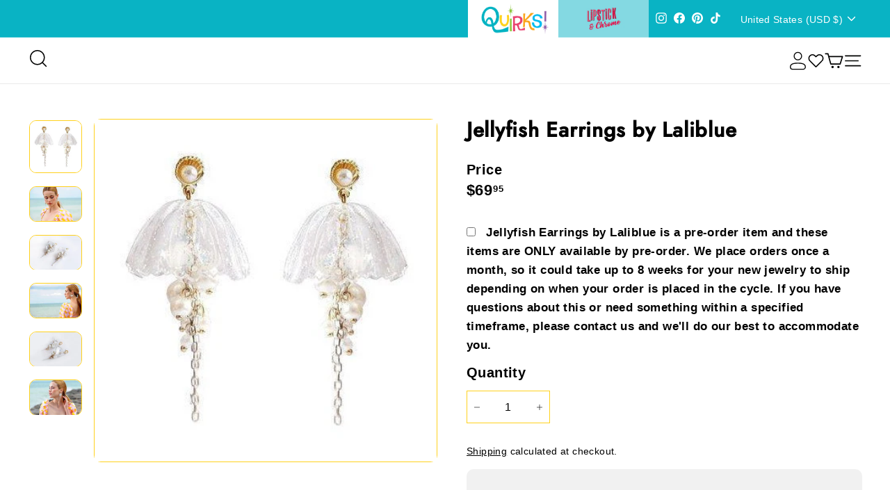

--- FILE ---
content_type: text/html; charset=utf-8
request_url: https://kinksandquirks.com/products/jellyfish-earrings
body_size: 68636
content:
<!doctype html>
<html class="no-js hide_padding" lang="en" dir="ltr">
  <head>
    







      

      



   <link rel="amphtml" href="https://kinksandquirks.com/a/s/products/jellyfish-earrings">



    <meta charset="utf-8">
    <meta http-equiv="X-UA-Compatible" content="IE=edge,chrome=1">
    <meta name="viewport" content="width=device-width,initial-scale=1">
    <meta name="theme-color" content="#9061a9">
    <link rel="canonical" href="https://kinksandquirks.com/products/jellyfish-earrings">
    <link rel="preload" as="script" href="//kinksandquirks.com/cdn/shop/t/43/assets/theme.js?v=55373138023959691741740755032">
    <link rel="preconnect" href="https://cdn.shopify.com" crossorigin>
    <link rel="preconnect" href="https://fonts.shopifycdn.com" crossorigin>
    <link rel="dns-prefetch" href="https://productreviews.shopifycdn.com">
    <link rel="dns-prefetch" href="https://ajax.googleapis.com">
    <link rel="dns-prefetch" href="https://maps.googleapis.com">
    <link rel="dns-prefetch" href="https://maps.gstatic.com"><link rel="shortcut icon" href="//kinksandquirks.com/cdn/shop/files/Zebra_FINAL_SHORT_with_quirks_white_background_open_hair_32x32.png?v=1642440327" type="image/png"><title>Jellyfish Earrings by Laliblue
&ndash; Quirks!
</title>
<meta name="description" content="Made of acrylic with hand-painted and manually curved details.7 x 4 cm pendant, with a total weight of just 9 gr. each. Super comfortable due to its lightness!All metal findings in contact with the skin are stainless steel and zinc free.Fall in love with the dance of the jellyfish with each head movement.Original illus"><link rel="stylesheet" data-href="//kinksandquirks.com/cdn/shop/t/43/assets/country-flags.css"><style type="lazyload">
  @font-face {
  font-family: "DM Sans";
  font-weight: 700;
  font-style: normal;
  font-display: swap;
  src: url("//kinksandquirks.com/cdn/fonts/dm_sans/dmsans_n7.97e21d81502002291ea1de8aefb79170c6946ce5.woff2") format("woff2"),
       url("//kinksandquirks.com/cdn/fonts/dm_sans/dmsans_n7.af5c214f5116410ca1d53a2090665620e78e2e1b.woff") format("woff");
}

  @font-face {
  font-family: "DM Sans";
  font-weight: 400;
  font-style: normal;
  font-display: swap;
  src: url("//kinksandquirks.com/cdn/fonts/dm_sans/dmsans_n4.ec80bd4dd7e1a334c969c265873491ae56018d72.woff2") format("woff2"),
       url("//kinksandquirks.com/cdn/fonts/dm_sans/dmsans_n4.87bdd914d8a61247b911147ae68e754d695c58a6.woff") format("woff");
}


  @font-face {
  font-family: "DM Sans";
  font-weight: 600;
  font-style: normal;
  font-display: swap;
  src: url("//kinksandquirks.com/cdn/fonts/dm_sans/dmsans_n6.70a2453ea926d613c6a2f89af05180d14b3a7c96.woff2") format("woff2"),
       url("//kinksandquirks.com/cdn/fonts/dm_sans/dmsans_n6.355605667bef215872257574b57fc097044f7e20.woff") format("woff");
}

  @font-face {
  font-family: "DM Sans";
  font-weight: 400;
  font-style: italic;
  font-display: swap;
  src: url("//kinksandquirks.com/cdn/fonts/dm_sans/dmsans_i4.b8fe05e69ee95d5a53155c346957d8cbf5081c1a.woff2") format("woff2"),
       url("//kinksandquirks.com/cdn/fonts/dm_sans/dmsans_i4.403fe28ee2ea63e142575c0aa47684d65f8c23a0.woff") format("woff");
}

  @font-face {
  font-family: "DM Sans";
  font-weight: 600;
  font-style: italic;
  font-display: swap;
  src: url("//kinksandquirks.com/cdn/fonts/dm_sans/dmsans_i6.b7d5b35c5f29523529e1bf4a3d0de71a44a277b6.woff2") format("woff2"),
       url("//kinksandquirks.com/cdn/fonts/dm_sans/dmsans_i6.9b760cc5bdd17b4de2c70249ba49bd707f27a31b.woff") format("woff");
}

</style>
<link href="//kinksandquirks.com/cdn/shop/t/43/assets/theme.css?v=161461824407034989011740150644" rel="stylesheet" type="text/css" media="all" />
    <link href="//kinksandquirks.com/cdn/shop/t/43/assets/custom.css?v=163149765887028293691740753871" rel="stylesheet" type="text/css" media="all" />
    <link href="//kinksandquirks.com/cdn/shop/t/43/assets/lipstick-all.css?v=85060842143228374251740754120" rel="stylesheet" type="text/css" media="all" />
    <link href="//kinksandquirks.com/cdn/shop/t/43/assets/responsive.css?v=38352549718133531691740754643" rel="stylesheet" type="text/css" media="all" />
    <link href="//kinksandquirks.com/cdn/shop/t/43/assets/next.css?v=45125244605431204611740754170" rel="stylesheet" type="text/css" media="all" />
    <link data-href="//kinksandquirks.com/cdn/shop/t/43/assets/slick-theme.css?v=59971439535111021851740840258" rel="stylesheet" type="text/css" media="all" />
    <link href="//kinksandquirks.com/cdn/shop/t/43/assets/slick.css?v=109900172025785856321740754496" rel="stylesheet" type="text/css" media="all" />
<style data-shopify>:root {
    --typeHeaderPrimary: "DM Sans";
    --typeHeaderFallback: sans-serif;
    --typeHeaderSize: 35px;
    --typeHeaderWeight: 700;
    --typeHeaderLineHeight: 1.1;
    --typeHeaderSpacing: 0.025em;

    --typeBasePrimary:"DM Sans";
    --typeBaseFallback:sans-serif;
    --typeBaseSize: 16px;
    --typeBaseWeight: 400;
    --typeBaseSpacing: 0.025em;
    --typeBaseLineHeight: 1.6;

    --colorSmallImageBg: #ffffff;
    --colorSmallImageBgDark: #f7f7f7;
    --colorLargeImageBg: #000000;
    --colorLargeImageBgLight: #212121;

    --iconWeight: 4px;
    --iconLinecaps: round;

    
      --buttonRadius: 3px;
      --btnPadding: 11px 25px;
    

    
      --roundness: 0;
    

    
      --gridThickness: 0;
    

    --productTileMargin: 10%;
    --collectionTileMargin: 15%;

    --swatchSize: 40px;
  }

  @media screen and (max-width: 768px) {
    :root {
      --typeBaseSize: 14px;

      
        --roundness: 0;
        --btnPadding: 9px 17px;
      
    }
  }</style><script>
      document.documentElement.className = document.documentElement.className.replace('no-js', 'js');

      window.theme = window.theme || {};
      theme.routes = {
        home: "/",
        collections: "/collections",
        cart: "/cart.js",
        cartPage: "/cart",
        cartAdd: "/cart/add.js",
        cartChange: "/cart/change.js",
        search: "/search",
        predictiveSearch: "/search/suggest"
      };

      theme.strings = {
        soldOut: "Sold Out",
        unavailable: "Unavailable",
        inStockLabel: "In stock, ready to ship",
        oneStockLabel: "Low stock - [count] item left",
        otherStockLabel: "Low stock - [count] items left",
        willNotShipUntil: "Ready to ship [date]",
        willBeInStockAfter: "Back in stock [date]",
        waitingForStock: "Inventory on the way",
        savePrice: "Save [saved_amount]",
        cartEmpty: "Your cart is currently empty.",
        cartTermsConfirmation: "You must agree with the terms and conditions of sales to check out",
        searchCollections: "Collections",
        searchPages: "Pages",
        searchArticles: "Articles",
        maxQuantity: "You can only have [quantity] of [title] in your cart."
      };
      theme.settings = {
        cartType: "dropdown",
        isCustomerTemplate: false,
        moneyFormat: "${{amount}}",
        saveType: "dollar",
        productImageSize: "square",
        productImageCover: true,
        predictiveSearch: true,
        predictiveSearchType: null,
        superScriptSetting: true,
        superScriptPrice: true,
        quickView: true,
        quickAdd: true,
        themeName: 'Expanse',
        themeVersion: "4.4.1"
      };
    </script>
    <script src="//kinksandquirks.com/cdn/shop/t/43/assets/lazysizes.js?v=76368714369440239621740161625" type="text/javascript"></script>  
    <script src="https://cdn.shopify.com/extensions/c842746a-fea8-442a-8269-ebdbdbb180ab/smile-io-168/assets/smile-loader.js" type="text/javascript" defer="defer"></script><meta property="og:site_name" content="Quirks!">
  <meta property="og:url" content="https://kinksandquirks.com/products/jellyfish-earrings">
  <meta property="og:title" content="Jellyfish Earrings by Laliblue">
  <meta property="og:type" content="product"> <meta property="og:description" content="Made of acrylic with hand-painted and manually curved details.7 x 4 cm pendant, with a total weight of just 9 gr. each. Super comfortable due to its lightness!All metal findings in contact with the skin are stainless steel and zinc free.Fall in love with the dance of the jellyfish with each head movement.Original illus"><div id="delements">&nbsp;</div><meta property="og:image" content="http://kinksandquirks.com/cdn/shop/files/jellyfish-earrings-by-laliblue-quirks--1_28b5d6e9-1945-4916-a4eb-9d8608af748e.jpg?v=1690065196">
    <meta property="og:image:secure_url" content="https://kinksandquirks.com/cdn/shop/files/jellyfish-earrings-by-laliblue-quirks--1_28b5d6e9-1945-4916-a4eb-9d8608af748e.jpg?v=1690065196">
    <meta property="og:image:width" content="429">
    <meta property="og:image:height" content="429"><meta name="twitter:site" content="@">
  <meta name="twitter:card" content="summary_large_image">
  <meta name="twitter:title" content="Jellyfish Earrings by Laliblue">
  <meta name="twitter:description" content="Made of acrylic with hand-painted and manually curved details.7 x 4 cm pendant, with a total weight of just 9 gr. each. Super comfortable due to its lightness!All metal findings in contact with the skin are stainless steel and zinc free.Fall in love with the dance of the jellyfish with each head movement.Original illus"><script type="text/javascript"> const observers=new MutationObserver((e=>{e.forEach((({addedNodes:e})=>{e.forEach((e=>{1===e.nodeType&&"SCRIPT"===e.tagName&&(e.classList.contains("analytics")||e.classList.contains("boomerang")?e.type="text/javascripts":e.src.includes("zooomyapps.com")||e.src.includes("textbox.js")||e.src.includes("convertwise-shopify-sdk.min.js")||e.src.includes("cdn.shopify.com/extensions")||e.src.includes("klaviyo.com/onsite")||e.src.includes("shopify-perf-kit-unstable.min.js")?(e.setAttribute("data-src",e.src),e.removeAttribute("src")):(e.textContent.includes("renderer.min.js")||e.textContent.includes("js/webengage-convertwise")||e.textContent.includes("assets/webengagePhoneLibrary.js")||e.textContent.includes("web-sdk.smartlook.co")||e.textContent.includes("sdk.fastbundle.co")||e.textContent.includes("web_pixels_manager_load"))&&(e.type="text/javascripts"))}))}))}));observers.observe(document.documentElement,{childList:!0,subtree:!0});</script>
  
 
 
    <script>window.performance && window.performance.mark && window.performance.mark('shopify.content_for_header.start');</script><meta name="google-site-verification" content="ddW8gMTN7lxn_lgE2Fm4XzXLuVXfASSdJ_DHc033GGk">
<meta name="facebook-domain-verification" content="nxhafeixphio120apx9ncbwihsl3kh">
<meta id="shopify-digital-wallet" name="shopify-digital-wallet" content="/56833474700/digital_wallets/dialog">
<meta name="shopify-checkout-api-token" content="2db0708d3b267cf56e16a7a860d8eba5">
<meta id="in-context-paypal-metadata" data-shop-id="56833474700" data-venmo-supported="false" data-environment="production" data-locale="en_US" data-paypal-v4="true" data-currency="USD">
<link rel="alternate" hreflang="x-default" href="https://kinksandquirks.com/products/jellyfish-earrings">
<link rel="alternate" hreflang="en-CA" href="https://kinksandquirks.com/en-ca/products/jellyfish-earrings">
<link rel="alternate" hreflang="en-AU" href="https://kinksandquirks.com/en-au/products/jellyfish-earrings">
<link rel="alternate" hreflang="en-GB" href="https://kinksandquirks.com/en-gb/products/jellyfish-earrings">
<link rel="alternate" hreflang="en-US" href="https://kinksandquirks.com/products/jellyfish-earrings">
<link rel="alternate" type="application/json+oembed" href="https://kinksandquirks.com/products/jellyfish-earrings.oembed">
<script async="async" data-src="/checkouts/internal/preloads.js?locale=en-US"></script>
<link rel="preconnect" href="https://shop.app" crossorigin="anonymous">
<script async="async" data-src="https://shop.app/checkouts/internal/preloads.js?locale=en-US&shop_id=56833474700" crossorigin="anonymous"></script>
<script id="apple-pay-shop-capabilities" type="application/json">{"shopId":56833474700,"countryCode":"US","currencyCode":"USD","merchantCapabilities":["supports3DS"],"merchantId":"gid:\/\/shopify\/Shop\/56833474700","merchantName":"Quirks!","requiredBillingContactFields":["postalAddress","email","phone"],"requiredShippingContactFields":["postalAddress","email","phone"],"shippingType":"shipping","supportedNetworks":["visa","masterCard","amex","discover","elo","jcb"],"total":{"type":"pending","label":"Quirks!","amount":"1.00"},"shopifyPaymentsEnabled":true,"supportsSubscriptions":true}</script>
<script id="shopify-features" type="application/json">{"accessToken":"2db0708d3b267cf56e16a7a860d8eba5","betas":["rich-media-storefront-analytics"],"domain":"kinksandquirks.com","predictiveSearch":true,"shopId":56833474700,"locale":"en"}</script>
<script>var Shopify = Shopify || {};
Shopify.shop = "kinksandquirks.myshopify.com";
Shopify.locale = "en";
Shopify.currency = {"active":"USD","rate":"1.0"};
Shopify.country = "US";
Shopify.theme = {"name":"SB ITG_ Work Expanse with Quirks E","id":142483423372,"schema_name":"Expanse","schema_version":"4.4.1","theme_store_id":902,"role":"main"};
Shopify.theme.handle = "null";
Shopify.theme.style = {"id":null,"handle":null};
Shopify.cdnHost = "kinksandquirks.com/cdn";
Shopify.routes = Shopify.routes || {};
Shopify.routes.root = "/";</script>
<script type="module">!function(o){(o.Shopify=o.Shopify||{}).modules=!0}(window);</script>
<script>!function(o){function n(){var o=[];function n(){o.push(Array.prototype.slice.apply(arguments))}return n.q=o,n}var t=o.Shopify=o.Shopify||{};t.loadFeatures=n(),t.autoloadFeatures=n()}(window);</script>
<script>
  window.ShopifyPay = window.ShopifyPay || {};
  window.ShopifyPay.apiHost = "shop.app\/pay";
  window.ShopifyPay.redirectState = null;
</script>
<script id="shop-js-analytics" type="application/json">{"pageType":"product"}</script>
<script defer="defer" async type="module" data-src="//kinksandquirks.com/cdn/shopifycloud/shop-js/modules/v2/client.init-shop-cart-sync_BT-GjEfc.en.esm.js"></script>
<script defer="defer" async type="module" data-src="//kinksandquirks.com/cdn/shopifycloud/shop-js/modules/v2/chunk.common_D58fp_Oc.esm.js"></script>
<script defer="defer" async type="module" data-src="//kinksandquirks.com/cdn/shopifycloud/shop-js/modules/v2/chunk.modal_xMitdFEc.esm.js"></script>
<script type="module">
  await import("//kinksandquirks.com/cdn/shopifycloud/shop-js/modules/v2/client.init-shop-cart-sync_BT-GjEfc.en.esm.js");
await import("//kinksandquirks.com/cdn/shopifycloud/shop-js/modules/v2/chunk.common_D58fp_Oc.esm.js");
await import("//kinksandquirks.com/cdn/shopifycloud/shop-js/modules/v2/chunk.modal_xMitdFEc.esm.js");

  window.Shopify.SignInWithShop?.initShopCartSync?.({"fedCMEnabled":true,"windoidEnabled":true});

</script>
<script defer="defer" async type="module" data-src="//kinksandquirks.com/cdn/shopifycloud/shop-js/modules/v2/client.payment-terms_Ci9AEqFq.en.esm.js"></script>
<script defer="defer" async type="module" data-src="//kinksandquirks.com/cdn/shopifycloud/shop-js/modules/v2/chunk.common_D58fp_Oc.esm.js"></script>
<script defer="defer" async type="module" data-src="//kinksandquirks.com/cdn/shopifycloud/shop-js/modules/v2/chunk.modal_xMitdFEc.esm.js"></script>
<script type="module">
  await import("//kinksandquirks.com/cdn/shopifycloud/shop-js/modules/v2/client.payment-terms_Ci9AEqFq.en.esm.js");
await import("//kinksandquirks.com/cdn/shopifycloud/shop-js/modules/v2/chunk.common_D58fp_Oc.esm.js");
await import("//kinksandquirks.com/cdn/shopifycloud/shop-js/modules/v2/chunk.modal_xMitdFEc.esm.js");

  
</script>
<script>
  window.Shopify = window.Shopify || {};
  if (!window.Shopify.featureAssets) window.Shopify.featureAssets = {};
  window.Shopify.featureAssets['shop-js'] = {"shop-cart-sync":["modules/v2/client.shop-cart-sync_DZOKe7Ll.en.esm.js","modules/v2/chunk.common_D58fp_Oc.esm.js","modules/v2/chunk.modal_xMitdFEc.esm.js"],"init-fed-cm":["modules/v2/client.init-fed-cm_B6oLuCjv.en.esm.js","modules/v2/chunk.common_D58fp_Oc.esm.js","modules/v2/chunk.modal_xMitdFEc.esm.js"],"shop-cash-offers":["modules/v2/client.shop-cash-offers_D2sdYoxE.en.esm.js","modules/v2/chunk.common_D58fp_Oc.esm.js","modules/v2/chunk.modal_xMitdFEc.esm.js"],"shop-login-button":["modules/v2/client.shop-login-button_QeVjl5Y3.en.esm.js","modules/v2/chunk.common_D58fp_Oc.esm.js","modules/v2/chunk.modal_xMitdFEc.esm.js"],"pay-button":["modules/v2/client.pay-button_DXTOsIq6.en.esm.js","modules/v2/chunk.common_D58fp_Oc.esm.js","modules/v2/chunk.modal_xMitdFEc.esm.js"],"shop-button":["modules/v2/client.shop-button_DQZHx9pm.en.esm.js","modules/v2/chunk.common_D58fp_Oc.esm.js","modules/v2/chunk.modal_xMitdFEc.esm.js"],"avatar":["modules/v2/client.avatar_BTnouDA3.en.esm.js"],"init-windoid":["modules/v2/client.init-windoid_CR1B-cfM.en.esm.js","modules/v2/chunk.common_D58fp_Oc.esm.js","modules/v2/chunk.modal_xMitdFEc.esm.js"],"init-shop-for-new-customer-accounts":["modules/v2/client.init-shop-for-new-customer-accounts_C_vY_xzh.en.esm.js","modules/v2/client.shop-login-button_QeVjl5Y3.en.esm.js","modules/v2/chunk.common_D58fp_Oc.esm.js","modules/v2/chunk.modal_xMitdFEc.esm.js"],"init-shop-email-lookup-coordinator":["modules/v2/client.init-shop-email-lookup-coordinator_BI7n9ZSv.en.esm.js","modules/v2/chunk.common_D58fp_Oc.esm.js","modules/v2/chunk.modal_xMitdFEc.esm.js"],"init-shop-cart-sync":["modules/v2/client.init-shop-cart-sync_BT-GjEfc.en.esm.js","modules/v2/chunk.common_D58fp_Oc.esm.js","modules/v2/chunk.modal_xMitdFEc.esm.js"],"shop-toast-manager":["modules/v2/client.shop-toast-manager_DiYdP3xc.en.esm.js","modules/v2/chunk.common_D58fp_Oc.esm.js","modules/v2/chunk.modal_xMitdFEc.esm.js"],"init-customer-accounts":["modules/v2/client.init-customer-accounts_D9ZNqS-Q.en.esm.js","modules/v2/client.shop-login-button_QeVjl5Y3.en.esm.js","modules/v2/chunk.common_D58fp_Oc.esm.js","modules/v2/chunk.modal_xMitdFEc.esm.js"],"init-customer-accounts-sign-up":["modules/v2/client.init-customer-accounts-sign-up_iGw4briv.en.esm.js","modules/v2/client.shop-login-button_QeVjl5Y3.en.esm.js","modules/v2/chunk.common_D58fp_Oc.esm.js","modules/v2/chunk.modal_xMitdFEc.esm.js"],"shop-follow-button":["modules/v2/client.shop-follow-button_CqMgW2wH.en.esm.js","modules/v2/chunk.common_D58fp_Oc.esm.js","modules/v2/chunk.modal_xMitdFEc.esm.js"],"checkout-modal":["modules/v2/client.checkout-modal_xHeaAweL.en.esm.js","modules/v2/chunk.common_D58fp_Oc.esm.js","modules/v2/chunk.modal_xMitdFEc.esm.js"],"shop-login":["modules/v2/client.shop-login_D91U-Q7h.en.esm.js","modules/v2/chunk.common_D58fp_Oc.esm.js","modules/v2/chunk.modal_xMitdFEc.esm.js"],"lead-capture":["modules/v2/client.lead-capture_BJmE1dJe.en.esm.js","modules/v2/chunk.common_D58fp_Oc.esm.js","modules/v2/chunk.modal_xMitdFEc.esm.js"],"payment-terms":["modules/v2/client.payment-terms_Ci9AEqFq.en.esm.js","modules/v2/chunk.common_D58fp_Oc.esm.js","modules/v2/chunk.modal_xMitdFEc.esm.js"]};
</script>
<script>(function() {
  var isLoaded = false;
  function asyncLoad() {
    if (isLoaded) return;
    isLoaded = true;
    var urls = ["https:\/\/ecommplugins-scripts.trustpilot.com\/v2.1\/js\/header.min.js?settings=eyJrZXkiOiJaZ2tYTjlKdEVQVXY1a0UxIiwicyI6InNrdSJ9\u0026v=2.5\u0026shop=kinksandquirks.myshopify.com","https:\/\/ecommplugins-trustboxsettings.trustpilot.com\/kinksandquirks.myshopify.com.js?settings=1723574472978\u0026shop=kinksandquirks.myshopify.com","\/\/cdn.shopify.com\/proxy\/4fa3129a9de8ec74d9c7b4fd242e312272710a8091cad723656547d6dfa25451\/bingshoppingtool-t2app-prod.trafficmanager.net\/uet\/tracking_script?shop=kinksandquirks.myshopify.com\u0026sp-cache-control=cHVibGljLCBtYXgtYWdlPTkwMA","https:\/\/upsell.avada.io\/scripttag\/avada-upsell.min.js?shop=kinksandquirks.myshopify.com","\/\/cdn.shopify.com\/proxy\/6f2f3b3a19a61d16b797708ba62f93f7dd29b2779ab35570a72279be35f86af4\/static.cdn.printful.com\/static\/js\/external\/shopify-product-customizer.js?v=0.28\u0026shop=kinksandquirks.myshopify.com\u0026sp-cache-control=cHVibGljLCBtYXgtYWdlPTkwMA","https:\/\/depo.sidepanda.com\/popups-subscription.js?shop=kinksandquirks.myshopify.com","https:\/\/cdn.nfcube.com\/instafeed-9a0433eef04ee255f65a7327fa528ff8.js?shop=kinksandquirks.myshopify.com","https:\/\/api.fastbundle.co\/scripts\/src.js?shop=kinksandquirks.myshopify.com","https:\/\/api.fastbundle.co\/scripts\/script_tag.js?shop=kinksandquirks.myshopify.com"];
    for (var i = 0; i < urls.length; i++) {
      var s = document.createElement('script');
      s.type = 'text/javascript';
      s.async = true;
      s.src = urls[i];
      var x = document.getElementsByTagName('script')[0];
      x.parentNode.insertBefore(s, x);
    }
  };
  document.addEventListener('StartAsyncLoading',function(event){asyncLoad();});if(window.attachEvent) {
    window.attachEvent('onload', function(){});
  } else {
    window.addEventListener('load', function(){}, false);
  }
})();</script>
<script id="__st">var __st={"a":56833474700,"offset":-18000,"reqid":"316f4e5e-38a5-489a-9080-37f678829a27-1769068381","pageurl":"kinksandquirks.com\/products\/jellyfish-earrings","u":"6e82c5ce0580","p":"product","rtyp":"product","rid":6993194582156};</script>
<script>window.ShopifyPaypalV4VisibilityTracking = true;</script>
<script id="captcha-bootstrap">!function(){'use strict';const t='contact',e='account',n='new_comment',o=[[t,t],['blogs',n],['comments',n],[t,'customer']],c=[[e,'customer_login'],[e,'guest_login'],[e,'recover_customer_password'],[e,'create_customer']],r=t=>t.map((([t,e])=>`form[action*='/${t}']:not([data-nocaptcha='true']) input[name='form_type'][value='${e}']`)).join(','),a=t=>()=>t?[...document.querySelectorAll(t)].map((t=>t.form)):[];function s(){const t=[...o],e=r(t);return a(e)}const i='password',u='form_key',d=['recaptcha-v3-token','g-recaptcha-response','h-captcha-response',i],f=()=>{try{return window.sessionStorage}catch{return}},m='__shopify_v',_=t=>t.elements[u];function p(t,e,n=!1){try{const o=window.sessionStorage,c=JSON.parse(o.getItem(e)),{data:r}=function(t){const{data:e,action:n}=t;return t[m]||n?{data:e,action:n}:{data:t,action:n}}(c);for(const[e,n]of Object.entries(r))t.elements[e]&&(t.elements[e].value=n);n&&o.removeItem(e)}catch(o){console.error('form repopulation failed',{error:o})}}const l='form_type',E='cptcha';function T(t){t.dataset[E]=!0}const w=window,h=w.document,L='Shopify',v='ce_forms',y='captcha';let A=!1;((t,e)=>{const n=(g='f06e6c50-85a8-45c8-87d0-21a2b65856fe',I='https://cdn.shopify.com/shopifycloud/storefront-forms-hcaptcha/ce_storefront_forms_captcha_hcaptcha.v1.5.2.iife.js',D={infoText:'Protected by hCaptcha',privacyText:'Privacy',termsText:'Terms'},(t,e,n)=>{const o=w[L][v],c=o.bindForm;if(c)return c(t,g,e,D).then(n);var r;o.q.push([[t,g,e,D],n]),r=I,A||(h.body.append(Object.assign(h.createElement('script'),{id:'captcha-provider',async:!0,src:r})),A=!0)});var g,I,D;w[L]=w[L]||{},w[L][v]=w[L][v]||{},w[L][v].q=[],w[L][y]=w[L][y]||{},w[L][y].protect=function(t,e){n(t,void 0,e),T(t)},Object.freeze(w[L][y]),function(t,e,n,w,h,L){const[v,y,A,g]=function(t,e,n){const i=e?o:[],u=t?c:[],d=[...i,...u],f=r(d),m=r(i),_=r(d.filter((([t,e])=>n.includes(e))));return[a(f),a(m),a(_),s()]}(w,h,L),I=t=>{const e=t.target;return e instanceof HTMLFormElement?e:e&&e.form},D=t=>v().includes(t);t.addEventListener('submit',(t=>{const e=I(t);if(!e)return;const n=D(e)&&!e.dataset.hcaptchaBound&&!e.dataset.recaptchaBound,o=_(e),c=g().includes(e)&&(!o||!o.value);(n||c)&&t.preventDefault(),c&&!n&&(function(t){try{if(!f())return;!function(t){const e=f();if(!e)return;const n=_(t);if(!n)return;const o=n.value;o&&e.removeItem(o)}(t);const e=Array.from(Array(32),(()=>Math.random().toString(36)[2])).join('');!function(t,e){_(t)||t.append(Object.assign(document.createElement('input'),{type:'hidden',name:u})),t.elements[u].value=e}(t,e),function(t,e){const n=f();if(!n)return;const o=[...t.querySelectorAll(`input[type='${i}']`)].map((({name:t})=>t)),c=[...d,...o],r={};for(const[a,s]of new FormData(t).entries())c.includes(a)||(r[a]=s);n.setItem(e,JSON.stringify({[m]:1,action:t.action,data:r}))}(t,e)}catch(e){console.error('failed to persist form',e)}}(e),e.submit())}));const S=(t,e)=>{t&&!t.dataset[E]&&(n(t,e.some((e=>e===t))),T(t))};for(const o of['focusin','change'])t.addEventListener(o,(t=>{const e=I(t);D(e)&&S(e,y())}));const B=e.get('form_key'),M=e.get(l),P=B&&M;t.addEventListener('DOMContentLoaded',(()=>{const t=y();if(P)for(const e of t)e.elements[l].value===M&&p(e,B);[...new Set([...A(),...v().filter((t=>'true'===t.dataset.shopifyCaptcha))])].forEach((e=>S(e,t)))}))}(h,new URLSearchParams(w.location.search),n,t,e,['guest_login'])})(!0,!0)}();</script>
<script integrity="sha256-4kQ18oKyAcykRKYeNunJcIwy7WH5gtpwJnB7kiuLZ1E=" data-source-attribution="shopify.loadfeatures" defer="defer" data-src="//kinksandquirks.com/cdn/shopifycloud/storefront/assets/storefront/load_feature-a0a9edcb.js" crossorigin="anonymous"></script>
<script crossorigin="anonymous" defer="defer" data-src="//kinksandquirks.com/cdn/shopifycloud/storefront/assets/shopify_pay/storefront-65b4c6d7.js?v=20250812"></script>
<script data-source-attribution="shopify.dynamic_checkout.dynamic.init">var Shopify=Shopify||{};Shopify.PaymentButton=Shopify.PaymentButton||{isStorefrontPortableWallets:!0,init:function(){window.Shopify.PaymentButton.init=function(){};var t=document.createElement("script");t.dataset.src="https://kinksandquirks.com/cdn/shopifycloud/portable-wallets/latest/portable-wallets.en.js",t.type="module",document.head.appendChild(t)}};
</script>
<script data-source-attribution="shopify.dynamic_checkout.buyer_consent">
  function portableWalletsHideBuyerConsent(e){var t=document.getElementById("shopify-buyer-consent"),n=document.getElementById("shopify-subscription-policy-button");t&&n&&(t.classList.add("hidden"),t.setAttribute("aria-hidden","true"),n.removeEventListener("click",e))}function portableWalletsShowBuyerConsent(e){var t=document.getElementById("shopify-buyer-consent"),n=document.getElementById("shopify-subscription-policy-button");t&&n&&(t.classList.remove("hidden"),t.removeAttribute("aria-hidden"),n.addEventListener("click",e))}window.Shopify?.PaymentButton&&(window.Shopify.PaymentButton.hideBuyerConsent=portableWalletsHideBuyerConsent,window.Shopify.PaymentButton.showBuyerConsent=portableWalletsShowBuyerConsent);
</script>
<script>
  function portableWalletsCleanup(e){e&&e.src&&console.error("Failed to load portable wallets script "+e.src);var t=document.querySelectorAll("shopify-accelerated-checkout .shopify-payment-button__skeleton, shopify-accelerated-checkout-cart .wallet-cart-button__skeleton"),e=document.getElementById("shopify-buyer-consent");for(let e=0;e<t.length;e++)t[e].remove();e&&e.remove()}function portableWalletsNotLoadedAsModule(e){e instanceof ErrorEvent&&"string"==typeof e.message&&e.message.includes("import.meta")&&"string"==typeof e.filename&&e.filename.includes("portable-wallets")&&(window.removeEventListener("error",portableWalletsNotLoadedAsModule),window.Shopify.PaymentButton.failedToLoad=e,"loading"===document.readyState?document.addEventListener("DOMContentLoaded",window.Shopify.PaymentButton.init):window.Shopify.PaymentButton.init())}window.addEventListener("error",portableWalletsNotLoadedAsModule);
</script>

<script type="module" data-src="https://kinksandquirks.com/cdn/shopifycloud/portable-wallets/latest/portable-wallets.en.js" onError="portableWalletsCleanup(this)" crossorigin="anonymous"></script>
<script nomodule>
  document.addEventListener("DOMContentLoaded", portableWalletsCleanup);
</script>

<script id='scb4127' type='text/javascript' async='' data-src='https://kinksandquirks.com/cdn/shopifycloud/privacy-banner/storefront-banner.js'></script><link id="shopify-accelerated-checkout-styles" rel="stylesheet" media="screen" href="https://kinksandquirks.com/cdn/shopifycloud/portable-wallets/latest/accelerated-checkout-backwards-compat.css" crossorigin="anonymous">
<style id="shopify-accelerated-checkout-cart">
        #shopify-buyer-consent {
  margin-top: 1em;
  display: inline-block;
  width: 100%;
}

#shopify-buyer-consent.hidden {
  display: none;
}

#shopify-subscription-policy-button {
  background: none;
  border: none;
  padding: 0;
  text-decoration: underline;
  font-size: inherit;
  cursor: pointer;
}

#shopify-subscription-policy-button::before {
  box-shadow: none;
}

      </style>

<script>window.performance && window.performance.mark && window.performance.mark('shopify.content_for_header.end');</script>

    <script src="//kinksandquirks.com/cdn/shop/t/43/assets/local-storage.js?v=90656129092470989121740754861" rel="preload" defer="defer"></script>
    <link rel="preload" href="//kinksandquirks.com/cdn/shop/t/43/assets/vendor-scripts-v2.js?v=42610604704319672361740151022" as="script">
<link rel="preload" href="//kinksandquirks.com/cdn/shop/t/43/assets/theme.js?v=55373138023959691741740755032" as="script">
<link rel="preload" href="//kinksandquirks.com/cdn/shop/t/43/assets/next.js?v=137150163629595341921740754968" as="script">
<link rel="preload" href="//kinksandquirks.com/cdn/shop/t/43/assets/custom.js?v=177742668924918160611740754804" as="script">
<link rel="preload" href="//kinksandquirks.com/cdn/shop/t/43/assets/jquery.min.js?v=158417595810649192771740135205" as="script">
<link rel="preload" href="//kinksandquirks.com/cdn/shop/t/43/assets/slick.min.js?v=119177116428520753221740135205" as="script">

<script src="//kinksandquirks.com/cdn/shop/t/43/assets/vendor-scripts-v2.js?v=42610604704319672361740151022" defer></script>
<script src="//kinksandquirks.com/cdn/shop/t/43/assets/theme.js?v=55373138023959691741740755032" defer></script>
<script src="//kinksandquirks.com/cdn/shop/t/43/assets/next.js?v=137150163629595341921740754968" defer></script>
<script src="//kinksandquirks.com/cdn/shop/t/43/assets/custom.js?v=177742668924918160611740754804" defer></script>
<script src="//kinksandquirks.com/cdn/shop/t/43/assets/jquery.min.js?v=158417595810649192771740135205"></script>
<script src="//kinksandquirks.com/cdn/shop/t/43/assets/slick.min.js?v=119177116428520753221740135205"></script>



    <!--Lazy Loading -->
    <script src="//kinksandquirks.com/cdn/shop/t/43/assets/lazysizes.min.js?v=174831369459615807681740752582" type="text/javascript"></script>
<style>.lazyload,.lazyloading{opacity:0}.lazyloaded{opacity:1;transition:opacity.3s}</style>
    
<script src="//kinksandquirks.com/cdn/shop/t/43/assets/timesact.js?v=88996797585983363831740755357" defer="defer"></script>

  <!-- BEGIN app block: shopify://apps/textbox-by-textify/blocks/app-embed/b5626f69-87af-4a23-ada4-1674452f85d0 --><script>console.log("Textify v1.06")</script>


<script>
  const primaryScript = document.createElement('script');
  primaryScript.src = "https://textify-cdn.com/textbox.js";
  primaryScript.defer = true;

  primaryScript.onerror = function () {
    const fallbackScript = document.createElement('script');
    fallbackScript.src = "https://cdn.shopify.com/s/files/1/0817/9846/3789/files/textbox.js";
    fallbackScript.defer = true;
    document.head.appendChild(fallbackScript);
  };
  document.head.appendChild(primaryScript);
</script>

<!-- END app block --><!-- BEGIN app block: shopify://apps/protectmyorder/blocks/protect-my-order-v3/5cb2f264-24ef-4e10-be76-6ceed73bac0f --><script>
  async function observerSelectorAll(selector, { delay = 0, ignorePattern = '', onSelected } = {}) {
    // Delay until checkout buttons are on the page
    // TODO: the best solution is to tr-do the process in every short time
    await new Promise(r => setTimeout(r, delay));
  
    // Observe body
    const targetNode = document.body;
    const elementSelector = `${selector}${ignorePattern}`;
  
    // First try to select the element on document
    const elements = document.querySelectorAll(elementSelector);
    if (elements.length) {
      onSelected(elements);
    }
  
    // Create a new instance of MutationObserver
    const observer = new MutationObserver(async (mutationsList) => {
      // Check each mutation that occurred
      for (const mutation of mutationsList) {
        // Check if a new node has been added
        if (mutation.type === 'childList') {
          // Check if the added node is a div with the specified class
          const addedNodes = Array.from(mutation.addedNodes);
  
          const node = addedNodes.find(node =>
            node instanceof HTMLElement
            && (
              node.querySelectorAll(elementSelector).length > 0
              || node.matches(elementSelector)
            )
          );
  
          if (node) {
            onSelected(
              node.matches(elementSelector) ? [node] : node.querySelectorAll(elementSelector)
            );
          }
        }
      }
    });
  
    // Configure and start the observer
    const config = { childList: true, subtree: true };
    observer.observe(targetNode, config);
  }

  // Set the value of 'text_color' in a global object
  window.MuleWidget = window.MuleWidget || {};

  window.MuleWidget.observerSelector = (selector, { ignorePattern = '', onSelected } = {}) => {
    observerSelectorAll(selector, {
      ignorePattern,
      onSelected: elements => onSelected(elements[0])
    });
  }

  console.log('--MuleWidget:Init--');
  const tempDiv = document.createElement('div');
  window.MuleWidget.enableWarningModal = false;
  window.MuleWidget.customUI = { warningModal: `<div style="display: flex; flex-direction: column; justify-content: center; align-items: center; justify-content: center;text-align: center;margin: 0px 77px 0px 77px;"> <span style="font-size: 26px; font-weight: 600;">Are you sure you don’t want to protect your order?</span> <div style="margin-top: 36px; margin-bottom: 14px"> <svg width="73" height="73" viewbox="0 0 73 73" fill="none" xmlns="http://www.w3.org/2000/svg"> <g opacity="0.4"> <path opacity="0.4" d="M40.7296 52.8021L32.365 44.4375" stroke="#F45866" stroke-width="4.5625" stroke-miterlimit="10" stroke-linecap="round" stroke-linejoin="round"></path> <path opacity="0.4" d="M40.6346 44.5312L32.27 52.8958" stroke="#F45866" stroke-width="4.5625" stroke-miterlimit="10" stroke-linecap="round" stroke-linejoin="round"></path> </g> <path opacity="0.4" d="M26.7955 6.08203L15.7847 17.1233" stroke="#F45866" stroke-width="4.5625" stroke-miterlimit="10" stroke-linecap="round" stroke-linejoin="round"></path> <path opacity="0.4" d="M46.2012 6.08203L57.212 17.1233" stroke="#F45866" stroke-width="4.5625" stroke-miterlimit="10" stroke-linecap="round" stroke-linejoin="round"></path> <path d="M6.08325 23.8802C6.08325 18.2531 9.0945 17.7969 12.8358 17.7969H60.1641C63.9053 17.7969 66.9166 18.2531 66.9166 23.8802C66.9166 30.4199 63.9053 29.9635 60.1641 29.9635H12.8358C9.0945 29.9635 6.08325 30.4199 6.08325 23.8802Z" stroke="#F45866" stroke-width="4.5625"></path> <path d="M10.6458 30.418L14.9345 56.698C15.9078 62.5988 18.2499 66.918 26.9491 66.918H45.2903C54.7499 66.918 56.1491 62.7813 57.2441 57.063L62.3541 30.418" stroke="#F45866" stroke-width="4.5625" stroke-linecap="round"></path> </svg> </div> <div style="display: grid; margin: 0px 30px; padding-bottom: 25px;"> <span style="color: #F45866; font-size: 21px; line-height: 29px; letter-spacing: 0px; font-weight: 600;"> You will be liable for loss, theft and damage </span> <span style="font-size: 17px;line-height: 29px;letter-spacing: 0px;"> We takes no responsibility for lost, stolen or damaged items if you do not purchase shipping protection </span> </div> </div>` };
  window.MuleWidget.customModal = `<div id="mule-protection-modal" class="modal" style="display: none; position: fixed; z-index: 100000000000; padding-top: 100px; left: 0; top: 0; width: 100%; height: 100%; overflow: auto; background-color: rgba(0, 0, 0, 0.4)!important;">
<div class="modalContent" style="margin: auto; display: table;">
  <div style="background-color: white; box-shadow: 0px 4px 25px rgba(29, 29, 43, 0.05); display: flex; flex-direction: column; width: 350px; border-radius: 16px;">
    <div class="dialogHeader" style="height: 100%;">
      <div style="display: grid; justify-items: center; margin-top: 36px;">
        <div style="display: flex; align-items: center;">
          <svg width="30" height="28" viewbox="0 0 137 161" fill="none" xmlns="http://www.w3.org/2000/svg">
            <path d="M15.3333 145.667V69H107.333V76.6667C112.7 76.6667 117.837 77.4333 122.667 78.89V69C122.667 60.5667 115.767 53.6667 107.333 53.6667H99.6667V38.3333C99.6667 17.1733 82.4933 0 61.3333 0C40.1733 0 23 17.1733 23 38.3333V53.6667H15.3333C6.9 53.6667 0 60.5667 0 69V145.667C0 154.1 6.9 161 15.3333 161H63.3267C60.1067 156.4 57.5767 151.187 55.89 145.667H15.3333ZM38.3333 38.3333C38.3333 25.6067 48.6067 15.3333 61.3333 15.3333C74.06 15.3333 84.3333 25.6067 84.3333 38.3333V53.6667H38.3333V38.3333Z" fill="#111111"></path>
            <path d="M107.333 97.75C91.4921 97.75 78.5833 110.659 78.5833 126.5C78.5833 142.341 91.4921 155.25 107.333 155.25C123.175 155.25 136.083 142.341 136.083 126.5C136.083 110.659 123.175 97.75 107.333 97.75ZM121.076 119.887L104.775 136.189C104.372 136.591 103.826 136.821 103.251 136.821C102.676 136.821 102.13 136.591 101.727 136.189L93.5908 128.052C92.7571 127.219 92.7571 125.839 93.5908 125.005C94.4246 124.171 95.8046 124.171 96.6383 125.005L103.251 131.617L118.028 116.84C118.862 116.006 120.242 116.006 121.076 116.84C121.91 117.674 121.91 119.025 121.076 119.887Z" fill="#111111"></path>
          </svg>
          <span class="protectionTitle" style="display: inline-block;font-family: Montserrat;font-size: 16px;font-weight: 700;color: #111111;">ProtectMyOrder</span>
        </div>
      </div>
      <div style="display: flex; justify-content: center; margin-top: 30px;">
        <span style="font-family: Montserrat; font-size: 16px; font-weight: 700;color: #111111;">Why use ProtectMyOrder?</span>
      </div>
      <div style="margin: 42px 56px 0px 55px">
        <div style="display: flex;margin-bottom: 11px;justify-content: center;">
          <svg width="48" height="48" viewbox="0 0 28 28" fill="none" xmlns="http://www.w3.org/2000/svg">
            <path d="M18.6667 11.6667C21.244 11.6667 23.3333 9.57734 23.3333 7.00001C23.3333 4.42268 21.244 2.33334 18.6667 2.33334C16.0893 2.33334 14 4.42268 14 7.00001C14 9.57734 16.0893 11.6667 18.6667 11.6667Z" stroke="#26394D" stroke-width="2" stroke-miterlimit="10" stroke-linecap="round" stroke-linejoin="round"></path>
            <path d="M20.1113 18.3591H22.1535C22.853 18.3591 23.5349 18.5749 24.1024 18.9761C24.6699 19.3772 25.0944 19.9433 25.3157 20.5942L25.6668 21.6284L12.9246 25.4742C11.8322 25.8036 10.6523 25.7076 9.63016 25.2061L2.3335 21.6284V14H3.44461C4.67238 14 7.78461 14.4773 9.00016 16.1795H12.3335C13.5122 16.1795 14.6427 16.6388 15.4762 17.4563C16.3097 18.2738 16.7779 19.3825 16.7779 20.5386H10.1113" stroke="#26394D" stroke-width="2" stroke-miterlimit="10" stroke-linecap="round" stroke-linejoin="round"></path>
          </svg>
        </div>
        <span style="display: inherit; text-align: center; font-family: Montserrat; font-size: 14px; font-weight: 400; color: #111111;"><strong>Guaranteed
            Safe Delivery</strong><br>
          If anything goes wrong with your delivery, you are guaranteed either a reship or a refund</span>
      </div>
      <div style="margin: 42px 56px 0px 55px">
        <div style="display: flex;margin-bottom: 11px;justify-content: center;">
          <svg width="48" height="48" viewbox="0 0 26 26" fill="none" xmlns="http://www.w3.org/2000/svg">
            <path d="M13 22.75C18.3848 22.75 22.75 18.3848 22.75 13C22.75 7.61522 18.3848 3.25 13 3.25C7.61522 3.25 3.25 7.61522 3.25 13C3.25 18.3848 7.61522 22.75 13 22.75Z" stroke="#26394D" stroke-width="2.3" stroke-miterlimit="10" stroke-linecap="round" stroke-linejoin="round"></path>
            <path d="M8.4502 12.35L11.7002 15.6L18.2002 9.10001" stroke="#26394D" stroke-width="2.3" stroke-miterlimit="10" stroke-linecap="round" stroke-linejoin="round"></path>
          </svg>
        </div>
        <span style="display: inline-block; text-align: center; font-family: Montserrat; font-size: 14px; font-weight: 400; color: #111111;"><strong>Hassle-Free
            Resolution</strong><br>
            We will quickly resolve shipping issues with couriers on your behalf</span>
      </div>
    </div>
    <div class="dialogFooter" style="margin-top: 32px; border-top: 1px solid #F6F6F9;border-radius: 0 0 16px 16px;padding: 0 24px 0 24px;display: flex; align-items: center; justify-content: space-between;height: 84px;">
      <a href="#" target="_blank" style="font-family: Montserrat; font-size: 12px; font-weight: 400; cursor: pointer; text-decoration: none; color: #111111;" onclick="event.preventDefault(); window.open(this.href, '_blank');">
      </a>
      <span onclick="document.getElementById('mule-protection-modal').style.display = 'none';" class="modalClose" style="font-family: Montserrat; font-size: 12px; font-weight: 400; cursor: pointer; color: black!important;">Close</span>
    </div>
  </div>
</div>
</div>`;
  
  console.log('--MuleWidget:Init:Modals--');
  window.MuleWidget.widgetDescriptionText = `Protect your package from loss, damage and theft with immediate resolution.`;
  window.MuleWidget.widgetWarningMessage = ``;
  window.MuleWidget.autoOptInOnCartUpdate = `false`;
  window.MuleWidget.widgetBootDelay = 0;

  // This option is because sometimes it takes time for xhr to make the request
  // And We have to make a delay to wait until update has been done on the cart
  window.MuleWidget.widgetXHRCartUpdateDelay = 200;

  window.MuleWidget.customSelectors = [
    '',
    '',
    '',
  ].reduce((acc, value) => (value ? [...acc, value] : acc), []);
  
  
    window.MuleWidget.customSelectors.push(...[
      '.cart-notification__links',
      '.drawer__footer',
      '.cart__blocks'
    ])
  

  window.MuleWidget.checkoutButtonSelectors = [
    { selector: 'button[name="checkout"][type="submit"]', clone: true, delay: 0 },
    { selector: '', clone: true, delay: 0 },
    { selector: '', clone: true, delay: 0 },
    { selector: '', clone: true, delay: 0 },
    { selector: '', clone: true, delay: 0 },
    {
      selector: '',
      clone: true,
      delay: 0,
    }
    
  ].reduce((acc, value) => (value.selector ? [...acc, value] : acc), []);

  window.MuleWidget.cartSubtotalSelectors = [
    '',
    '',
    '',
  ].reduce((acc, value) => (value ? [...acc, value] : acc), []);

  console.log('--MuleWidget:Init:Selectors--');

  window.MuleWidget.enableWidgetB = false;
  window.MuleWidget.shouldKeepToggleState = true;
  window.MuleWidget.shouldKeepVariantInCart = false;
  window.MuleWidget.cartItemSelectors = [];
  window.MuleWidget.cartSelectors = [];
  window.MuleWidget.platform = 'shopify';
  window.MuleWidget.settings = {};

  window.MuleWidget.widgetCustomStyle = ``;
  window.MuleWidget.widgetCustomScript = `window.MuleWidget.settings = {
  hide: true,
  widgetType: "d",
};`;

  window.MuleWidget.settings = {
  hide: true,
  widgetType: "d",
};

  console.log('--MuleWidget:Init:Scripts--');
</script>
<style>
  :root {
    --widget-max-width:  auto ;
  }
  
</style>
<link rel="stylesheet" href="https://cdn.shopify.com/extensions/019ae9cf-04f5-7cf8-80b4-0718df690f27/v1.66.24/assets/mule-widget-v3.css" media="print" onload="this.media='all'">
<noscript><link rel="stylesheet" href="https://cdn.shopify.com/extensions/019ae9cf-04f5-7cf8-80b4-0718df690f27/v1.66.24/assets/mule-widget-v3.css"></noscript>


<script src="https://cdn.shopify.com/extensions/019ae9cf-04f5-7cf8-80b4-0718df690f27/v1.66.24/assets/mule-widget-v3.esm.js" defer type="module"></script>



<!-- END app block --><!-- BEGIN app block: shopify://apps/fbp-fast-bundle/blocks/fast_bundle/9e87fbe2-9041-4c23-acf5-322413994cef -->
  <!-- BEGIN app snippet: fast_bundle -->




<script>
    if (Math.random() < 0.05) {
      window.FastBundleRenderTimestamp = Date.now();
    }
    const newBaseUrl = 'https://sdk.fastbundle.co'
    const apiURL = 'https://api.fastbundle.co'
    const rbrAppUrl = `${newBaseUrl}/{version}/main.min.js`
    const rbrVendorUrl = `${newBaseUrl}/{version}/vendor.js`
    const rbrCartUrl = `${apiURL}/scripts/cart.js`
    const rbrStyleUrl = `${newBaseUrl}/{version}/main.min.css`

    const legacyRbrAppUrl = `${apiURL}/react-src/static/js/main.min.js`
    const legacyRbrStyleUrl = `${apiURL}/react-src/static/css/main.min.css`

    const previousScriptLoaded = Boolean(document.querySelectorAll(`script[src*="${newBaseUrl}"]`).length)
    const previousLegacyScriptLoaded = Boolean(document.querySelectorAll(`script[src*="${legacyRbrAppUrl}"]`).length)

    if (!(previousScriptLoaded || previousLegacyScriptLoaded)) {
        const FastBundleConf = {"enable_bap_modal":false,"frontend_version":"1.22.09","storefront_record_submitted":true,"use_shopify_prices":false,"currencies":[{"id":1576378419,"code":"AED","conversion_fee":1.0,"roundup_number":0.0,"rounding_enabled":true},{"id":1576378420,"code":"ALL","conversion_fee":1.0,"roundup_number":0.0,"rounding_enabled":true},{"id":1576378421,"code":"AMD","conversion_fee":1.0,"roundup_number":0.0,"rounding_enabled":true},{"id":1576378422,"code":"ANG","conversion_fee":1.0,"roundup_number":0.0,"rounding_enabled":true},{"id":1576378423,"code":"AUD","conversion_fee":1.0,"roundup_number":0.0,"rounding_enabled":true},{"id":1576378424,"code":"AWG","conversion_fee":1.0,"roundup_number":0.0,"rounding_enabled":true},{"id":1576378425,"code":"AZN","conversion_fee":1.0,"roundup_number":0.0,"rounding_enabled":true},{"id":1576378426,"code":"BAM","conversion_fee":1.0,"roundup_number":0.0,"rounding_enabled":true},{"id":1576378427,"code":"BBD","conversion_fee":1.0,"roundup_number":0.0,"rounding_enabled":true},{"id":1576378428,"code":"BDT","conversion_fee":1.0,"roundup_number":0.0,"rounding_enabled":true},{"id":1576378429,"code":"BIF","conversion_fee":1.0,"roundup_number":0.0,"rounding_enabled":true},{"id":1576378430,"code":"BND","conversion_fee":1.0,"roundup_number":0.0,"rounding_enabled":true},{"id":1576378431,"code":"BOB","conversion_fee":1.0,"roundup_number":0.0,"rounding_enabled":true},{"id":1576378432,"code":"BSD","conversion_fee":1.0,"roundup_number":0.0,"rounding_enabled":true},{"id":1576378433,"code":"BWP","conversion_fee":1.0,"roundup_number":0.0,"rounding_enabled":true},{"id":1576378434,"code":"BZD","conversion_fee":1.0,"roundup_number":0.0,"rounding_enabled":true},{"id":1576378435,"code":"CAD","conversion_fee":1.0,"roundup_number":0.0,"rounding_enabled":true},{"id":1576378436,"code":"CHF","conversion_fee":1.0,"roundup_number":0.0,"rounding_enabled":true},{"id":1576378437,"code":"CNY","conversion_fee":1.0,"roundup_number":0.0,"rounding_enabled":true},{"id":1576378438,"code":"CRC","conversion_fee":1.0,"roundup_number":0.0,"rounding_enabled":true},{"id":1576378439,"code":"CVE","conversion_fee":1.0,"roundup_number":0.0,"rounding_enabled":true},{"id":1576378440,"code":"CZK","conversion_fee":1.0,"roundup_number":0.0,"rounding_enabled":true},{"id":1576378441,"code":"DJF","conversion_fee":1.0,"roundup_number":0.0,"rounding_enabled":true},{"id":1576378442,"code":"DKK","conversion_fee":1.0,"roundup_number":0.0,"rounding_enabled":true},{"id":1576378443,"code":"DOP","conversion_fee":1.0,"roundup_number":0.0,"rounding_enabled":true},{"id":1576378444,"code":"DZD","conversion_fee":1.0,"roundup_number":0.0,"rounding_enabled":true},{"id":1576378445,"code":"EGP","conversion_fee":1.0,"roundup_number":0.0,"rounding_enabled":true},{"id":1576378446,"code":"ETB","conversion_fee":1.0,"roundup_number":0.0,"rounding_enabled":true},{"id":1576378447,"code":"EUR","conversion_fee":1.0,"roundup_number":0.95,"rounding_enabled":true},{"id":1576378448,"code":"FJD","conversion_fee":1.0,"roundup_number":0.0,"rounding_enabled":true},{"id":1576378449,"code":"FKP","conversion_fee":1.0,"roundup_number":0.0,"rounding_enabled":true},{"id":1576378450,"code":"GBP","conversion_fee":1.0,"roundup_number":0.0,"rounding_enabled":true},{"id":1576378451,"code":"GMD","conversion_fee":1.0,"roundup_number":0.0,"rounding_enabled":true},{"id":1576378452,"code":"GNF","conversion_fee":1.0,"roundup_number":0.0,"rounding_enabled":true},{"id":1576378453,"code":"GTQ","conversion_fee":1.0,"roundup_number":0.0,"rounding_enabled":true},{"id":1576378454,"code":"GYD","conversion_fee":1.0,"roundup_number":0.0,"rounding_enabled":true},{"id":1576378455,"code":"HKD","conversion_fee":1.0,"roundup_number":0.0,"rounding_enabled":true},{"id":1576378456,"code":"HNL","conversion_fee":1.0,"roundup_number":0.0,"rounding_enabled":true},{"id":1576378457,"code":"HUF","conversion_fee":1.0,"roundup_number":0.0,"rounding_enabled":true},{"id":1576378458,"code":"IDR","conversion_fee":1.0,"roundup_number":0.0,"rounding_enabled":true},{"id":1576378459,"code":"ILS","conversion_fee":1.0,"roundup_number":0.0,"rounding_enabled":true},{"id":1576378460,"code":"INR","conversion_fee":1.0,"roundup_number":0.0,"rounding_enabled":true},{"id":1576378461,"code":"ISK","conversion_fee":1.0,"roundup_number":0.0,"rounding_enabled":true},{"id":1576378462,"code":"JMD","conversion_fee":1.0,"roundup_number":0.0,"rounding_enabled":true},{"id":1576378463,"code":"JPY","conversion_fee":1.0,"roundup_number":0.0,"rounding_enabled":true},{"id":1576378464,"code":"KES","conversion_fee":1.0,"roundup_number":0.0,"rounding_enabled":true},{"id":1576378465,"code":"KGS","conversion_fee":1.0,"roundup_number":0.0,"rounding_enabled":true},{"id":1576378466,"code":"KHR","conversion_fee":1.0,"roundup_number":0.0,"rounding_enabled":true},{"id":1576378467,"code":"KMF","conversion_fee":1.0,"roundup_number":0.0,"rounding_enabled":true},{"id":1576378468,"code":"KRW","conversion_fee":1.0,"roundup_number":0.0,"rounding_enabled":true},{"id":1576378469,"code":"KYD","conversion_fee":1.0,"roundup_number":0.0,"rounding_enabled":true},{"id":1576378470,"code":"KZT","conversion_fee":1.0,"roundup_number":0.0,"rounding_enabled":true},{"id":1576378471,"code":"LAK","conversion_fee":1.0,"roundup_number":0.0,"rounding_enabled":true},{"id":1576378472,"code":"LKR","conversion_fee":1.0,"roundup_number":0.0,"rounding_enabled":true},{"id":1576378473,"code":"MAD","conversion_fee":1.0,"roundup_number":0.0,"rounding_enabled":true},{"id":1576378474,"code":"MDL","conversion_fee":1.0,"roundup_number":0.0,"rounding_enabled":true},{"id":1576378475,"code":"MKD","conversion_fee":1.0,"roundup_number":0.0,"rounding_enabled":true},{"id":1576378476,"code":"MNT","conversion_fee":1.0,"roundup_number":0.0,"rounding_enabled":true},{"id":1576378477,"code":"MOP","conversion_fee":1.0,"roundup_number":0.0,"rounding_enabled":true},{"id":1576378478,"code":"MUR","conversion_fee":1.0,"roundup_number":0.0,"rounding_enabled":true},{"id":1576378479,"code":"MVR","conversion_fee":1.0,"roundup_number":0.0,"rounding_enabled":true},{"id":1576378480,"code":"MWK","conversion_fee":1.0,"roundup_number":0.0,"rounding_enabled":true},{"id":1576378481,"code":"MYR","conversion_fee":1.0,"roundup_number":0.0,"rounding_enabled":true},{"id":1576378482,"code":"NGN","conversion_fee":1.0,"roundup_number":0.0,"rounding_enabled":true},{"id":1576378483,"code":"NIO","conversion_fee":1.0,"roundup_number":0.0,"rounding_enabled":true},{"id":1576378484,"code":"NPR","conversion_fee":1.0,"roundup_number":0.0,"rounding_enabled":true},{"id":1576378485,"code":"NZD","conversion_fee":1.0,"roundup_number":0.0,"rounding_enabled":true},{"id":1576378486,"code":"PEN","conversion_fee":1.0,"roundup_number":0.0,"rounding_enabled":true},{"id":1576378487,"code":"PGK","conversion_fee":1.0,"roundup_number":0.0,"rounding_enabled":true},{"id":1576378488,"code":"PHP","conversion_fee":1.0,"roundup_number":0.0,"rounding_enabled":true},{"id":1576378489,"code":"PKR","conversion_fee":1.0,"roundup_number":0.0,"rounding_enabled":true},{"id":1576378490,"code":"PLN","conversion_fee":1.0,"roundup_number":0.0,"rounding_enabled":true},{"id":1576378491,"code":"PYG","conversion_fee":1.0,"roundup_number":0.0,"rounding_enabled":true},{"id":1576378492,"code":"QAR","conversion_fee":1.0,"roundup_number":0.0,"rounding_enabled":true},{"id":1576378493,"code":"RON","conversion_fee":1.0,"roundup_number":0.0,"rounding_enabled":true},{"id":1576378494,"code":"RSD","conversion_fee":1.0,"roundup_number":0.0,"rounding_enabled":true},{"id":1576378495,"code":"RWF","conversion_fee":1.0,"roundup_number":0.0,"rounding_enabled":true},{"id":1576378496,"code":"SAR","conversion_fee":1.0,"roundup_number":0.0,"rounding_enabled":true},{"id":1576378497,"code":"SBD","conversion_fee":1.0,"roundup_number":0.0,"rounding_enabled":true},{"id":1576378498,"code":"SEK","conversion_fee":1.0,"roundup_number":0.0,"rounding_enabled":true},{"id":1576378499,"code":"SGD","conversion_fee":1.0,"roundup_number":0.0,"rounding_enabled":true},{"id":1576378500,"code":"SHP","conversion_fee":1.0,"roundup_number":0.0,"rounding_enabled":true},{"id":1576378501,"code":"SLL","conversion_fee":1.0,"roundup_number":0.0,"rounding_enabled":true},{"id":1576378502,"code":"STD","conversion_fee":1.0,"roundup_number":0.0,"rounding_enabled":true},{"id":1576378503,"code":"THB","conversion_fee":1.0,"roundup_number":0.0,"rounding_enabled":true},{"id":1576378504,"code":"TOP","conversion_fee":1.0,"roundup_number":0.0,"rounding_enabled":true},{"id":1576378505,"code":"TTD","conversion_fee":1.0,"roundup_number":0.0,"rounding_enabled":true},{"id":1576378506,"code":"TWD","conversion_fee":1.0,"roundup_number":0.0,"rounding_enabled":true},{"id":1576378507,"code":"TZS","conversion_fee":1.0,"roundup_number":0.0,"rounding_enabled":true},{"id":1576378508,"code":"UGX","conversion_fee":1.0,"roundup_number":0.0,"rounding_enabled":true},{"id":1576378509,"code":"USD","conversion_fee":1.0,"roundup_number":0.0,"rounding_enabled":true},{"id":1576378510,"code":"UYU","conversion_fee":1.0,"roundup_number":0.0,"rounding_enabled":true},{"id":1576378511,"code":"UZS","conversion_fee":1.0,"roundup_number":0.0,"rounding_enabled":true},{"id":1576378512,"code":"VND","conversion_fee":1.0,"roundup_number":0.0,"rounding_enabled":true},{"id":1576378513,"code":"VUV","conversion_fee":1.0,"roundup_number":0.0,"rounding_enabled":true},{"id":1576378514,"code":"WST","conversion_fee":1.0,"roundup_number":0.0,"rounding_enabled":true},{"id":1576378515,"code":"XAF","conversion_fee":1.0,"roundup_number":0.0,"rounding_enabled":true},{"id":1576378516,"code":"XCD","conversion_fee":1.0,"roundup_number":0.0,"rounding_enabled":true},{"id":1576378517,"code":"XOF","conversion_fee":1.0,"roundup_number":0.0,"rounding_enabled":true},{"id":1576378518,"code":"XPF","conversion_fee":1.0,"roundup_number":0.0,"rounding_enabled":true}],"is_active":true,"override_product_page_forms":false,"allow_funnel":false,"translations":[],"pid":"","bap_ids":[],"active_bundles_count":0,"use_color_swatch":false,"use_shop_price":false,"dropdown_color_swatch":true,"option_config":null,"enable_subscriptions":false,"has_fbt_bundle":false,"use_shopify_function_discount":true,"use_bundle_builder_modal":true,"use_cart_hidden_attributes":true,"bap_override_fetch":true,"invalid_bap_override_fetch":true,"volume_discount_add_on_override_fetch":true,"pmm_new_design":true,"merged_mix_and_match":false,"change_vd_product_picture":true,"buy_it_now":true,"rgn":674444,"baps":{},"has_multilingual_permission":false,"use_vd_templating":true,"use_payload_variant_id_in_fetch_override":false,"use_compare_at_price":false,"storefront_access_token":"e918e5f41f1ebaf641811a73c4253ec8","serverless_vd_display":false,"serverless_vd_discount":false,"products_with_add_on":{},"collections_with_add_on":{},"has_required_plan":true,"bundleBox":{"id":95533,"bundle_page_enabled":true,"bundle_page_style":null,"currency":"USD","currency_format":"$%s","percentage_format":"%s%","show_sold_out":true,"track_inventory":true,"shop_page_external_script":"","page_external_script":"","shop_page_style":null,"shop_page_title":null,"shop_page_description":null,"app_version":"v2","show_logo":true,"show_info":false,"money_format":"amount","tax_factor":1.0,"primary_locale":"en","discount_code_prefix":"BUNDLE","is_active":true,"created":"2024-12-20T14:43:40.597539Z","updated":"2025-11-28T05:00:07.303029Z","title":"Don't miss this offer","style":null,"inject_selector":null,"mix_inject_selector":null,"fbt_inject_selector":null,"volume_inject_selector":null,"volume_variant_selector":null,"button_title":"Buy this bundle","bogo_button_title":"Buy {quantity} items","price_description":"Add bundle to cart | Save {discount}","version":"v2.3","bogo_version":"v1","nth_child":1,"redirect_to_cart":true,"column_numbers":3,"color":null,"btn_font_color":"white","add_to_cart_selector":null,"cart_info_version":"v2","button_position":"bottom","bundle_page_shape":"row","add_bundle_action":"cart-page","requested_bundle_action":null,"request_action_text":null,"cart_drawer_function":"","cart_drawer_function_svelte":"","theme_template":"light","external_script":"","pre_add_script":"","shop_external_script":"","shop_style":"","bap_inject_selector":"","bap_none_selector":"","bap_form_script":"","bap_button_selector":"","bap_style_object":{"standard":{"custom_code":{"main":{"custom_js":"","custom_css":""}},"product_detail":{"price_style":{"color":"#5e5e5e","fontSize":16,"fontFamily":""},"title_style":{"color":"#303030","fontSize":16,"fontFamily":""},"image_border":{"borderColor":"#e5e5e5"},"pluses_style":{"fill":"","width":""},"separator_line_style":{"backgroundColor":"#e5e5e5"},"variant_selector_style":{"color":"#000000","height":46,"backgroundColor":"#fafafa"}}},"mix_and_match":{"custom_code":{"main":{"custom_js":"","custom_css":""}},"product_detail":{"price_style":{"color":"#5e5e5e","fontSize":16,"fontFamily":""},"title_style":{"color":"#303030","fontSize":16,"fontFamily":""},"image_border":{"borderColor":"#e5e5e5"},"pluses_style":{"fill":"","width":""},"checkbox_style":{"checked":"","unchecked":"","checked_color":"#2c6ecb"},"quantities_style":{"color":"","backgroundColor":""},"product_card_style":{"checked_border":"","unchecked_border":"","checked_background":""},"separator_line_style":{"backgroundColor":"#e5e5e5"},"variant_selector_style":{"color":"#000000","height":46,"backgroundColor":"#fafafa"},"quantities_selector_style":{"color":"#000000","backgroundColor":"#fafafa"}}}},"bundles_page_style_object":null,"style_object":{"fbt":{"box":{"error":{"fill":"#D72C0D","color":"#D72C0D","fontSize":14,"fontFamily":"inherit","borderColor":"#E0B5B2","borderRadius":8,"backgroundColor":"#FFF4FA"},"title":{"color":"#191919","fontSize":22,"fontFamily":"inherit","fontWeight":600},"border":{"borderColor":"#CBCBCB","borderWidth":1,"borderRadius":12},"selected":{"borderColor":"#262626","borderWidth":1,"borderRadius":12,"separator_line_style":{"backgroundColor":"rgba(38, 38, 38, 0.2)"}},"poweredBy":{"color":"#191919","fontSize":14,"fontFamily":"inherit","fontWeight":400},"background":{"backgroundColor":"#FFFFFF"},"fastBundle":{"color":"#262626","fontSize":14,"fontFamily":"inherit","fontWeight":400},"description":{"color":"#191919","fontSize":18,"fontFamily":"inherit","fontWeight":500},"notSelected":{"borderColor":"rgba(203, 203, 203, 0.4)","borderWidth":1,"borderRadius":12,"separator_line_style":{"backgroundColor":"rgba(203, 203, 203, 0.2)"}},"sellingPlan":{"color":"#262626","fontSize":18,"fontFamily":"inherit","fontWeight":400,"borderColor":"#262626","borderRadius":8,"backgroundColor":"transparent"}},"plus":{"style":{"fill":"#FFFFFF","backgroundColor":"#262626"}},"title":{"style":{"color":"#191919","fontSize":18,"fontFamily":"inherit","fontWeight":500},"alignment":{"textAlign":"left"}},"button":{"border":{"borderColor":"transparent","borderRadius":8},"background":{"backgroundColor":"#262626"},"button_label":{"color":"#FFFFFF","fontSize":18,"fontFamily":"inherit","fontWeight":500},"button_position":{"position":"bottom"},"backgroundSecondary":{"backgroundColor":"rgba(38, 38, 38, 0.7)"},"button_labelSecondary":{"color":"#FFFFFF","fontSize":18,"fontFamily":"inherit","fontWeight":500}},"design":{"main":{"design":"modern"}},"option":{"final_price_style":{"color":"#191919","fontSize":16,"fontFamily":"inherit","fontWeight":500},"option_text_style":{"color":"#191919","fontSize":16,"fontFamily":"inherit"},"original_price_style":{"color":"rgba(25, 25, 25, 0.5)","fontSize":14,"fontFamily":"inherit"}},"innerBox":{"border":{"borderColor":"rgba(203, 203, 203, 0.4)","borderRadius":8},"background":{"backgroundColor":"rgba(255, 255, 255, 0.4)"}},"custom_code":{"main":{"custom_js":"","custom_css":""}},"soldOutBadge":{"background":{"backgroundColor":"#E8144B","borderTopRightRadius":8}},"total_section":{"text":{"color":"#191919","fontSize":16,"fontFamily":"inherit"},"border":{"borderRadius":8},"background":{"backgroundColor":"rgba(38, 38, 38, 0.05)"},"final_price_style":{"color":"#191919","fontSize":16,"fontFamily":"inherit"},"original_price_style":{"color":"rgba(25, 25, 25, 0.5)","fontSize":16,"fontFamily":"inherit"}},"discount_badge":{"background":{"backgroundColor":"#E8144B","borderTopLeftRadius":8},"text_style":{"color":"#FFFFFF","fontSize":14,"fontFamily":"inherit"}},"product_detail":{"price_style":{"color":"#191919","fontSize":16,"fontFamily":"inherit"},"title_style":{"color":"#191919","fontSize":16,"fontFamily":"inherit"},"image_border":{"borderColor":"rgba(203, 203, 203, 0.4)","borderRadius":6},"pluses_style":{"fill":"#FFFFFF","backgroundColor":"#262626"},"checkbox_style":{"checked_color":"#262626"},"subtitle_style":{"color":"rgba(25, 25, 25, 0.7)","fontSize":14,"fontFamily":"inherit","fontWeight":400},"final_price_style":{"color":"#191919","fontSize":16,"fontFamily":"inherit"},"original_price_style":{"color":"rgba(25, 25, 25, 0.5)","fontSize":16,"fontFamily":"inherit"},"separator_line_style":{"backgroundColor":"rgba(203, 203, 203, 0.2)"},"variant_selector_style":{"color":"#000000","borderColor":"#EBEBEB","borderRadius":6,"backgroundColor":"#FAFAFA"},"quantities_selector_style":{"color":"#000000","borderColor":"#EBEBEB","borderRadius":6,"backgroundColor":"#FAFAFA"}},"discount_options":{"applied":{"color":"#13A165","backgroundColor":"#E0FAEF"},"unApplied":{"color":"#5E5E5E","backgroundColor":"#F1F1F1"}},"collection_details":{"title_style":{"color":"#191919","fontSize":16,"fontFamily":"inherit"},"pluses_style":{"fill":"#FFFFFF","backgroundColor":"#262626"},"subtitle_style":{"color":"rgba(25, 25, 25, 0.7)","fontSize":14,"fontFamily":"inherit","fontWeight":400},"description_style":{"color":"rgba(25, 25, 25, 0.7)","fontSize":14,"fontFamily":"inherit","fontWeight":400},"separator_line_style":{"backgroundColor":"rgba(203, 203, 203, 0.2)"},"collection_image_border":{"borderColor":"rgba(203, 203, 203, 0.4)"}},"title_and_description":{"alignment":{"textAlign":"left"},"title_style":{"color":"#191919","fontSize":18,"fontFamily":"inherit","fontWeight":500},"subtitle_style":{"color":"rgba(25, 25, 25, 0.7)","fontSize":16,"fontFamily":"inherit","fontWeight":400},"description_style":{"color":"rgba(25, 25, 25, 0.7)","fontSize":16,"fontFamily":"inherit","fontWeight":400}}},"bogo":{"box":{"error":{"fill":"#D72C0D","color":"#D72C0D","fontSize":14,"fontFamily":"inherit","borderColor":"#E0B5B2","borderRadius":8,"backgroundColor":"#FFF4FA"},"title":{"color":"#191919","fontSize":22,"fontFamily":"inherit","fontWeight":600},"border":{"borderColor":"#CBCBCB","borderWidth":1,"borderRadius":12},"selected":{"borderColor":"#262626","borderWidth":1,"borderRadius":12,"separator_line_style":{"backgroundColor":"rgba(38, 38, 38, 0.2)"}},"poweredBy":{"color":"#191919","fontSize":14,"fontFamily":"inherit","fontWeight":400},"background":{"backgroundColor":"#FFFFFF"},"fastBundle":{"color":"#262626","fontSize":14,"fontFamily":"inherit","fontWeight":400},"description":{"color":"#191919","fontSize":18,"fontFamily":"inherit","fontWeight":500},"notSelected":{"borderColor":"rgba(203, 203, 203, 0.4)","borderWidth":1,"borderRadius":12,"separator_line_style":{"backgroundColor":"rgba(203, 203, 203, 0.2)"}},"sellingPlan":{"color":"#262626","fontSize":18,"fontFamily":"inherit","fontWeight":400,"borderColor":"#262626","borderRadius":8,"backgroundColor":"transparent"}},"plus":{"style":{"fill":"#FFFFFF","backgroundColor":"#262626"}},"title":{"style":{"color":"#191919","fontSize":18,"fontFamily":"inherit","fontWeight":500},"alignment":{"textAlign":"left"}},"button":{"border":{"borderColor":"transparent","borderRadius":8},"background":{"backgroundColor":"#262626"},"button_label":{"color":"#FFFFFF","fontSize":18,"fontFamily":"inherit","fontWeight":500},"button_position":{"position":"bottom"},"backgroundSecondary":{"backgroundColor":"rgba(38, 38, 38, 0.7)"},"button_labelSecondary":{"color":"#FFFFFF","fontSize":18,"fontFamily":"inherit","fontWeight":500}},"design":{"main":{"design":"modern"}},"option":{"final_price_style":{"color":"#191919","fontSize":16,"fontFamily":"inherit","fontWeight":500},"option_text_style":{"color":"#191919","fontSize":16,"fontFamily":"inherit"},"original_price_style":{"color":"rgba(25, 25, 25, 0.5)","fontSize":14,"fontFamily":"inherit"}},"innerBox":{"border":{"borderColor":"rgba(203, 203, 203, 0.4)","borderRadius":8},"background":{"backgroundColor":"rgba(255, 255, 255, 0.4)"}},"custom_code":{"main":{"custom_js":"","custom_css":""}},"soldOutBadge":{"background":{"backgroundColor":"#E8144B","borderTopRightRadius":8}},"total_section":{"text":{"color":"#191919","fontSize":16,"fontFamily":"inherit"},"border":{"borderRadius":8},"background":{"backgroundColor":"rgba(38, 38, 38, 0.05)"},"final_price_style":{"color":"#191919","fontSize":16,"fontFamily":"inherit"},"original_price_style":{"color":"rgba(25, 25, 25, 0.5)","fontSize":16,"fontFamily":"inherit"}},"discount_badge":{"background":{"backgroundColor":"#E8144B","borderTopLeftRadius":8},"text_style":{"color":"#FFFFFF","fontSize":14,"fontFamily":"inherit"}},"discount_label":{"background":{"backgroundColor":"#262626"},"text_style":{"color":"#FFFFFF"}},"product_detail":{"price_style":{"color":"#191919","fontSize":16,"fontFamily":"inherit"},"title_style":{"color":"#191919","fontSize":16,"fontFamily":"inherit"},"image_border":{"borderColor":"rgba(203, 203, 203, 0.4)","borderRadius":6},"pluses_style":{"fill":"#FFFFFF","backgroundColor":"#262626"},"checkbox_style":{"checked_color":"#262626"},"subtitle_style":{"color":"rgba(25, 25, 25, 0.7)","fontSize":14,"fontFamily":"inherit","fontWeight":400},"final_price_style":{"color":"#191919","fontSize":16,"fontFamily":"inherit"},"original_price_style":{"color":"rgba(25, 25, 25, 0.5)","fontSize":16,"fontFamily":"inherit"},"separator_line_style":{"backgroundColor":"rgba(203, 203, 203, 0.2)"},"variant_selector_style":{"color":"#000000","borderColor":"#EBEBEB","borderRadius":6,"backgroundColor":"#FAFAFA"},"quantities_selector_style":{"color":"#000000","borderColor":"#EBEBEB","borderRadius":6,"backgroundColor":"#FAFAFA"}},"discount_options":{"applied":{"color":"#13A165","backgroundColor":"#E0FAEF"},"unApplied":{"color":"#5E5E5E","backgroundColor":"#F1F1F1"}},"collection_details":{"title_style":{"color":"#191919","fontSize":16,"fontFamily":"inherit"},"pluses_style":{"fill":"#FFFFFF","backgroundColor":"#262626"},"subtitle_style":{"color":"rgba(25, 25, 25, 0.7)","fontSize":14,"fontFamily":"inherit","fontWeight":400},"description_style":{"color":"rgba(25, 25, 25, 0.7)","fontSize":14,"fontFamily":"inherit","fontWeight":400},"separator_line_style":{"backgroundColor":"rgba(203, 203, 203, 0.2)"},"collection_image_border":{"borderColor":"rgba(203, 203, 203, 0.4)"}},"title_and_description":{"alignment":{"textAlign":"left"},"title_style":{"color":"#191919","fontSize":18,"fontFamily":"inherit","fontWeight":500},"subtitle_style":{"color":"rgba(25, 25, 25, 0.7)","fontSize":16,"fontFamily":"inherit","fontWeight":400},"description_style":{"color":"rgba(25, 25, 25, 0.7)","fontSize":16,"fontFamily":"inherit","fontWeight":400}}},"bxgyf":{"box":{"error":{"fill":"#D72C0D","color":"#D72C0D","fontSize":14,"fontFamily":"inherit","borderColor":"#E0B5B2","borderRadius":8,"backgroundColor":"#FFF4FA"},"title":{"color":"#191919","fontSize":22,"fontFamily":"inherit","fontWeight":600},"border":{"borderColor":"#CBCBCB","borderWidth":1,"borderRadius":12},"selected":{"borderColor":"#262626","borderWidth":1,"borderRadius":12,"separator_line_style":{"backgroundColor":"rgba(38, 38, 38, 0.2)"}},"poweredBy":{"color":"#191919","fontSize":14,"fontFamily":"inherit","fontWeight":400},"background":{"backgroundColor":"#FFFFFF"},"fastBundle":{"color":"#262626","fontSize":14,"fontFamily":"inherit","fontWeight":400},"description":{"color":"#191919","fontSize":18,"fontFamily":"inherit","fontWeight":500},"notSelected":{"borderColor":"rgba(203, 203, 203, 0.4)","borderWidth":1,"borderRadius":12,"separator_line_style":{"backgroundColor":"rgba(203, 203, 203, 0.2)"}},"sellingPlan":{"color":"#262626","fontSize":18,"fontFamily":"inherit","fontWeight":400,"borderColor":"#262626","borderRadius":8,"backgroundColor":"transparent"}},"plus":{"style":{"fill":"#FFFFFF","backgroundColor":"#262626"}},"title":{"style":{"color":"#191919","fontSize":18,"fontFamily":"inherit","fontWeight":500},"alignment":{"textAlign":"left"}},"button":{"border":{"borderColor":"transparent","borderRadius":8},"background":{"backgroundColor":"#262626"},"button_label":{"color":"#FFFFFF","fontSize":18,"fontFamily":"inherit","fontWeight":500},"button_position":{"position":"bottom"},"backgroundSecondary":{"backgroundColor":"rgba(38, 38, 38, 0.7)"},"button_labelSecondary":{"color":"#FFFFFF","fontSize":18,"fontFamily":"inherit","fontWeight":500}},"design":{"main":{"design":"modern"}},"option":{"final_price_style":{"color":"#191919","fontSize":16,"fontFamily":"inherit","fontWeight":500},"option_text_style":{"color":"#191919","fontSize":16,"fontFamily":"inherit"},"original_price_style":{"color":"rgba(25, 25, 25, 0.5)","fontSize":14,"fontFamily":"inherit"}},"innerBox":{"border":{"borderColor":"rgba(203, 203, 203, 0.4)","borderRadius":8},"background":{"backgroundColor":"rgba(255, 255, 255, 0.4)"}},"custom_code":{"main":{"custom_js":"","custom_css":""}},"soldOutBadge":{"background":{"backgroundColor":"#E8144B","borderTopRightRadius":8}},"total_section":{"text":{"color":"#191919","fontSize":16,"fontFamily":"inherit"},"border":{"borderRadius":8},"background":{"backgroundColor":"rgba(38, 38, 38, 0.05)"},"final_price_style":{"color":"#191919","fontSize":16,"fontFamily":"inherit"},"original_price_style":{"color":"rgba(25, 25, 25, 0.5)","fontSize":16,"fontFamily":"inherit"}},"discount_badge":{"background":{"backgroundColor":"#E8144B","borderTopLeftRadius":8},"text_style":{"color":"#FFFFFF","fontSize":14,"fontFamily":"inherit"}},"product_detail":{"price_style":{"color":"#191919","fontSize":16,"fontFamily":"inherit"},"title_style":{"color":"#191919","fontSize":16,"fontFamily":"inherit"},"image_border":{"borderColor":"rgba(203, 203, 203, 0.4)","borderRadius":6},"pluses_style":{"fill":"#FFFFFF","backgroundColor":"#262626"},"checkbox_style":{"checked_color":"#262626"},"subtitle_style":{"color":"rgba(25, 25, 25, 0.7)","fontSize":14,"fontFamily":"inherit","fontWeight":400},"final_price_style":{"color":"#191919","fontSize":16,"fontFamily":"inherit"},"original_price_style":{"color":"rgba(25, 25, 25, 0.5)","fontSize":16,"fontFamily":"inherit"},"separator_line_style":{"backgroundColor":"rgba(203, 203, 203, 0.2)"},"variant_selector_style":{"color":"#000000","borderColor":"#EBEBEB","borderRadius":6,"backgroundColor":"#FAFAFA"},"quantities_selector_style":{"color":"#000000","borderColor":"#EBEBEB","borderRadius":6,"backgroundColor":"#FAFAFA"}},"discount_options":{"applied":{"color":"#13A165","backgroundColor":"#E0FAEF"},"unApplied":{"color":"#5E5E5E","backgroundColor":"#F1F1F1"}},"collection_details":{"title_style":{"color":"#191919","fontSize":16,"fontFamily":"inherit"},"pluses_style":{"fill":"#FFFFFF","backgroundColor":"#262626"},"subtitle_style":{"color":"rgba(25, 25, 25, 0.7)","fontSize":14,"fontFamily":"inherit","fontWeight":400},"description_style":{"color":"rgba(25, 25, 25, 0.7)","fontSize":14,"fontFamily":"inherit","fontWeight":400},"separator_line_style":{"backgroundColor":"rgba(203, 203, 203, 0.2)"},"collection_image_border":{"borderColor":"rgba(203, 203, 203, 0.4)"}},"title_and_description":{"alignment":{"textAlign":"left"},"title_style":{"color":"#191919","fontSize":18,"fontFamily":"inherit","fontWeight":500},"subtitle_style":{"color":"rgba(25, 25, 25, 0.7)","fontSize":16,"fontFamily":"inherit","fontWeight":400},"description_style":{"color":"rgba(25, 25, 25, 0.7)","fontSize":16,"fontFamily":"inherit","fontWeight":400}}},"standard":{"box":{"error":{"fill":"#D72C0D","color":"#D72C0D","fontSize":14,"fontFamily":"inherit","borderColor":"#E0B5B2","borderRadius":8,"backgroundColor":"#FFF4FA"},"title":{"color":"#191919","fontSize":22,"fontFamily":"inherit","fontWeight":600},"border":{"borderColor":"#CBCBCB","borderWidth":1,"borderRadius":12},"selected":{"borderColor":"#262626","borderWidth":1,"borderRadius":12,"separator_line_style":{"backgroundColor":"rgba(38, 38, 38, 0.2)"}},"poweredBy":{"color":"#191919","fontSize":14,"fontFamily":"inherit","fontWeight":400},"background":{"backgroundColor":"#FFFFFF"},"fastBundle":{"color":"#262626","fontSize":14,"fontFamily":"inherit","fontWeight":400},"description":{"color":"#191919","fontSize":18,"fontFamily":"inherit","fontWeight":500},"notSelected":{"borderColor":"rgba(203, 203, 203, 0.4)","borderWidth":1,"borderRadius":12,"separator_line_style":{"backgroundColor":"rgba(203, 203, 203, 0.2)"}},"sellingPlan":{"color":"#262626","fontSize":18,"fontFamily":"inherit","fontWeight":400,"borderColor":"#262626","borderRadius":8,"backgroundColor":"transparent"}},"plus":{"style":{"fill":"#FFFFFF","backgroundColor":"#262626"}},"title":{"style":{"color":"#191919","fontSize":18,"fontFamily":"inherit","fontWeight":500},"alignment":{"textAlign":"left"}},"button":{"border":{"borderColor":"transparent","borderRadius":8},"background":{"backgroundColor":"#262626"},"button_label":{"color":"#FFFFFF","fontSize":18,"fontFamily":"inherit","fontWeight":500},"button_position":{"position":"bottom"},"backgroundSecondary":{"backgroundColor":"rgba(38, 38, 38, 0.7)"},"button_labelSecondary":{"color":"#FFFFFF","fontSize":18,"fontFamily":"inherit","fontWeight":500}},"design":{"main":{"design":"minimal"}},"option":{"final_price_style":{"color":"#191919","fontSize":16,"fontFamily":"inherit","fontWeight":500},"option_text_style":{"color":"#191919","fontSize":16,"fontFamily":"inherit"},"original_price_style":{"color":"rgba(25, 25, 25, 0.5)","fontSize":14,"fontFamily":"inherit"}},"innerBox":{"border":{"borderColor":"rgba(203, 203, 203, 0.4)","borderRadius":8},"background":{"backgroundColor":"rgba(255, 255, 255, 0.4)"}},"custom_code":{"main":{"custom_js":"","custom_css":""}},"soldOutBadge":{"background":{"backgroundColor":"#E8144B","borderTopRightRadius":8}},"total_section":{"text":{"color":"#191919","fontSize":16,"fontFamily":"inherit"},"border":{"borderRadius":8},"background":{"backgroundColor":"rgba(38, 38, 38, 0.05)"},"final_price_style":{"color":"#191919","fontSize":16,"fontFamily":"inherit"},"original_price_style":{"color":"rgba(25, 25, 25, 0.5)","fontSize":16,"fontFamily":"inherit"}},"discount_badge":{"background":{"backgroundColor":"#E8144B","borderTopLeftRadius":8},"text_style":{"color":"#FFFFFF","fontSize":14,"fontFamily":"inherit"}},"product_detail":{"price_style":{"color":"#191919","fontSize":16,"fontFamily":"inherit"},"title_style":{"color":"#191919","fontSize":16,"fontFamily":"inherit"},"image_border":{"borderColor":"rgba(203, 203, 203, 0.4)","borderRadius":6},"pluses_style":{"fill":"#FFFFFF","backgroundColor":"#262626"},"checkbox_style":{"checked_color":"#262626"},"subtitle_style":{"color":"rgba(25, 25, 25, 0.7)","fontSize":14,"fontFamily":"inherit","fontWeight":400},"final_price_style":{"color":"#191919","fontSize":16,"fontFamily":"inherit"},"original_price_style":{"color":"rgba(25, 25, 25, 0.5)","fontSize":16,"fontFamily":"inherit"},"separator_line_style":{"backgroundColor":"rgba(203, 203, 203, 0.2)"},"variant_selector_style":{"color":"#000000","borderColor":"#EBEBEB","borderRadius":6,"backgroundColor":"#FAFAFA"},"quantities_selector_style":{"color":"#000000","borderColor":"#EBEBEB","borderRadius":6,"backgroundColor":"#FAFAFA"}},"discount_options":{"applied":{"color":"#13A165","backgroundColor":"#E0FAEF"},"unApplied":{"color":"#5E5E5E","backgroundColor":"#F1F1F1"}},"collection_details":{"title_style":{"color":"#191919","fontSize":16,"fontFamily":"inherit"},"pluses_style":{"fill":"#FFFFFF","backgroundColor":"#262626"},"subtitle_style":{"color":"rgba(25, 25, 25, 0.7)","fontSize":14,"fontFamily":"inherit","fontWeight":400},"description_style":{"color":"rgba(25, 25, 25, 0.7)","fontSize":14,"fontFamily":"inherit","fontWeight":400},"separator_line_style":{"backgroundColor":"rgba(203, 203, 203, 0.2)"},"collection_image_border":{"borderColor":"rgba(203, 203, 203, 0.4)"}},"title_and_description":{"alignment":{"textAlign":"left"},"title_style":{"color":"#191919","fontSize":18,"fontFamily":"inherit","fontWeight":500},"subtitle_style":{"color":"rgba(25, 25, 25, 0.7)","fontSize":16,"fontFamily":"inherit","fontWeight":400},"description_style":{"color":"rgba(25, 25, 25, 0.7)","fontSize":16,"fontFamily":"inherit","fontWeight":400}}},"mix_and_match":{"box":{"error":{"fill":"#D72C0D","color":"#D72C0D","fontSize":14,"fontFamily":"inherit","borderColor":"#E0B5B2","borderRadius":8,"backgroundColor":"#FFF4FA"},"title":{"color":"#191919","fontSize":22,"fontFamily":"inherit","fontWeight":600},"border":{"borderColor":"#CBCBCB","borderWidth":1,"borderRadius":12},"selected":{"borderColor":"#262626","borderWidth":1,"borderRadius":12,"separator_line_style":{"backgroundColor":"rgba(38, 38, 38, 0.2)"}},"poweredBy":{"color":"#191919","fontSize":14,"fontFamily":"inherit","fontWeight":400},"background":{"backgroundColor":"#FFFFFF"},"fastBundle":{"color":"#262626","fontSize":14,"fontFamily":"inherit","fontWeight":400},"description":{"color":"#191919","fontSize":18,"fontFamily":"inherit","fontWeight":500},"notSelected":{"borderColor":"rgba(203, 203, 203, 0.4)","borderWidth":1,"borderRadius":12,"separator_line_style":{"backgroundColor":"rgba(203, 203, 203, 0.2)"}},"sellingPlan":{"color":"#262626","fontSize":18,"fontFamily":"inherit","fontWeight":400,"borderColor":"#262626","borderRadius":8,"backgroundColor":"transparent"}},"plus":{"style":{"fill":"#FFFFFF","backgroundColor":"#262626"}},"title":{"style":{"color":"#191919","fontSize":18,"fontFamily":"inherit","fontWeight":500},"alignment":{"textAlign":"left"}},"button":{"border":{"borderColor":"transparent","borderRadius":8},"background":{"backgroundColor":"#262626"},"button_label":{"color":"#FFFFFF","fontSize":18,"fontFamily":"inherit","fontWeight":500},"button_position":{"position":"bottom"},"backgroundSecondary":{"backgroundColor":"rgba(38, 38, 38, 0.7)"},"button_labelSecondary":{"color":"#FFFFFF","fontSize":18,"fontFamily":"inherit","fontWeight":500}},"design":{"main":{"design":"modern"}},"option":{"final_price_style":{"color":"#191919","fontSize":16,"fontFamily":"inherit","fontWeight":500},"option_text_style":{"color":"#191919","fontSize":16,"fontFamily":"inherit"},"original_price_style":{"color":"rgba(25, 25, 25, 0.5)","fontSize":14,"fontFamily":"inherit"}},"innerBox":{"border":{"borderColor":"rgba(203, 203, 203, 0.4)","borderRadius":8},"background":{"backgroundColor":"rgba(255, 255, 255, 0.4)"}},"custom_code":{"main":{"custom_js":"","custom_css":""}},"soldOutBadge":{"background":{"backgroundColor":"#E8144B","borderTopRightRadius":8}},"total_section":{"text":{"color":"#191919","fontSize":16,"fontFamily":"inherit"},"border":{"borderRadius":8},"background":{"backgroundColor":"rgba(38, 38, 38, 0.05)"},"final_price_style":{"color":"#191919","fontSize":16,"fontFamily":"inherit"},"original_price_style":{"color":"rgba(25, 25, 25, 0.5)","fontSize":16,"fontFamily":"inherit"}},"discount_badge":{"background":{"backgroundColor":"#E8144B","borderTopLeftRadius":8},"text_style":{"color":"#FFFFFF","fontSize":14,"fontFamily":"inherit"}},"product_detail":{"price_style":{"color":"#191919","fontSize":16,"fontFamily":"inherit"},"title_style":{"color":"#191919","fontSize":16,"fontFamily":"inherit"},"image_border":{"borderColor":"rgba(203, 203, 203, 0.4)","borderRadius":6},"pluses_style":{"fill":"#FFFFFF","backgroundColor":"#262626"},"checkbox_style":{"checked_color":"#262626"},"subtitle_style":{"color":"rgba(25, 25, 25, 0.7)","fontSize":14,"fontFamily":"inherit","fontWeight":400},"final_price_style":{"color":"#191919","fontSize":16,"fontFamily":"inherit"},"original_price_style":{"color":"rgba(25, 25, 25, 0.5)","fontSize":16,"fontFamily":"inherit"},"separator_line_style":{"backgroundColor":"rgba(203, 203, 203, 0.2)"},"variant_selector_style":{"color":"#000000","borderColor":"#EBEBEB","borderRadius":6,"backgroundColor":"#FAFAFA"},"quantities_selector_style":{"color":"#000000","borderColor":"#EBEBEB","borderRadius":6,"backgroundColor":"#FAFAFA"}},"discount_options":{"applied":{"color":"#13A165","backgroundColor":"#E0FAEF"},"unApplied":{"color":"#5E5E5E","backgroundColor":"#F1F1F1"}},"collection_details":{"title_style":{"color":"#191919","fontSize":16,"fontFamily":"inherit"},"pluses_style":{"fill":"#FFFFFF","backgroundColor":"#262626"},"subtitle_style":{"color":"rgba(25, 25, 25, 0.7)","fontSize":14,"fontFamily":"inherit","fontWeight":400},"description_style":{"color":"rgba(25, 25, 25, 0.7)","fontSize":14,"fontFamily":"inherit","fontWeight":400},"separator_line_style":{"backgroundColor":"rgba(203, 203, 203, 0.2)"},"collection_image_border":{"borderColor":"rgba(203, 203, 203, 0.4)"}},"title_and_description":{"alignment":{"textAlign":"left"},"title_style":{"color":"#191919","fontSize":18,"fontFamily":"inherit","fontWeight":500},"subtitle_style":{"color":"rgba(25, 25, 25, 0.7)","fontSize":16,"fontFamily":"inherit","fontWeight":400},"description_style":{"color":"rgba(25, 25, 25, 0.7)","fontSize":16,"fontFamily":"inherit","fontWeight":400}}},"col_mix_and_match":{"box":{"error":{"fill":"#D72C0D","color":"#D72C0D","fontSize":14,"fontFamily":"inherit","borderColor":"#E0B5B2","borderRadius":8,"backgroundColor":"#FFF4FA"},"title":{"color":"#191919","fontSize":22,"fontFamily":"inherit","fontWeight":600},"border":{"borderColor":"#CBCBCB","borderWidth":1,"borderRadius":12},"selected":{"borderColor":"#262626","borderWidth":1,"borderRadius":12,"separator_line_style":{"backgroundColor":"rgba(38, 38, 38, 0.2)"}},"poweredBy":{"color":"#191919","fontSize":14,"fontFamily":"inherit","fontWeight":400},"background":{"backgroundColor":"#FFFFFF"},"fastBundle":{"color":"#262626","fontSize":14,"fontFamily":"inherit","fontWeight":400},"description":{"color":"#191919","fontSize":18,"fontFamily":"inherit","fontWeight":500},"notSelected":{"borderColor":"rgba(203, 203, 203, 0.4)","borderWidth":1,"borderRadius":12,"separator_line_style":{"backgroundColor":"rgba(203, 203, 203, 0.2)"}},"sellingPlan":{"color":"#262626","fontSize":18,"fontFamily":"inherit","fontWeight":400,"borderColor":"#262626","borderRadius":8,"backgroundColor":"transparent"}},"plus":{"style":{"fill":"#FFFFFF","backgroundColor":"#262626"}},"title":{"style":{"color":"#191919","fontSize":18,"fontFamily":"inherit","fontWeight":500},"alignment":{"textAlign":"left"}},"button":{"border":{"borderColor":"transparent","borderRadius":8},"background":{"backgroundColor":"#262626"},"button_label":{"color":"#FFFFFF","fontSize":18,"fontFamily":"inherit","fontWeight":500},"button_position":{"position":"bottom"},"backgroundSecondary":{"backgroundColor":"rgba(38, 38, 38, 0.7)"},"button_labelSecondary":{"color":"#FFFFFF","fontSize":18,"fontFamily":"inherit","fontWeight":500}},"design":{"main":{"design":"modern"}},"option":{"final_price_style":{"color":"#191919","fontSize":16,"fontFamily":"inherit","fontWeight":500},"option_text_style":{"color":"#191919","fontSize":16,"fontFamily":"inherit"},"original_price_style":{"color":"rgba(25, 25, 25, 0.5)","fontSize":14,"fontFamily":"inherit"}},"innerBox":{"border":{"borderColor":"rgba(203, 203, 203, 0.4)","borderRadius":8},"background":{"backgroundColor":"rgba(255, 255, 255, 0.4)"}},"custom_code":{"main":{"custom_js":"","custom_css":""}},"soldOutBadge":{"background":{"backgroundColor":"#E8144B","borderTopRightRadius":8}},"total_section":{"text":{"color":"#191919","fontSize":16,"fontFamily":"inherit"},"border":{"borderRadius":8},"background":{"backgroundColor":"rgba(38, 38, 38, 0.05)"},"final_price_style":{"color":"#191919","fontSize":16,"fontFamily":"inherit"},"original_price_style":{"color":"rgba(25, 25, 25, 0.5)","fontSize":16,"fontFamily":"inherit"}},"discount_badge":{"background":{"backgroundColor":"#E8144B","borderTopLeftRadius":8},"text_style":{"color":"#FFFFFF","fontSize":14,"fontFamily":"inherit"}},"product_detail":{"price_style":{"color":"#191919","fontSize":16,"fontFamily":"inherit"},"title_style":{"color":"#191919","fontSize":16,"fontFamily":"inherit"},"image_border":{"borderColor":"rgba(203, 203, 203, 0.4)","borderRadius":6},"pluses_style":{"fill":"#FFFFFF","backgroundColor":"#262626"},"checkbox_style":{"checked_color":"#262626"},"subtitle_style":{"color":"rgba(25, 25, 25, 0.7)","fontSize":14,"fontFamily":"inherit","fontWeight":400},"final_price_style":{"color":"#191919","fontSize":16,"fontFamily":"inherit"},"original_price_style":{"color":"rgba(25, 25, 25, 0.5)","fontSize":16,"fontFamily":"inherit"},"separator_line_style":{"backgroundColor":"rgba(203, 203, 203, 0.2)"},"variant_selector_style":{"color":"#000000","borderColor":"#EBEBEB","borderRadius":6,"backgroundColor":"#FAFAFA"},"quantities_selector_style":{"color":"#000000","borderColor":"#EBEBEB","borderRadius":6,"backgroundColor":"#FAFAFA"}},"discount_options":{"applied":{"color":"#13A165","backgroundColor":"#E0FAEF"},"unApplied":{"color":"#5E5E5E","backgroundColor":"#F1F1F1"}},"collection_details":{"title_style":{"color":"#191919","fontSize":16,"fontFamily":"inherit"},"pluses_style":{"fill":"#FFFFFF","backgroundColor":"#262626"},"subtitle_style":{"color":"rgba(25, 25, 25, 0.7)","fontSize":14,"fontFamily":"inherit","fontWeight":400},"description_style":{"color":"rgba(25, 25, 25, 0.7)","fontSize":14,"fontFamily":"inherit","fontWeight":400},"separator_line_style":{"backgroundColor":"rgba(203, 203, 203, 0.2)"},"collection_image_border":{"borderColor":"rgba(203, 203, 203, 0.4)"}},"title_and_description":{"alignment":{"textAlign":"left"},"title_style":{"color":"#191919","fontSize":18,"fontFamily":"inherit","fontWeight":500},"subtitle_style":{"color":"rgba(25, 25, 25, 0.7)","fontSize":16,"fontFamily":"inherit","fontWeight":400},"description_style":{"color":"rgba(25, 25, 25, 0.7)","fontSize":16,"fontFamily":"inherit","fontWeight":400}}}},"old_style_object":null,"zero_discount_btn_title":"Add to cart","mix_btn_title":"Add selected to cart","collection_btn_title":"Add selected to cart","cart_page_issue":null,"cart_drawer_issue":null,"volume_btn_title":"Add {quantity} | save {discount}","badge_color":"#C30000","badge_price_description":"Save {discount}!","use_discount_on_cookie":true,"show_bap_buy_button":false,"bap_version":"v1","bap_price_selector":null,"bap_compare_price_selector":null,"bundles_display":"vertical","use_first_variant":true,"shop":85217},"bundlePageInfo":{"title":null,"description":null,"enabled":true,"handle":"bundles","shop_style":null,"shop_external_script":"","style":null,"external_script":"","bundles_alignment":"bottom","bundles_display":"horizontal"},"cartInfo":{"id":95546,"currency":"USD","currency_format":"$%s","box_discount_description":"Add bundle to cart | Save {discount}","box_button_title":"Buy this bundle","free_shipping_translation":null,"shipping_cost_translation":null,"is_reference":false,"subtotal_selector":".cart__item-sub.cart__item-row.cart__item--subtotal","subtotal_price_selector":"","subtotal_title_selector":"","line_items_selector":".cart__item","discount_tag_html":"<div class=\"cart__item-sub cart__item-row cart__item--subtotal %class\">\r\n            <div>%name (-%discount)</div>\r\n            <div data-subtotal=\"\"><span aria-hidden=\"true\">%final_price_int<sup>%final_price_float</sup></span>\r\n<span class=\"visually-hidden\">%final_price</span>\r\n</div>\r\n          </div>","free_shipping_tag":null,"form_subtotal_selector":"","form_subtotal_price_selector":"","form_line_items_selector":"","form_discount_html_tag":"","form_free_shipping_tag":null,"external_script":"","funnel_show_method":"three_seconds","funnel_popup_title":"Complete your cart with this bundle and save","funnel_alert":"This item is already in your cart.","funnel_discount_description":"save {discount}","style":"","shop_style":null,"shop_external_script":"","funnel_color":"","funnel_badge_color":"","style_object":{"standard":{"box":{"background":{"backgroundColor":"#ffffff"}},"badge":{"main":{"switchBtn":""},"background":{"backgroundColor":""},"text_style":{"color":"","total":"","fontSize":"","fontFamily":""}},"button":{"background":{"backgroundColor":"#000000"},"button_label":{"color":"#ffffff","fontSize":16,"fontFamily":"","price_description":"","zero_discount_btn_title":""}},"custom_code":{"main":{"custom_js":"","custom_css":""}},"bundle_title":{"style":{"color":"#303030","fontSize":22,"fontFamily":""},"alignment":{"textAlign":"left"}},"pop_up_title":{"style":{"color":"","fontSize":"","fontFamily":"","price_description":""},"alignment":{"textAlign":"left"}},"total_section":{"text":{"color":"#303030","fontSize":16,"fontFamily":""},"background":{"backgroundColor":"#e5e5e5"},"final_price_style":{"color":"#008060","fontSize":16,"fontFamily":""},"original_price_style":{"color":"#D72C0D","fontSize":16,"fontFamily":""}},"product_detail":{"price_style":{"color":"#5e5e5e","fontSize":16,"fontFamily":""},"title_style":{"color":"#303030","fontSize":16,"fontFamily":""},"image_border":{"borderColor":"#e5e5e5"},"pluses_style":{"fill":"#000000","width":16},"variant_selector_style":{"color":"#5e5e5e","height":"","backgroundColor":"#FAFAFA"}},"pre_selected_products":{"final_price_style":{"color":"","total":"","fontSize":"","fontFamily":""}}}},"old_style_object":null,"funnel_button_description":"Buy this bundle | Save {discount}","funnel_injection_constraint":"","show_discount_section":false,"discount_section_style":null,"discount_section_selector":null,"reload_after_change_detection":false,"app_version":"v2","show_info":false,"box_zero_discount_title":"Add to cart"}};
        FastBundleConf.pid = '6993194582156';
        FastBundleConf.domain = 'kinksandquirks.myshopify.com';
        window.FastBundleConf = FastBundleConf;

        // add random generated number query parameter to clear the cache
        const urlQueryParameter = `?rgn=${FastBundleConf?.rgn}`
        const version = FastBundleConf?.frontend_version || '1.0.0'

        const preconnectLink = document.createElement('link');
        preconnectLink.rel = 'preconnect';
        preconnectLink.href = newBaseUrl;

        const vendorScript = document.createElement('link')
        vendorScript.rel = 'modulepreload'
        vendorScript.href = rbrVendorUrl.replace('{version}', version)

        const appScript = document.createElement('script');
        appScript.src = rbrAppUrl.replace('{version}', version);
        appScript.defer = true;
        appScript.type = 'module';

        const cartScript = document.createElement('script');
        cartScript.src = rbrCartUrl + urlQueryParameter;
        cartScript.defer = true;
        cartScript.type = 'text/javascript';

        const style = document.createElement('link')
        style.rel = 'stylesheet'
        style.href = rbrStyleUrl.replace('{version}', version);

        document.head.appendChild(preconnectLink);
        document.head.appendChild(vendorScript)
        document.head.appendChild(appScript)
        document.head.appendChild(cartScript)
        document.head.appendChild(style)
    }
    // if the product id is set and the bap_override_fetch is not set, we add the style to the theme to hide the add to cart buttons
    if (window.FastBundleConf?.pid && !window.FastBundleConf?.bap_override_fetch) {
        if (window.FastBundleConf.bap_ids.includes(+window.FastBundleConf.pid)) {
            const styleElement = document.createElement('style')
            let bundleBox = window.FastBundleConf?.bundleBox
            styleElement.id = 'fb-bap-style'
            let externalSelector = bundleBox?.bap_button_selector ? `, ${bundleBox?.bap_button_selector}` : ''
            styleElement.innerHTML = `
                button[name="add"], form[action="/cart/add"] button[type="submit"], input[name="add"] ${externalSelector}{
                    display: none !important;
                }`
            document.head.appendChild(styleElement)
        }
    }
  </script>

<!-- END app snippet -->
  <!-- BEGIN app snippet: fast_bundle_shared --><script>
  (function(){
    const FastBundleConf = window?.FastBundleConf || {};
    const shopDomain = FastBundleConf?.shop_domain || Shopify.shop;
    const countryByMarket = "US";
    const countryByLocale = null;
    const countryCode = countryByMarket || countryByLocale || FastBundleConf?.country_code || 'US';
    const language = {"shop_locale":{"locale":"en","enabled":true,"primary":true,"published":true}};
    const shopLocale = language.shop_locale.locale || null;
    const firstRawLanguage = "en"; 
    const SecondRawLanguage = "en";
    const langCandidates = [
      firstRawLanguage,
      SecondRawLanguage,
      navigator.language,
      navigator.userLanguage,
      null,
    ];
    let shopLanguage = null;
    for (const candidate of langCandidates) {
      shopLanguage = fastBundleExtractValidLanguage(candidate);
      if (shopLanguage) break;
    }
    if (!shopLanguage) shopLanguage = "EN";
    const storefrontAccessToken = FastBundleConf?.storefront_access_token || '';
    const mainProduct = {"id":6993194582156,"title":"Jellyfish Earrings by Laliblue","handle":"jellyfish-earrings","description":"\u003cp\u003eMade of acrylic with hand-painted and manually curved details.\u003cbr data-mce-fragment=\"1\"\u003e\u003cbr data-mce-fragment=\"1\"\u003e7 x 4 cm pendant, with a total weight of just 9 gr. each. Super comfortable due to its lightness!\u003cbr data-mce-fragment=\"1\"\u003e\u003cbr data-mce-fragment=\"1\"\u003eAll metal findings in contact with the skin are stainless steel and zinc free.\u003cbr data-mce-fragment=\"1\"\u003e\u003cbr data-mce-fragment=\"1\"\u003eFall in love with the dance of the jellyfish with each head movement.\u003cbr data-mce-fragment=\"1\"\u003e\u003cbr data-mce-fragment=\"1\"\u003eOriginal illustration and design by LaliBlue . Completely made in our workshop in Spain.\u003c\/p\u003e\n\u003cp\u003e\u003cstrong\u003eCare and maintenance\u003c\/strong\u003e\u003cbr\u003e,This delicate piece has been created with a lot of dedication and love, and we hope it will become one of your favourites. Please, do not let it come into contact with water, perfumes, cosmetic products and other substances that can damage it. We advise you to keep it protected from other pieces that could damage it when you are not wearing it.\u003c\/p\u003e","published_at":"2022-06-02T06:44:06-04:00","created_at":"2022-06-02T02:28:15-04:00","vendor":"Laliblue","type":"Earrings","tags":["Earrings","Fashion","Great Gifts","laliblue","lipstick_product","preorder","quirks_lipstick","sd_preorder","Tiki","Tiki Summer"],"price":6995,"price_min":6995,"price_max":6995,"available":true,"price_varies":false,"compare_at_price":null,"compare_at_price_min":0,"compare_at_price_max":0,"compare_at_price_varies":false,"variants":[{"id":40495558361228,"title":"Default Title","option1":"Default Title","option2":null,"option3":null,"sku":"404955583612_7975","requires_shipping":true,"taxable":true,"featured_image":null,"available":true,"name":"Jellyfish Earrings by Laliblue","public_title":null,"options":["Default Title"],"price":6995,"weight":57,"compare_at_price":null,"inventory_management":"shopify","barcode":"","requires_selling_plan":false,"selling_plan_allocations":[{"price_adjustments":[{"position":1,"price":6995}],"price":6995,"compare_at_price":6995,"per_delivery_price":6995,"selling_plan_id":1757675660,"selling_plan_group_id":"e48414e6fffd6c19638a83ac7b10ce06550ab75b"}],"quantity_rule":{"min":1,"max":null,"increment":1}}],"images":["\/\/kinksandquirks.com\/cdn\/shop\/files\/jellyfish-earrings-by-laliblue-quirks--1_28b5d6e9-1945-4916-a4eb-9d8608af748e.jpg?v=1690065196","\/\/kinksandquirks.com\/cdn\/shop\/files\/jellyfish-earrings-by-laliblue-quirks--2_501cf540-d128-4859-b522-5b2a50a411a0.jpg?v=1690065199","\/\/kinksandquirks.com\/cdn\/shop\/files\/jellyfish-earrings-by-laliblue-quirks--3_b4209d02-0bdc-46a0-b235-478dcf9c03b5.jpg?v=1690065203","\/\/kinksandquirks.com\/cdn\/shop\/files\/jellyfish-earrings-by-laliblue-quirks--4_b2fc93e1-edae-47ea-96c2-287d55f06006.jpg?v=1690065206","\/\/kinksandquirks.com\/cdn\/shop\/files\/jellyfish-earrings-by-laliblue-quirks--5_a0166871-dc2c-42c6-b587-45f82554c45d.jpg?v=1690065209","\/\/kinksandquirks.com\/cdn\/shop\/files\/jellyfish-earrings-by-laliblue-quirks--6_fe4919d6-afac-4185-9258-45629a7468e9.jpg?v=1690065212"],"featured_image":"\/\/kinksandquirks.com\/cdn\/shop\/files\/jellyfish-earrings-by-laliblue-quirks--1_28b5d6e9-1945-4916-a4eb-9d8608af748e.jpg?v=1690065196","options":["Title"],"media":[{"alt":"Jellyfish Earrings by Laliblue - Quirks!","id":24315200176268,"position":1,"preview_image":{"aspect_ratio":1.0,"height":429,"width":429,"src":"\/\/kinksandquirks.com\/cdn\/shop\/files\/jellyfish-earrings-by-laliblue-quirks--1_28b5d6e9-1945-4916-a4eb-9d8608af748e.jpg?v=1690065196"},"aspect_ratio":1.0,"height":429,"media_type":"image","src":"\/\/kinksandquirks.com\/cdn\/shop\/files\/jellyfish-earrings-by-laliblue-quirks--1_28b5d6e9-1945-4916-a4eb-9d8608af748e.jpg?v=1690065196","width":429},{"alt":"Jellyfish Earrings by Laliblue - Quirks!","id":24315200438412,"position":2,"preview_image":{"aspect_ratio":1.502,"height":440,"width":661,"src":"\/\/kinksandquirks.com\/cdn\/shop\/files\/jellyfish-earrings-by-laliblue-quirks--2_501cf540-d128-4859-b522-5b2a50a411a0.jpg?v=1690065199"},"aspect_ratio":1.502,"height":440,"media_type":"image","src":"\/\/kinksandquirks.com\/cdn\/shop\/files\/jellyfish-earrings-by-laliblue-quirks--2_501cf540-d128-4859-b522-5b2a50a411a0.jpg?v=1690065199","width":661},{"alt":"Jellyfish Earrings by Laliblue - Quirks!","id":24315200733324,"position":3,"preview_image":{"aspect_ratio":1.502,"height":440,"width":661,"src":"\/\/kinksandquirks.com\/cdn\/shop\/files\/jellyfish-earrings-by-laliblue-quirks--3_b4209d02-0bdc-46a0-b235-478dcf9c03b5.jpg?v=1690065203"},"aspect_ratio":1.502,"height":440,"media_type":"image","src":"\/\/kinksandquirks.com\/cdn\/shop\/files\/jellyfish-earrings-by-laliblue-quirks--3_b4209d02-0bdc-46a0-b235-478dcf9c03b5.jpg?v=1690065203","width":661},{"alt":"Jellyfish Earrings by Laliblue - Quirks!","id":24315200929932,"position":4,"preview_image":{"aspect_ratio":1.502,"height":440,"width":661,"src":"\/\/kinksandquirks.com\/cdn\/shop\/files\/jellyfish-earrings-by-laliblue-quirks--4_b2fc93e1-edae-47ea-96c2-287d55f06006.jpg?v=1690065206"},"aspect_ratio":1.502,"height":440,"media_type":"image","src":"\/\/kinksandquirks.com\/cdn\/shop\/files\/jellyfish-earrings-by-laliblue-quirks--4_b2fc93e1-edae-47ea-96c2-287d55f06006.jpg?v=1690065206","width":661},{"alt":"Jellyfish Earrings by Laliblue - Quirks!","id":24315201159308,"position":5,"preview_image":{"aspect_ratio":1.502,"height":440,"width":661,"src":"\/\/kinksandquirks.com\/cdn\/shop\/files\/jellyfish-earrings-by-laliblue-quirks--5_a0166871-dc2c-42c6-b587-45f82554c45d.jpg?v=1690065209"},"aspect_ratio":1.502,"height":440,"media_type":"image","src":"\/\/kinksandquirks.com\/cdn\/shop\/files\/jellyfish-earrings-by-laliblue-quirks--5_a0166871-dc2c-42c6-b587-45f82554c45d.jpg?v=1690065209","width":661},{"alt":"Jellyfish Earrings by Laliblue - Quirks!","id":24315201355916,"position":6,"preview_image":{"aspect_ratio":1.502,"height":440,"width":661,"src":"\/\/kinksandquirks.com\/cdn\/shop\/files\/jellyfish-earrings-by-laliblue-quirks--6_fe4919d6-afac-4185-9258-45629a7468e9.jpg?v=1690065212"},"aspect_ratio":1.502,"height":440,"media_type":"image","src":"\/\/kinksandquirks.com\/cdn\/shop\/files\/jellyfish-earrings-by-laliblue-quirks--6_fe4919d6-afac-4185-9258-45629a7468e9.jpg?v=1690065212","width":661}],"requires_selling_plan":false,"selling_plan_groups":[{"id":"e48414e6fffd6c19638a83ac7b10ce06550ab75b","name":"General Pre-order","options":[{"name":"PARTIAL_PAYMENT","position":1,"values":["Partial payment: 50% deposit"]}],"selling_plans":[{"id":1757675660,"name":"Pre-order item delivers as soon as available","description":"An initial deposit of 50% is charged when the order is placed, and the remaining balance before the item ships.","options":[{"name":"PARTIAL_PAYMENT","position":1,"value":"Partial payment: 50% deposit"}],"recurring_deliveries":false,"price_adjustments":[{"order_count":null,"position":1,"value_type":"percentage","value":0}],"checkout_charge":{"value_type":"percentage","value":50}}],"app_id":"timesact"}],"content":"\u003cp\u003eMade of acrylic with hand-painted and manually curved details.\u003cbr data-mce-fragment=\"1\"\u003e\u003cbr data-mce-fragment=\"1\"\u003e7 x 4 cm pendant, with a total weight of just 9 gr. each. Super comfortable due to its lightness!\u003cbr data-mce-fragment=\"1\"\u003e\u003cbr data-mce-fragment=\"1\"\u003eAll metal findings in contact with the skin are stainless steel and zinc free.\u003cbr data-mce-fragment=\"1\"\u003e\u003cbr data-mce-fragment=\"1\"\u003eFall in love with the dance of the jellyfish with each head movement.\u003cbr data-mce-fragment=\"1\"\u003e\u003cbr data-mce-fragment=\"1\"\u003eOriginal illustration and design by LaliBlue . Completely made in our workshop in Spain.\u003c\/p\u003e\n\u003cp\u003e\u003cstrong\u003eCare and maintenance\u003c\/strong\u003e\u003cbr\u003e,This delicate piece has been created with a lot of dedication and love, and we hope it will become one of your favourites. Please, do not let it come into contact with water, perfumes, cosmetic products and other substances that can damage it. We advise you to keep it protected from other pieces that could damage it when you are not wearing it.\u003c\/p\u003e"};
    window.FastBundleShared = window.FastBundleShared || {};
    window.FastBundleShared.functions = window.FastBundleShared.functions || {};

    function fastBundleFormatMoney(amount, currency = 'USD') {
      return new Intl.NumberFormat('en-US', {
        style: 'currency',
        currency,
      }).format(amount);
    }

    function fastBundleExtractValidLanguage(raw) {
    if (!raw || typeof raw !== "string") return null;
    const clean = raw.trim().toLowerCase();
    if (/^[a-z]{2}$/.test(clean)) {
      return clean.toUpperCase();
    }
    if (/^[a-z]{2}-[a-z0-9]+$/.test(clean)) {
      return clean.split('-')[0].toUpperCase();
    }
    if (/^[a-z]{2}_[a-z0-9]+$/.test(clean)) {
      return clean.split('_')[0].toUpperCase();
    }
    return null;
  }

    function fastBundleSanitizeStorefrontProduct(product, overrideItemId) {
      const sanitized = {};
      sanitized.id = Number(product?.id.split('/').pop());
      sanitized.availableForSale = product?.availableForSale;
      sanitized.title = product?.title;
      sanitized.body_html = product?.description || '';
      sanitized.handle = product?.handle;
      sanitized.image = product?.featuredImage?.url || null;
      sanitized.published_at = product?.publishedAt || null;
      const defaultVariant = product?.variants?.edges[0]?.node;
      sanitized.raw_price = defaultVariant ? parseFloat(defaultVariant?.price?.amount) * 100 : null;
      sanitized.price = defaultVariant
        ? fastBundleFormatMoney(defaultVariant?.price?.amount, defaultVariant?.price?.currencyCode)
        : '';
      sanitized.raw_compare_at_price =
        defaultVariant && defaultVariant?.compareAtPrice
          ? parseFloat(defaultVariant.compareAtPrice.amount) * 100
          : sanitized.raw_price;
      sanitized.compare_at_price =
        defaultVariant && defaultVariant.compareAtPrice
          ? fastBundleFormatMoney(defaultVariant?.compareAtPrice?.amount, defaultVariant?.compareAtPrice?.currencyCode)
          : sanitized.price;
      sanitized.variants = product?.variants?.edges?.map((edge) => {
        const v = edge?.node;
        return {
          id: Number(v?.id?.split('/').pop()),
          title: v?.title,
          raw_price: parseFloat(v?.price?.amount) * 100,
          price: fastBundleFormatMoney(v?.price?.amount, v?.price?.currencyCode),
          raw_compare_at_price: v?.compareAtPrice
            ? parseFloat(v?.compareAtPrice?.amount) * 100
            : parseFloat(v?.price?.amount) * 100,
          compare_at_price: v?.compareAtPrice
            ? fastBundleFormatMoney(v?.compareAtPrice?.amount, v?.compareAtPrice?.currencyCode)
            : fastBundleFormatMoney(v?.price?.amount, v?.price?.currencyCode),
          availableForSale: v?.availableForSale,
          image: v?.image?.url || null,
          quantity: v?.quantityAvailable,
          option1: v?.selectedOptions?.[0]?.value || null,
          option2: v?.selectedOptions?.[1]?.value || null,
          option3: v?.selectedOptions?.[2]?.value || null,
          selectedOptions: v?.selectedOptions
        };
      });
      sanitized.options = product?.options?.map((o) => {
        return {
          id: Number(o?.id.split('/').pop()),
          name: o?.name,
          values: o?.values,
        };
      });
      if (!overrideItemId) {
        delete sanitized.id
      }
      return sanitized;
    }

    window.FastBundleShared.defineFunction = function (name, fn) {
      if (!window.FastBundleShared.functions[name]) {
        window.FastBundleShared.functions[name] = fn;
      } else {
        console.warn(`Function "${name}" is already defined.`);
      }
    };

    window.FastBundleShared.defineFunction('getMainProduct', function () {
      if (!mainProduct) return null;
      mainProduct.collections = [{"id":286338252940,"handle":"all-products-protectmyorder-excluded","title":"All Products","updated_at":"2026-01-21T22:46:04-05:00","body_html":"Discover a treasure trove of eye-catching acrylic jewelry that adds vintage flair to any outfit. From whimsical Halloween designs to elegant Christmas pieces, our collection features collaborations with renowned artists like Johanna Parker and Erstwilder. Express your unique style with these conversation-starting accessories that blend nostalgia with modern craftsmanship.","published_at":"2023-09-02T11:53:49-04:00","sort_order":"best-selling","template_suffix":"","disjunctive":false,"rules":[{"column":"title","relation":"not_contains","condition":"Protect"},{"column":"title","relation":"not_contains","condition":"Order"}],"published_scope":"global"},{"id":281389629580,"handle":"earrings-and-accesories","title":"Earrings and Accessories","updated_at":"2026-01-21T07:07:59-05:00","body_html":"","published_at":"2022-11-01T14:55:10-04:00","sort_order":"best-selling","template_suffix":"","disjunctive":true,"rules":[{"column":"tag","relation":"equals","condition":"Earrings"},{"column":"tag","relation":"equals","condition":"Necklace"},{"column":"tag","relation":"equals","condition":"bracelet"}],"published_scope":"global"},{"id":266900504716,"handle":"great-gifts","title":"Great Gifts","updated_at":"2026-01-21T22:46:04-05:00","body_html":"We've put some of our favorite things together to make your shopping easier! We'll update this collection of our favorite products regularly for you.","published_at":"2022-02-02T17:47:41-05:00","sort_order":"best-selling","template_suffix":"","disjunctive":false,"rules":[{"column":"tag","relation":"equals","condition":"Great Gifts"}],"published_scope":"global","image":{"created_at":"2023-07-22T16:43:28-04:00","alt":"Great Gifts - Quirks!","width":1200,"height":1200,"src":"\/\/kinksandquirks.com\/cdn\/shop\/collections\/great-gifts-quirks.jpg?v=1690058609"}},{"id":266899816588,"handle":"laliblue-brooches","title":"LaliBlue Brooches and Accessories","updated_at":"2026-01-21T07:07:59-05:00","body_html":"\u003cp data-mce-fragment=\"1\" class=\"font_8\"\u003eLaliBlue is a Spanish based maker, that creates fun brooches, necklaces, and earrings with vintage inspiration. Run by Gema and Christina, the duo loves experimenting with different materials, trying to break with the concept of traditional jewelry.  All the illustrations and designs incorporated in their pieces are original from LaliBlue and are handcrafted in their workshop in Castellón (Spain). While we do stock a number of seasonal and everyday pieces, most LaliBlue designs are available via pre-order and will ship within approximately 3 weeks of order. \u003c\/p\u003e","published_at":"2022-02-02T17:14:52-05:00","sort_order":"created-desc","template_suffix":"","disjunctive":false,"rules":[{"column":"vendor","relation":"equals","condition":"Laliblue"}],"published_scope":"global"},{"id":274222022796,"handle":"laliblue-tiki","title":"Laliblue Tiki","updated_at":"2026-01-21T07:07:59-05:00","body_html":"\u003cp\u003eAcrylic Tiki jewelry collection from Laliblue.\u003c\/p\u003e\n\u003cp\u003eHandmade in Spain.\u003c\/p\u003e","published_at":"2022-06-02T06:36:11-04:00","sort_order":"price-desc","template_suffix":"","disjunctive":false,"rules":[{"column":"tag","relation":"equals","condition":"Tiki"}],"published_scope":"global","image":{"created_at":"2023-07-22T16:43:37-04:00","alt":"Laliblue Tiki - Quirks!","width":690,"height":740,"src":"\/\/kinksandquirks.com\/cdn\/shop\/collections\/laliblue-tiki-quirks.jpg?v=1690058618"}},{"id":288142164108,"handle":"lipstick-chrome-products","title":"Lipstick \u0026 Chrome Products","updated_at":"2026-01-21T07:07:59-05:00","body_html":"\u003cp\u003e\u003cstrong\u003eIndulge your passion for vintage glamour with Lipstick \u0026amp; Chrome.\u003c\/strong\u003e\u003cspan\u003e Our collection of bold,\u003c\/span\u003e\u003cspan\u003e retro-inspired accessories is crafted from stunning acrylic,\u003c\/span\u003e\u003cspan\u003e offering a modern twist on classic styles.\u003c\/span\u003e\u003cspan\u003e From dazzling jewelry to statement handbags and chic headwear,\u003c\/span\u003e\u003cspan\u003e each piece is a celebration of timeless elegance.\u003c\/span\u003e\u003cspan\u003e Embrace your inner icon with our collection and step into a world of unparalleled style.\u003c\/span\u003e\u003c\/p\u003e\n\u003cp data-sourcepos=\"5:1-5:22\"\u003e\u003cem class=\"\"\u003eLipstick \u0026amp; Chrome: Where the past meets the present.\u003c\/em\u003e\u003c\/p\u003e\n\u003c!----\u003e","published_at":"2023-11-22T08:28:45-05:00","sort_order":"created-desc","template_suffix":"","disjunctive":false,"rules":[{"column":"tag","relation":"equals","condition":"lipstick_product"}],"published_scope":"global","image":{"created_at":"2024-07-24T17:31:46-04:00","alt":"Lipstick and Chrome brooches","width":723,"height":724,"src":"\/\/kinksandquirks.com\/cdn\/shop\/collections\/last-call-four-calling-thunderbirds-christmas-brooch-by-lipstick-and-chrome-quirks--5.jpg?v=1759009961"}},{"id":315134148748,"handle":"for-shopify-performance-tracking","title":"New! Shopify performance sharing is now turned on","updated_at":"2026-01-21T22:46:04-05:00","body_html":"This collection was automatically created by Faire as part of the \"Performance sharing\" feature which shares product performance data from Shopify to optimize your Faire catalog. Please do not modify or delete this collection, as it is used for analytics and sales insights.\n\nYou can manage the \"Performance sharing\" feature from the Preferences page within the Faire sales channel.","published_at":"2025-12-03T21:04:19-05:00","sort_order":"best-selling","template_suffix":null,"disjunctive":true,"rules":[{"column":"variant_price","relation":"equals","condition":"0"},{"column":"variant_price","relation":"not_equals","condition":"0"}],"published_scope":"web"},{"id":313500565644,"handle":"tiki","title":"Tiki","updated_at":"2026-01-21T07:07:59-05:00","body_html":"","published_at":"2025-07-27T14:40:15-04:00","sort_order":"manual","template_suffix":"","disjunctive":false,"rules":[{"column":"tag","relation":"equals","condition":"Tiki"}],"published_scope":"global"}];
      mainProduct.body_html = mainProduct.description;
      mainProduct.image = mainProduct.images.length ? mainProduct.images[0] : null;
      mainProduct.raw_price = mainProduct.price / 100;
      mainProduct.price =  "$69.95";
      
        mainProduct.variants[0].raw_price = 69.95;
        mainProduct.variants[0].price = "$69.95";
        mainProduct.variants[0].raw_compare_at_price = 69.95;
        mainProduct.variants[0].compare_at_price = "$69.95";
        mainProduct.variants[0].image = null;
        mainProduct.variants[0].inventory_policy = "continue";
        mainProduct.variants[0].inventory_quantity = 0;
        mainProduct.variants[0].inventory_management = "shopify";
        mainProduct.variants[0].quantity = 
          1
        ;
        delete mainProduct.variants[0].options;
      
      mainProduct.options_with_values = [
        
          {
            "name": "Title",
            "position": 1,
            "values": ["Default Title"],
            "id": Math.floor(Math.random() * 1e10)
          }
        
      ];
      mainProduct.options = mainProduct.options_with_values;
      delete mainProduct.options_with_values
      return mainProduct;
    })

    window.FastBundleShared.defineFunction('fetchProductByID', async function (productId, overrideItemId = true) {
      const endpoint = `https://${shopDomain}/api/2025-07/graphql.json`;
      const GET_PRODUCT_BY_ID = `
        query getProduct($id: ID!) @inContext(country: ${countryCode}, language: ${shopLanguage}) {
          product(id: $id) {
            id
            title
            description
            handle
            availableForSale
            publishedAt
            options {
              id
              name
              values
            }
            featuredImage {
              url
              altText
            }
            variants(first: 250) {
              edges {
                node {
                  id
                  title
                  availableForSale
                  quantityAvailable
                  price {
                    amount
                    currencyCode
                  }
                  compareAtPrice {
                    amount
                    currencyCode
                  }
                  image {
                    url
                  }
                  selectedOptions {
                    name
                    value
                  }
                }
              }
            }
          }
        }
      `;
      try {
        const response = await fetch(endpoint, {
          method: 'POST',
          headers: {
            'Content-Type': 'application/json',
            'X-Shopify-Storefront-Access-Token': storefrontAccessToken,
          },
          body: JSON.stringify({ query: GET_PRODUCT_BY_ID, variables: { id: productId } }),
        });
        const result = await response.json();
        if (result.errors) {
          console.error('Error fetching product:', result.errors);
          return null;
        }
        return result.data.product ? fastBundleSanitizeStorefrontProduct(result.data.product, overrideItemId) : null;
      } catch (err) {
        console.error('Network error:', err);
        return null;
      }
    });

    window.FastBundleShared.defineFunction('excludeVariants', function (product, excludedVariants) {
      let preprocessedProduct = { ...product };
      if (excludedVariants.length) {
        const excludedIds = new Set(excludedVariants.map((id) => Number(id)));
        preprocessedProduct.variants = product.variants.filter((variant) => !excludedIds.has(variant.id));
      }
      return preprocessedProduct;
    });

    window.FastBundleShared.defineFunction('handleTranslations', async function(offer, bundleTranslationKeys, discountTranslationKeys) {
      const translations = offer.translations || {};
      const t = translations[shopLocale] || {};
      bundleTranslationKeys.forEach((key) => {
        if (t[key]) {
          offer[key] = t[key];
        }
      });
      delete offer.translations;
      if (offer.discounts && Array.isArray(offer.discounts)) {
        offer.discounts.forEach((discount, j) => {
          const discountTranslations = discount.translations || {};
          const dt = discountTranslations[shopLocale] || {};
          discountTranslationKeys.forEach((key) => {
            if (dt[key]) {
              offer.discounts[j][key] = dt[key];
            }
          });
          delete discount.translations;
        });
      }
    });

    window.FastBundleShared.defineFunction('isPreview', function(){
      const params = new URLSearchParams(window.location.search.toLowerCase());
      const isPreview = params.get('ispreview') === 'true';
      return isPreview
    })
  })();
</script>
<!-- END app snippet -->
  <!-- BEGIN app snippet: fast_bundle_volume --><script>
  (async function() {
    const FastBundleConf = window?.FastBundleConf || {};
    const fetchProductByID = window.FastBundleShared.functions.fetchProductByID;
    const getMainProduct = window.FastBundleShared.functions.getMainProduct;
    const mainProduct = getMainProduct();
    const excludeVariants = window.FastBundleShared.functions.excludeVariants;
    const handleTranslations = window.FastBundleShared.functions.handleTranslations;
    if (FastBundleConf?.serverless_vd || FastBundleConf?.serverless_vd_display) {
      if (!mainProduct) return;
      window.FastBundleConf.change_vd_product_picture = true;
      let FastBundleVolumeOffers = [];
      for (const offer of FastBundleVolumeOffers) {
        offer.use_compare_at_price = FastBundleConf?.use_compare_at_price;
        offer.discount = offer.discounts[0] || {};
        await handleTranslations(
          offer,
          ['title',
          'description',
          'volume_show_price_per_item_suffix'],
          ['badge',
          'description',
          'label',
          'subtitle']
        );
      }
      window.FastBundleVolumeOffers = FastBundleVolumeOffers;
      async function attachFastBundleFreeGifts() {
        const offersWithDiscounts = window.FastBundleVolumeOffer || [];
        const promises = [];
        offersWithDiscounts.forEach((offer) => {
          if (offer.discounts && Array.isArray(offer.discounts)) {
            offer.discounts.forEach((discount) => {
              if (discount.free_gift && discount.free_gift.product_id) {
                const numericId = discount.free_gift.product_id;
                const gid = `gid://shopify/Product/${numericId}`;
                const p = fetchProductByID(gid).then(product => {
                  if (product) {
                    discount.free_gift.product = product;
                  }
                });
                promises.push(p);
              }
            });
          }
        });

        await Promise.all(promises);
        document.dispatchEvent(new CustomEvent('FastBundleVolumeFreeGiftsReady', { detail: offersWithDiscounts }));
        window.FastBundleVolumeOffer = offersWithDiscounts;
      }
      function isFastBundleOfferActive(offer) {
        const isPreview = window.FastBundleShared.functions.isPreview;
        if (!isPreview() && !offer?.enabled) return false;
        const now = new Date();
        if (offer.start_datetime && new Date(offer.start_datetime) > now) return false;
        if (offer.end_datetime && new Date(offer.end_datetime) < now) return false;
        return true;
      }
      async function determineFastBundlVolumeeOffer() {
        for (const offer of FastBundleVolumeOffers) {
          if (isFastBundleOfferActive(offer)) return offer;
        }
        return {};
      }
      determineFastBundlVolumeeOffer().then(async offer => {
        const excludedVariants = [
          ...(offer?.item?.excluded_variants || []),
          ...(offer?.item?.collect_excluded_variants?.[mainProduct.id] || []),
        ];
        const preprocessedProduct = excludeVariants(mainProduct, excludedVariants);
        preprocessedProduct.item_id = offer?.item?.id || 0;
        offer.items = [preprocessedProduct];
        window.FastBundleVolumeOffer = [offer];
        await attachFastBundleFreeGifts();
        document.dispatchEvent(new CustomEvent('FastBundleVolumeOffersReady', { detail: window.FastBundleVolumeOffer }));
      });
    }
  })();
</script>
<!-- END app snippet -->
  <!-- BEGIN app snippet: fast_bundle_cross_sell --><script>
  (async function(){
    let FastBundleCrossSellOffers = [];
    const FastBundleConf = window?.FastBundleConf || {};
    const handleTranslations = window.FastBundleShared.functions.handleTranslations;
    const isPreview = window.FastBundleShared.functions.isPreview;
    if (isPreview()) {
      const allCrossSellBundles = null;
      const pid = "6993194582156";
      FastBundleCrossSellOffers = allCrossSellBundles?.filter(offer =>
        offer.type === 'cross_sell' &&
        offer.item_type === 'product' &&
        String(offer.main_item_id) === pid
      );
    }
    async function attachFastBundleItems(offer) {
      if (!offer) return;
        const getMainProduct = window.FastBundleShared.functions.getMainProduct;
        const fetchProductByID = window.FastBundleShared.functions.fetchProductByID;
        const mainProduct = getMainProduct();
        const pid = '6993194582156';
        const excludeVariants = window.FastBundleShared.functions.excludeVariants;
        const uniqueChildIds = offer.children?.flatMap(child =>
          (child.items || []).map(item => item.item_id)
        ) || [];
        const uniqueProductIds = [
          ...new Set([
            ...(uniqueChildIds || []),
            offer.main_item_id ? String(offer.main_item_id) : null,
          ].filter(Boolean))
        ]
        const productMap = {};
        try {
          const results = await Promise.all(
            uniqueProductIds.map(async (id) => {
              const gid = id.startsWith('gid://') ? id : `gid://shopify/Product/${id}`;
              const product = await fetchProductByID(gid, false);
              if (product) productMap[id] = product;
            })
          );
        } catch (err) {
          console.error('Error fetching products:', err);
        }
        offer.main_item = productMap[String(offer.main_item_id)] || null;
        const filteredChildren = (offer.children || []).filter(child =>
          (child.items || []).every(item => productMap[item.item_id])
        );
        offer.children = filteredChildren.map(child => ({
          ...child,
          items: child.items.map(item => ({
            ...item,
            ...excludeVariants(productMap[item.item_id], item.excluded_variants) || {},
          })),
          volume_single_variant_selector: offer?.volume_single_variant_selector,
        }));
        window.FastBundleCrossSellOffer = offer;
    }
    if (FastBundleCrossSellOffers?.length) {
      document.dispatchEvent(new CustomEvent('FastBundleCrossSellOfferExists', {
        detail: true
      }));
      await attachFastBundleItems(FastBundleCrossSellOffers[0]);
      await handleTranslations(
        FastBundleCrossSellOffers[0],
        ['title', 'description'],
        ['description']
      );
      FastBundleCrossSellOffers[0].use_compare_at_price = FastBundleConf?.use_compare_at_price;
      for (const child of FastBundleCrossSellOffers[0].children) {
        await handleTranslations(
          child,
          ['title', 'description'],
          ['description']
        );
        child.use_compare_at_price = FastBundleConf?.use_compare_at_price;
        child.is_child = true;
        child.discount = child.discounts[0] || {};
      }
      window.FastBundleCrossSellOffer = [FastBundleCrossSellOffers?.[0]].filter(Boolean);
    } else {
      document.dispatchEvent(new CustomEvent('FastBundleCrossSellOfferExists', {
        detail: false
      }));
      window.FastBundleCrossSellOffer = null;
    }
    
    document.dispatchEvent(new CustomEvent('FastBundleCrossSellOfferReady', {
      detail: window.FastBundleCrossSellOffer || {}
    }));
  })();
</script>
<!-- END app snippet -->
  <!-- BEGIN app snippet: recording_consent --><script type='text/javascript'>
    const isConsented = new URLSearchParams(window.location.search).get('consent') === 'true';
    const recordSubmitted = 'true' === 'true';
    const shopID = '85217';

    function setSessionStorageWithExpiration(name, value, minutes) {
        const expirationTime = new Date().getTime() + (minutes * 60 * 1000); // Current time + minutes
        const item = {
            value: value,
            expiration: expirationTime
        };
        sessionStorage.setItem(name, JSON.stringify(item));
    }

    function getSessionStorageWithExpiration(name) {
        const itemStr = sessionStorage.getItem(name);
        if (!itemStr) return null;

        try {
            const item = JSON.parse(itemStr);
            const currentTime = new Date().getTime();
            if (currentTime > item.expiration) {
                sessionStorage.removeItem(name);
                return null;
            }
            return item.value;
        } catch (e) {
            sessionStorage.removeItem(name);
            return null;
        }
    }

    const sessionName = 'smartlookRecorded';
    const sessionValue = getSessionStorageWithExpiration(sessionName);

    if (sessionValue || (!recordSubmitted && isConsented)) {

        setSessionStorageWithExpiration(sessionName, 'true', 10);

        window.smartlook || (function (d) {
            var o = smartlook = function () {
                o.api.push(arguments)
            }, h = d.getElementsByTagName('head')[0];
            var c = d.createElement('script');
            o.api = new Array();
            c.async = true;
            c.type = 'text/javascript';
            c.charset = 'utf-8';
            c.src = 'https://web-sdk.smartlook.com/recorder.js';
            h.appendChild(c);
        })(document);
        smartlook('init', '8b4334d2d0097558bc84984a05b3731d38c0e771', {region: 'eu'});
        smartlook('record', {forms: true, numbers: true});
        smartlook('identify', window.Shopify.shop);
        if (!sessionValue) {
            window.fetch(`https://api.fastbundle.co/v3/submit-smartlook-record/${shopID}/`, {
                method: 'PATCH',
                body: JSON.stringify({}) // empty object as the body
            })
                .then(response => response.json())
                .then(data => console.log(data))
                .catch(console.log);
        }
    }
</script>
<!-- END app snippet -->



<!-- END app block --><script src="https://cdn.shopify.com/extensions/019bdd7a-c110-7969-8f1c-937dfc03ea8a/smile-io-272/assets/smile-loader.js" type="text/javascript" defer="defer"></script>
<script src="https://cdn.shopify.com/extensions/0d820108-3ce0-4af0-b465-53058c9cd8a9/ordersify-restocked-alerts-13/assets/ordersify.min.js" type="text/javascript" defer="defer"></script>
<link href="https://cdn.shopify.com/extensions/0d820108-3ce0-4af0-b465-53058c9cd8a9/ordersify-restocked-alerts-13/assets/ordersify.min.css" rel="stylesheet" type="text/css" media="all">
<script src="https://cdn.shopify.com/extensions/e8878072-2f6b-4e89-8082-94b04320908d/inbox-1254/assets/inbox-chat-loader.js" type="text/javascript" defer="defer"></script>
<link href="https://monorail-edge.shopifysvc.com" rel="dns-prefetch">
<script>(function(){if ("sendBeacon" in navigator && "performance" in window) {try {var session_token_from_headers = performance.getEntriesByType('navigation')[0].serverTiming.find(x => x.name == '_s').description;} catch {var session_token_from_headers = undefined;}var session_cookie_matches = document.cookie.match(/_shopify_s=([^;]*)/);var session_token_from_cookie = session_cookie_matches && session_cookie_matches.length === 2 ? session_cookie_matches[1] : "";var session_token = session_token_from_headers || session_token_from_cookie || "";function handle_abandonment_event(e) {var entries = performance.getEntries().filter(function(entry) {return /monorail-edge.shopifysvc.com/.test(entry.name);});if (!window.abandonment_tracked && entries.length === 0) {window.abandonment_tracked = true;var currentMs = Date.now();var navigation_start = performance.timing.navigationStart;var payload = {shop_id: 56833474700,url: window.location.href,navigation_start,duration: currentMs - navigation_start,session_token,page_type: "product"};window.navigator.sendBeacon("https://monorail-edge.shopifysvc.com/v1/produce", JSON.stringify({schema_id: "online_store_buyer_site_abandonment/1.1",payload: payload,metadata: {event_created_at_ms: currentMs,event_sent_at_ms: currentMs}}));}}window.addEventListener('pagehide', handle_abandonment_event);}}());</script>
<script id="web-pixels-manager-setup">(function e(e,d,r,n,o){if(void 0===o&&(o={}),!Boolean(null===(a=null===(i=window.Shopify)||void 0===i?void 0:i.analytics)||void 0===a?void 0:a.replayQueue)){var i,a;window.Shopify=window.Shopify||{};var t=window.Shopify;t.analytics=t.analytics||{};var s=t.analytics;s.replayQueue=[],s.publish=function(e,d,r){return s.replayQueue.push([e,d,r]),!0};try{self.performance.mark("wpm:start")}catch(e){}var l=function(){var e={modern:/Edge?\/(1{2}[4-9]|1[2-9]\d|[2-9]\d{2}|\d{4,})\.\d+(\.\d+|)|Firefox\/(1{2}[4-9]|1[2-9]\d|[2-9]\d{2}|\d{4,})\.\d+(\.\d+|)|Chrom(ium|e)\/(9{2}|\d{3,})\.\d+(\.\d+|)|(Maci|X1{2}).+ Version\/(15\.\d+|(1[6-9]|[2-9]\d|\d{3,})\.\d+)([,.]\d+|)( \(\w+\)|)( Mobile\/\w+|) Safari\/|Chrome.+OPR\/(9{2}|\d{3,})\.\d+\.\d+|(CPU[ +]OS|iPhone[ +]OS|CPU[ +]iPhone|CPU IPhone OS|CPU iPad OS)[ +]+(15[._]\d+|(1[6-9]|[2-9]\d|\d{3,})[._]\d+)([._]\d+|)|Android:?[ /-](13[3-9]|1[4-9]\d|[2-9]\d{2}|\d{4,})(\.\d+|)(\.\d+|)|Android.+Firefox\/(13[5-9]|1[4-9]\d|[2-9]\d{2}|\d{4,})\.\d+(\.\d+|)|Android.+Chrom(ium|e)\/(13[3-9]|1[4-9]\d|[2-9]\d{2}|\d{4,})\.\d+(\.\d+|)|SamsungBrowser\/([2-9]\d|\d{3,})\.\d+/,legacy:/Edge?\/(1[6-9]|[2-9]\d|\d{3,})\.\d+(\.\d+|)|Firefox\/(5[4-9]|[6-9]\d|\d{3,})\.\d+(\.\d+|)|Chrom(ium|e)\/(5[1-9]|[6-9]\d|\d{3,})\.\d+(\.\d+|)([\d.]+$|.*Safari\/(?![\d.]+ Edge\/[\d.]+$))|(Maci|X1{2}).+ Version\/(10\.\d+|(1[1-9]|[2-9]\d|\d{3,})\.\d+)([,.]\d+|)( \(\w+\)|)( Mobile\/\w+|) Safari\/|Chrome.+OPR\/(3[89]|[4-9]\d|\d{3,})\.\d+\.\d+|(CPU[ +]OS|iPhone[ +]OS|CPU[ +]iPhone|CPU IPhone OS|CPU iPad OS)[ +]+(10[._]\d+|(1[1-9]|[2-9]\d|\d{3,})[._]\d+)([._]\d+|)|Android:?[ /-](13[3-9]|1[4-9]\d|[2-9]\d{2}|\d{4,})(\.\d+|)(\.\d+|)|Mobile Safari.+OPR\/([89]\d|\d{3,})\.\d+\.\d+|Android.+Firefox\/(13[5-9]|1[4-9]\d|[2-9]\d{2}|\d{4,})\.\d+(\.\d+|)|Android.+Chrom(ium|e)\/(13[3-9]|1[4-9]\d|[2-9]\d{2}|\d{4,})\.\d+(\.\d+|)|Android.+(UC? ?Browser|UCWEB|U3)[ /]?(15\.([5-9]|\d{2,})|(1[6-9]|[2-9]\d|\d{3,})\.\d+)\.\d+|SamsungBrowser\/(5\.\d+|([6-9]|\d{2,})\.\d+)|Android.+MQ{2}Browser\/(14(\.(9|\d{2,})|)|(1[5-9]|[2-9]\d|\d{3,})(\.\d+|))(\.\d+|)|K[Aa][Ii]OS\/(3\.\d+|([4-9]|\d{2,})\.\d+)(\.\d+|)/},d=e.modern,r=e.legacy,n=navigator.userAgent;return n.match(d)?"modern":n.match(r)?"legacy":"unknown"}(),u="modern"===l?"modern":"legacy",c=(null!=n?n:{modern:"",legacy:""})[u],f=function(e){return[e.baseUrl,"/wpm","/b",e.hashVersion,"modern"===e.buildTarget?"m":"l",".js"].join("")}({baseUrl:d,hashVersion:r,buildTarget:u}),m=function(e){var d=e.version,r=e.bundleTarget,n=e.surface,o=e.pageUrl,i=e.monorailEndpoint;return{emit:function(e){var a=e.status,t=e.errorMsg,s=(new Date).getTime(),l=JSON.stringify({metadata:{event_sent_at_ms:s},events:[{schema_id:"web_pixels_manager_load/3.1",payload:{version:d,bundle_target:r,page_url:o,status:a,surface:n,error_msg:t},metadata:{event_created_at_ms:s}}]});if(!i)return console&&console.warn&&console.warn("[Web Pixels Manager] No Monorail endpoint provided, skipping logging."),!1;try{return self.navigator.sendBeacon.bind(self.navigator)(i,l)}catch(e){}var u=new XMLHttpRequest;try{return u.open("POST",i,!0),u.setRequestHeader("Content-Type","text/plain"),u.send(l),!0}catch(e){return console&&console.warn&&console.warn("[Web Pixels Manager] Got an unhandled error while logging to Monorail."),!1}}}}({version:r,bundleTarget:l,surface:e.surface,pageUrl:self.location.href,monorailEndpoint:e.monorailEndpoint});try{o.browserTarget=l,function(e){var d=e.src,r=e.async,n=void 0===r||r,o=e.onload,i=e.onerror,a=e.sri,t=e.scriptDataAttributes,s=void 0===t?{}:t,l=document.createElement("script"),u=document.querySelector("head"),c=document.querySelector("body");if(l.async=n,l.src=d,a&&(l.integrity=a,l.crossOrigin="anonymous"),s)for(var f in s)if(Object.prototype.hasOwnProperty.call(s,f))try{l.dataset[f]=s[f]}catch(e){}if(o&&l.addEventListener("load",o),i&&l.addEventListener("error",i),u)u.appendChild(l);else{if(!c)throw new Error("Did not find a head or body element to append the script");c.appendChild(l)}}({src:f,async:!0,onload:function(){if(!function(){var e,d;return Boolean(null===(d=null===(e=window.Shopify)||void 0===e?void 0:e.analytics)||void 0===d?void 0:d.initialized)}()){var d=window.webPixelsManager.init(e)||void 0;if(d){var r=window.Shopify.analytics;r.replayQueue.forEach((function(e){var r=e[0],n=e[1],o=e[2];d.publishCustomEvent(r,n,o)})),r.replayQueue=[],r.publish=d.publishCustomEvent,r.visitor=d.visitor,r.initialized=!0}}},onerror:function(){return m.emit({status:"failed",errorMsg:"".concat(f," has failed to load")})},sri:function(e){var d=/^sha384-[A-Za-z0-9+/=]+$/;return"string"==typeof e&&d.test(e)}(c)?c:"",scriptDataAttributes:o}),m.emit({status:"loading"})}catch(e){m.emit({status:"failed",errorMsg:(null==e?void 0:e.message)||"Unknown error"})}}})({shopId: 56833474700,storefrontBaseUrl: "https://kinksandquirks.com",extensionsBaseUrl: "https://extensions.shopifycdn.com/cdn/shopifycloud/web-pixels-manager",monorailEndpoint: "https://monorail-edge.shopifysvc.com/unstable/produce_batch",surface: "storefront-renderer",enabledBetaFlags: ["2dca8a86"],webPixelsConfigList: [{"id":"614727820","configuration":"{\"ti\":\"211010757\",\"endpoint\":\"https:\/\/bat.bing.com\/action\/0\"}","eventPayloadVersion":"v1","runtimeContext":"STRICT","scriptVersion":"5ee93563fe31b11d2d65e2f09a5229dc","type":"APP","apiClientId":2997493,"privacyPurposes":["ANALYTICS","MARKETING","SALE_OF_DATA"],"dataSharingAdjustments":{"protectedCustomerApprovalScopes":["read_customer_personal_data"]}},{"id":"447283340","configuration":"{\"config\":\"{\\\"google_tag_ids\\\":[\\\"G-Q8JQJ0ZX2Y\\\",\\\"AW-16689873473\\\",\\\"GT-NFPDSGR\\\",\\\"GT-WRDFXL66\\\"],\\\"target_country\\\":\\\"US\\\",\\\"gtag_events\\\":[{\\\"type\\\":\\\"begin_checkout\\\",\\\"action_label\\\":[\\\"G-Q8JQJ0ZX2Y\\\",\\\"AW-16689873473\\\/MPgkCISls88ZEMGErZY-\\\",\\\"MC-ZXMR1HW45Q\\\"]},{\\\"type\\\":\\\"search\\\",\\\"action_label\\\":[\\\"G-Q8JQJ0ZX2Y\\\",\\\"AW-16689873473\\\/5NvWCP6ks88ZEMGErZY-\\\",\\\"MC-ZXMR1HW45Q\\\"]},{\\\"type\\\":\\\"view_item\\\",\\\"action_label\\\":[\\\"G-Q8JQJ0ZX2Y\\\",\\\"AW-16689873473\\\/9_K2CPuks88ZEMGErZY-\\\",\\\"MC-1MR2YPDR95\\\",\\\"MC-ZXMR1HW45Q\\\"]},{\\\"type\\\":\\\"purchase\\\",\\\"action_label\\\":[\\\"G-Q8JQJ0ZX2Y\\\",\\\"AW-16689873473\\\/_xoBCP2js88ZEMGErZY-\\\",\\\"MC-1MR2YPDR95\\\",\\\"MC-ZXMR1HW45Q\\\"]},{\\\"type\\\":\\\"page_view\\\",\\\"action_label\\\":[\\\"G-Q8JQJ0ZX2Y\\\",\\\"AW-16689873473\\\/kzRXCPiks88ZEMGErZY-\\\",\\\"MC-1MR2YPDR95\\\",\\\"MC-ZXMR1HW45Q\\\"]},{\\\"type\\\":\\\"add_payment_info\\\",\\\"action_label\\\":[\\\"G-Q8JQJ0ZX2Y\\\",\\\"AW-16689873473\\\/iW4mCIels88ZEMGErZY-\\\",\\\"MC-ZXMR1HW45Q\\\"]},{\\\"type\\\":\\\"add_to_cart\\\",\\\"action_label\\\":[\\\"G-Q8JQJ0ZX2Y\\\",\\\"AW-16689873473\\\/V1j2CIGls88ZEMGErZY-\\\",\\\"MC-ZXMR1HW45Q\\\"]}],\\\"enable_monitoring_mode\\\":false}\"}","eventPayloadVersion":"v1","runtimeContext":"OPEN","scriptVersion":"b2a88bafab3e21179ed38636efcd8a93","type":"APP","apiClientId":1780363,"privacyPurposes":[],"dataSharingAdjustments":{"protectedCustomerApprovalScopes":["read_customer_address","read_customer_email","read_customer_name","read_customer_personal_data","read_customer_phone"]}},{"id":"389251212","configuration":"{\"pixelCode\":\"CB48ICRC77U7JD3PDAM0\"}","eventPayloadVersion":"v1","runtimeContext":"STRICT","scriptVersion":"22e92c2ad45662f435e4801458fb78cc","type":"APP","apiClientId":4383523,"privacyPurposes":["ANALYTICS","MARKETING","SALE_OF_DATA"],"dataSharingAdjustments":{"protectedCustomerApprovalScopes":["read_customer_address","read_customer_email","read_customer_name","read_customer_personal_data","read_customer_phone"]}},{"id":"109740172","configuration":"{\"pixel_id\":\"1175867102435076\",\"pixel_type\":\"facebook_pixel\",\"metaapp_system_user_token\":\"-\"}","eventPayloadVersion":"v1","runtimeContext":"OPEN","scriptVersion":"ca16bc87fe92b6042fbaa3acc2fbdaa6","type":"APP","apiClientId":2329312,"privacyPurposes":["ANALYTICS","MARKETING","SALE_OF_DATA"],"dataSharingAdjustments":{"protectedCustomerApprovalScopes":["read_customer_address","read_customer_email","read_customer_name","read_customer_personal_data","read_customer_phone"]}},{"id":"83558540","configuration":"{\"tagID\":\"2614157039061\"}","eventPayloadVersion":"v1","runtimeContext":"STRICT","scriptVersion":"18031546ee651571ed29edbe71a3550b","type":"APP","apiClientId":3009811,"privacyPurposes":["ANALYTICS","MARKETING","SALE_OF_DATA"],"dataSharingAdjustments":{"protectedCustomerApprovalScopes":["read_customer_address","read_customer_email","read_customer_name","read_customer_personal_data","read_customer_phone"]}},{"id":"18645132","configuration":"{\"myshopifyDomain\":\"kinksandquirks.myshopify.com\"}","eventPayloadVersion":"v1","runtimeContext":"STRICT","scriptVersion":"23b97d18e2aa74363140dc29c9284e87","type":"APP","apiClientId":2775569,"privacyPurposes":["ANALYTICS","MARKETING","SALE_OF_DATA"],"dataSharingAdjustments":{"protectedCustomerApprovalScopes":["read_customer_address","read_customer_email","read_customer_name","read_customer_phone","read_customer_personal_data"]}},{"id":"shopify-app-pixel","configuration":"{}","eventPayloadVersion":"v1","runtimeContext":"STRICT","scriptVersion":"0450","apiClientId":"shopify-pixel","type":"APP","privacyPurposes":["ANALYTICS","MARKETING"]},{"id":"shopify-custom-pixel","eventPayloadVersion":"v1","runtimeContext":"LAX","scriptVersion":"0450","apiClientId":"shopify-pixel","type":"CUSTOM","privacyPurposes":["ANALYTICS","MARKETING"]}],isMerchantRequest: false,initData: {"shop":{"name":"Quirks!","paymentSettings":{"currencyCode":"USD"},"myshopifyDomain":"kinksandquirks.myshopify.com","countryCode":"US","storefrontUrl":"https:\/\/kinksandquirks.com"},"customer":null,"cart":null,"checkout":null,"productVariants":[{"price":{"amount":69.95,"currencyCode":"USD"},"product":{"title":"Jellyfish Earrings by Laliblue","vendor":"Laliblue","id":"6993194582156","untranslatedTitle":"Jellyfish Earrings by Laliblue","url":"\/products\/jellyfish-earrings","type":"Earrings"},"id":"40495558361228","image":{"src":"\/\/kinksandquirks.com\/cdn\/shop\/files\/jellyfish-earrings-by-laliblue-quirks--1_28b5d6e9-1945-4916-a4eb-9d8608af748e.jpg?v=1690065196"},"sku":"404955583612_7975","title":"Default Title","untranslatedTitle":"Default Title"}],"purchasingCompany":null},},"https://kinksandquirks.com/cdn","fcfee988w5aeb613cpc8e4bc33m6693e112",{"modern":"","legacy":""},{"shopId":"56833474700","storefrontBaseUrl":"https:\/\/kinksandquirks.com","extensionBaseUrl":"https:\/\/extensions.shopifycdn.com\/cdn\/shopifycloud\/web-pixels-manager","surface":"storefront-renderer","enabledBetaFlags":"[\"2dca8a86\"]","isMerchantRequest":"false","hashVersion":"fcfee988w5aeb613cpc8e4bc33m6693e112","publish":"custom","events":"[[\"page_viewed\",{}],[\"product_viewed\",{\"productVariant\":{\"price\":{\"amount\":69.95,\"currencyCode\":\"USD\"},\"product\":{\"title\":\"Jellyfish Earrings by Laliblue\",\"vendor\":\"Laliblue\",\"id\":\"6993194582156\",\"untranslatedTitle\":\"Jellyfish Earrings by Laliblue\",\"url\":\"\/products\/jellyfish-earrings\",\"type\":\"Earrings\"},\"id\":\"40495558361228\",\"image\":{\"src\":\"\/\/kinksandquirks.com\/cdn\/shop\/files\/jellyfish-earrings-by-laliblue-quirks--1_28b5d6e9-1945-4916-a4eb-9d8608af748e.jpg?v=1690065196\"},\"sku\":\"404955583612_7975\",\"title\":\"Default Title\",\"untranslatedTitle\":\"Default Title\"}}]]"});</script><script>
  window.ShopifyAnalytics = window.ShopifyAnalytics || {};
  window.ShopifyAnalytics.meta = window.ShopifyAnalytics.meta || {};
  window.ShopifyAnalytics.meta.currency = 'USD';
  var meta = {"product":{"id":6993194582156,"gid":"gid:\/\/shopify\/Product\/6993194582156","vendor":"Laliblue","type":"Earrings","handle":"jellyfish-earrings","variants":[{"id":40495558361228,"price":6995,"name":"Jellyfish Earrings by Laliblue","public_title":null,"sku":"404955583612_7975"}],"remote":false},"page":{"pageType":"product","resourceType":"product","resourceId":6993194582156,"requestId":"316f4e5e-38a5-489a-9080-37f678829a27-1769068381"},"remoteProductsEnabled":true};
  for (var attr in meta) {
    window.ShopifyAnalytics.meta[attr] = meta[attr];
  }
</script>
<script class="analytics">
  (function () {
    var customDocumentWrite = function(content) {
      var jquery = null;

      if (window.jQuery) {
        jquery = window.jQuery;
      } else if (window.Checkout && window.Checkout.$) {
        jquery = window.Checkout.$;
      }

      if (jquery) {
        jquery('body').append(content);
      }
    };

    var hasLoggedConversion = function(token) {
      if (token) {
        return document.cookie.indexOf('loggedConversion=' + token) !== -1;
      }
      return false;
    }

    var setCookieIfConversion = function(token) {
      if (token) {
        var twoMonthsFromNow = new Date(Date.now());
        twoMonthsFromNow.setMonth(twoMonthsFromNow.getMonth() + 2);

        document.cookie = 'loggedConversion=' + token + '; expires=' + twoMonthsFromNow;
      }
    }

    var trekkie = window.ShopifyAnalytics.lib = window.trekkie = window.trekkie || [];
    if (trekkie.integrations) {
      return;
    }
    trekkie.methods = [
      'identify',
      'page',
      'ready',
      'track',
      'trackForm',
      'trackLink'
    ];
    trekkie.factory = function(method) {
      return function() {
        var args = Array.prototype.slice.call(arguments);
        args.unshift(method);
        trekkie.push(args);
        return trekkie;
      };
    };
    for (var i = 0; i < trekkie.methods.length; i++) {
      var key = trekkie.methods[i];
      trekkie[key] = trekkie.factory(key);
    }
    trekkie.load = function(config) {
      trekkie.config = config || {};
      trekkie.config.initialDocumentCookie = document.cookie;
      var first = document.getElementsByTagName('script')[0];
      var script = document.createElement('script');
      script.type = 'text/javascript';
      script.onerror = function(e) {
        var scriptFallback = document.createElement('script');
        scriptFallback.type = 'text/javascript';
        scriptFallback.onerror = function(error) {
                var Monorail = {
      produce: function produce(monorailDomain, schemaId, payload) {
        var currentMs = new Date().getTime();
        var event = {
          schema_id: schemaId,
          payload: payload,
          metadata: {
            event_created_at_ms: currentMs,
            event_sent_at_ms: currentMs
          }
        };
        return Monorail.sendRequest("https://" + monorailDomain + "/v1/produce", JSON.stringify(event));
      },
      sendRequest: function sendRequest(endpointUrl, payload) {
        // Try the sendBeacon API
        if (window && window.navigator && typeof window.navigator.sendBeacon === 'function' && typeof window.Blob === 'function' && !Monorail.isIos12()) {
          var blobData = new window.Blob([payload], {
            type: 'text/plain'
          });

          if (window.navigator.sendBeacon(endpointUrl, blobData)) {
            return true;
          } // sendBeacon was not successful

        } // XHR beacon

        var xhr = new XMLHttpRequest();

        try {
          xhr.open('POST', endpointUrl);
          xhr.setRequestHeader('Content-Type', 'text/plain');
          xhr.send(payload);
        } catch (e) {
          console.log(e);
        }

        return false;
      },
      isIos12: function isIos12() {
        return window.navigator.userAgent.lastIndexOf('iPhone; CPU iPhone OS 12_') !== -1 || window.navigator.userAgent.lastIndexOf('iPad; CPU OS 12_') !== -1;
      }
    };
    Monorail.produce('monorail-edge.shopifysvc.com',
      'trekkie_storefront_load_errors/1.1',
      {shop_id: 56833474700,
      theme_id: 142483423372,
      app_name: "storefront",
      context_url: window.location.href,
      source_url: "//kinksandquirks.com/cdn/s/trekkie.storefront.1bbfab421998800ff09850b62e84b8915387986d.min.js"});

        };
        scriptFallback.async = true;
        scriptFallback.src = '//kinksandquirks.com/cdn/s/trekkie.storefront.1bbfab421998800ff09850b62e84b8915387986d.min.js';
        first.parentNode.insertBefore(scriptFallback, first);
      };
      script.async = true;
      script.src = '//kinksandquirks.com/cdn/s/trekkie.storefront.1bbfab421998800ff09850b62e84b8915387986d.min.js';
      first.parentNode.insertBefore(script, first);
    };
    trekkie.load(
      {"Trekkie":{"appName":"storefront","development":false,"defaultAttributes":{"shopId":56833474700,"isMerchantRequest":null,"themeId":142483423372,"themeCityHash":"10952062192041769779","contentLanguage":"en","currency":"USD"},"isServerSideCookieWritingEnabled":true,"monorailRegion":"shop_domain","enabledBetaFlags":["65f19447"]},"Session Attribution":{},"S2S":{"facebookCapiEnabled":true,"source":"trekkie-storefront-renderer","apiClientId":580111}}
    );

    var loaded = false;
    trekkie.ready(function() {
      if (loaded) return;
      loaded = true;

      window.ShopifyAnalytics.lib = window.trekkie;

      var originalDocumentWrite = document.write;
      document.write = customDocumentWrite;
      try { window.ShopifyAnalytics.merchantGoogleAnalytics.call(this); } catch(error) {};
      document.write = originalDocumentWrite;

      window.ShopifyAnalytics.lib.page(null,{"pageType":"product","resourceType":"product","resourceId":6993194582156,"requestId":"316f4e5e-38a5-489a-9080-37f678829a27-1769068381","shopifyEmitted":true});

      var match = window.location.pathname.match(/checkouts\/(.+)\/(thank_you|post_purchase)/)
      var token = match? match[1]: undefined;
      if (!hasLoggedConversion(token)) {
        setCookieIfConversion(token);
        window.ShopifyAnalytics.lib.track("Viewed Product",{"currency":"USD","variantId":40495558361228,"productId":6993194582156,"productGid":"gid:\/\/shopify\/Product\/6993194582156","name":"Jellyfish Earrings by Laliblue","price":"69.95","sku":"404955583612_7975","brand":"Laliblue","variant":null,"category":"Earrings","nonInteraction":true,"remote":false},undefined,undefined,{"shopifyEmitted":true});
      window.ShopifyAnalytics.lib.track("monorail:\/\/trekkie_storefront_viewed_product\/1.1",{"currency":"USD","variantId":40495558361228,"productId":6993194582156,"productGid":"gid:\/\/shopify\/Product\/6993194582156","name":"Jellyfish Earrings by Laliblue","price":"69.95","sku":"404955583612_7975","brand":"Laliblue","variant":null,"category":"Earrings","nonInteraction":true,"remote":false,"referer":"https:\/\/kinksandquirks.com\/products\/jellyfish-earrings"});
      }
    });


        var eventsListenerScript = document.createElement('script');
        eventsListenerScript.async = true;
        eventsListenerScript.src = "//kinksandquirks.com/cdn/shopifycloud/storefront/assets/shop_events_listener-3da45d37.js";
        document.getElementsByTagName('head')[0].appendChild(eventsListenerScript);

})();</script>
  <script>
  if (!window.ga || (window.ga && typeof window.ga !== 'function')) {
    window.ga = function ga() {
      (window.ga.q = window.ga.q || []).push(arguments);
      if (window.Shopify && window.Shopify.analytics && typeof window.Shopify.analytics.publish === 'function') {
        window.Shopify.analytics.publish("ga_stub_called", {}, {sendTo: "google_osp_migration"});
      }
      console.error("Shopify's Google Analytics stub called with:", Array.from(arguments), "\nSee https://help.shopify.com/manual/promoting-marketing/pixels/pixel-migration#google for more information.");
    };
    if (window.Shopify && window.Shopify.analytics && typeof window.Shopify.analytics.publish === 'function') {
      window.Shopify.analytics.publish("ga_stub_initialized", {}, {sendTo: "google_osp_migration"});
    }
  }
</script>
<script
  defer
  src="https://kinksandquirks.com/cdn/shopifycloud/perf-kit/shopify-perf-kit-3.0.4.min.js"
  data-application="storefront-renderer"
  data-shop-id="56833474700"
  data-render-region="gcp-us-central1"
  data-page-type="product"
  data-theme-instance-id="142483423372"
  data-theme-name="Expanse"
  data-theme-version="4.4.1"
  data-monorail-region="shop_domain"
  data-resource-timing-sampling-rate="10"
  data-shs="true"
  data-shs-beacon="true"
  data-shs-export-with-fetch="true"
  data-shs-logs-sample-rate="1"
  data-shs-beacon-endpoint="https://kinksandquirks.com/api/collect"
></script>
</head>

  <body
    class="home-theme template-product itg_"
    data-transitions="false"
    data-button_style="round-slight"
    data-edges=""
    data-type_header_capitalize="false"
    data-swatch_style="round"
    data-grid-style="simple"
  >
    

    <a class="in-page-link visually-hidden skip-link" href="#MainContent">Skip to content</a>

    <div id="PageContainer" class="page-container">
      <div class="transition-body">
        <div class="main_header"><!-- BEGIN sections: header-group -->
<div id="shopify-section-sections--18373773623436__toolbar" class="shopify-section shopify-section-group-header-group toolbar-section"><style>
  .kinks_quirks_main .toolbar{
    background-color:#e94270;
  }
  .lipstick_chrome_main .toolbar{
    background-color:#eda3b7;
  }
</style>
  
<div data-section-id="sections--18373773623436__toolbar" data-section-type="toolbar">
  <div class="toolbar">
    <div class="page-width">
      <div class="toolbar__content">
        <div class="tool_bar_logos">
          
           <a href="https://kinksandquirks.com/"> 
           <img src="//kinksandquirks.com/cdn/shop/files/AI-Quirks-logo_1e7ad36d-97c5-4e0a-a5f8-994a0434b3e2.png?v=1672934226" class="header_active_logos">
         </a>
          
         
         <a href="https://www.lipstickandchrome.com/pages/lipstick-chrome"> 
           <img src="//kinksandquirks.com/cdn/shop/files/Frame_302.png?v=1698409431">
         </a>
        
        </div>
<div class="quirk_announce_menu announcement-bar-navigation" id="quirk_announce_menu_id">
            <ul class="site-nav site-navigation site-navigation--">
              
<li class=" site-nav__item site-nav__expanded-item" >
            
              <a
                href="https://help.kinksandquirks.com"
                class="site-nav__link site-nav__link--underline"
              >
                Help
              </a><div class="site-nav__dropdown">
             <ul class="site-nav__dropdown-animate site-nav__dropdown-list text-left"></ul>
          </div>
           </details>
                </li>
              
            </ul>
          </div>
        
          <div class="lipstic_announce_menu announcement-bar-navigation">
            <ul>
              
                <li><a href= "/pages/collabs">Collabs</a></li>
              
                <li><a href= "https://lipstickchrome.faire.com">Wholesale</a></li>
              
                <li><a href= "https://help.kinksandquirks.com">Help</a></li>
              
            </ul>
          </div>
        
<div class="toolbar__item small--hide">
            <ul class="no-bullets social-icons inline-list toolbar__social"><li>
      <a target="_blank" rel="noopener" href="https://instagram.com/kinksandquirks" title="Quirks! on Instagram">
        <svg aria-hidden="true" focusable="false" role="presentation" class="icon icon-instagram" viewBox="0 0 32 32"><title>instagram</title><path fill="#444" d="M16 3.094c4.206 0 4.7.019 6.363.094 1.538.069 2.369.325 2.925.544.738.287 1.262.625 1.813 1.175s.894 1.075 1.175 1.813c.212.556.475 1.387.544 2.925.075 1.662.094 2.156.094 6.363s-.019 4.7-.094 6.363c-.069 1.538-.325 2.369-.544 2.925-.288.738-.625 1.262-1.175 1.813s-1.075.894-1.813 1.175c-.556.212-1.387.475-2.925.544-1.663.075-2.156.094-6.363.094s-4.7-.019-6.363-.094c-1.537-.069-2.369-.325-2.925-.544-.737-.288-1.263-.625-1.813-1.175s-.894-1.075-1.175-1.813c-.212-.556-.475-1.387-.544-2.925-.075-1.663-.094-2.156-.094-6.363s.019-4.7.094-6.363c.069-1.537.325-2.369.544-2.925.287-.737.625-1.263 1.175-1.813s1.075-.894 1.813-1.175c.556-.212 1.388-.475 2.925-.544 1.662-.081 2.156-.094 6.363-.094zm0-2.838c-4.275 0-4.813.019-6.494.094-1.675.075-2.819.344-3.819.731-1.037.4-1.913.944-2.788 1.819S1.486 4.656 1.08 5.688c-.387 1-.656 2.144-.731 3.825-.075 1.675-.094 2.213-.094 6.488s.019 4.813.094 6.494c.075 1.675.344 2.819.731 3.825.4 1.038.944 1.913 1.819 2.788s1.756 1.413 2.788 1.819c1 .387 2.144.656 3.825.731s2.213.094 6.494.094 4.813-.019 6.494-.094c1.675-.075 2.819-.344 3.825-.731 1.038-.4 1.913-.944 2.788-1.819s1.413-1.756 1.819-2.788c.387-1 .656-2.144.731-3.825s.094-2.212.094-6.494-.019-4.813-.094-6.494c-.075-1.675-.344-2.819-.731-3.825-.4-1.038-.944-1.913-1.819-2.788s-1.756-1.413-2.788-1.819c-1-.387-2.144-.656-3.825-.731C20.812.275 20.275.256 16 .256z"/><path fill="#444" d="M16 7.912a8.088 8.088 0 0 0 0 16.175c4.463 0 8.087-3.625 8.087-8.088s-3.625-8.088-8.088-8.088zm0 13.338a5.25 5.25 0 1 1 0-10.5 5.25 5.25 0 1 1 0 10.5zM26.294 7.594a1.887 1.887 0 1 1-3.774.002 1.887 1.887 0 0 1 3.774-.003z"/></svg>
        <span class="icon__fallback-text">Instagram</span>
      </a>
    </li><li>
      <a target="_blank" rel="noopener" href="https://facebook.com/quirksofart" title="Quirks! on Facebook">
        <svg aria-hidden="true" focusable="false" role="presentation" class="icon icon-facebook" viewBox="0 0 14222 14222"><path d="M14222 7112c0 3549.352-2600.418 6491.344-6000 7024.72V9168h1657l315-2056H8222V5778c0-562 275-1111 1159-1111h897V2917s-814-139-1592-139c-1624 0-2686 984-2686 2767v1567H4194v2056h1806v4968.72C2600.418 13603.344 0 10661.352 0 7112 0 3184.703 3183.703 1 7111 1s7111 3183.703 7111 7111Zm-8222 7025c362 57 733 86 1111 86-377.945 0-749.003-29.485-1111-86.28Zm2222 0v-.28a7107.458 7107.458 0 0 1-167.717 24.267A7407.158 7407.158 0 0 0 8222 14137Zm-167.717 23.987C7745.664 14201.89 7430.797 14223 7111 14223c319.843 0 634.675-21.479 943.283-62.013Z"/></svg>
        <span class="icon__fallback-text">Facebook</span>
      </a>
    </li><li>
      <a target="_blank" rel="noopener" href="https://pinterest.com/kinksandquirks" title="Quirks! on Pinterest">
        <svg aria-hidden="true" focusable="false" role="presentation" class="icon icon-pinterest" viewBox="0 0 256 256"><path d="M0 128.002c0 52.414 31.518 97.442 76.619 117.239-.36-8.938-.064-19.668 2.228-29.393 2.461-10.391 16.47-69.748 16.47-69.748s-4.089-8.173-4.089-20.252c0-18.969 10.994-33.136 24.686-33.136 11.643 0 17.268 8.745 17.268 19.217 0 11.704-7.465 29.211-11.304 45.426-3.207 13.578 6.808 24.653 20.203 24.653 24.252 0 40.586-31.149 40.586-68.055 0-28.054-18.895-49.052-53.262-49.052-38.828 0-63.017 28.956-63.017 61.3 0 11.152 3.288 19.016 8.438 25.106 2.368 2.797 2.697 3.922 1.84 7.134-.614 2.355-2.024 8.025-2.608 10.272-.852 3.242-3.479 4.401-6.409 3.204-17.884-7.301-26.213-26.886-26.213-48.902 0-36.361 30.666-79.961 91.482-79.961 48.87 0 81.035 35.364 81.035 73.325 0 50.213-27.916 87.726-69.066 87.726-13.819 0-26.818-7.47-31.271-15.955 0 0-7.431 29.492-9.005 35.187-2.714 9.869-8.026 19.733-12.883 27.421a127.897 127.897 0 0 0 36.277 5.249c70.684 0 127.996-57.309 127.996-128.005C256.001 57.309 198.689 0 128.005 0 57.314 0 0 57.309 0 128.002Z"/></svg>
        <span class="icon__fallback-text">Pinterest</span>
      </a>
    </li><li>
      <a target="_blank" rel="noopener" href="https://tiktok.com/@lipstickandchrome" title="Quirks! on TikTok">
        <svg aria-hidden="true" focusable="false" role="presentation" class="icon icon-tiktok" viewBox="0 0 2859 3333"><path d="M2081 0c55 473 319 755 778 785v532c-266 26-499-61-770-225v995c0 1264-1378 1659-1932 753-356-583-138-1606 1004-1647v561c-87 14-180 36-265 65-254 86-398 247-358 531 77 544 1075 705 992-358V1h551z"/></svg>
        <span class="icon__fallback-text">TikTok</span>
      </a>
    </li></ul>

          </div><div class="toolbar__item header_mobile_shows small--hide"><form method="post" action="/localization" id="localization_form-toolbar" accept-charset="UTF-8" class="multi-selectors multi-selectors--toolbar" enctype="multipart/form-data" data-disclosure-form=""><input type="hidden" name="form_type" value="localization" /><input type="hidden" name="utf8" value="✓" /><input type="hidden" name="_method" value="put" /><input type="hidden" name="return_to" value="/products/jellyfish-earrings" />
<div class="multi-selectors__item"><div class="visually-hidden" id="CurrencyHeading-toolbar">
          Currency
        </div><div class="disclosure" data-disclosure-currency>
        <button type="button" class="faux-select disclosure__toggle" aria-expanded="false" aria-controls="CurrencyList-toolbar" aria-describedby="CurrencyHeading-toolbar" data-disclosure-toggle><span class="currency-flag currency-flag--small currency-flag--us" data-flag="USD" aria-hidden="true"></span><span class="disclosure-list__label">United States (USD $)</span>
          <svg aria-hidden="true" focusable="false" role="presentation" class="icon icon--wide icon-chevron-down" viewBox="0 0 28 16"><path d="m1.57 1.59 12.76 12.77L27.1 1.59" stroke-width="2" stroke="#000" fill="none"/></svg>
        </button>
        <ul id="CurrencyList-toolbar" class="disclosure-list disclosure-list--single-true  disclosure-list--down disclosure-list--left" data-disclosure-list><li class="disclosure-list__item">
              <a class="disclosure-list__option" href="#" data-value="AL" data-disclosure-option><span class="currency-flag currency-flag--al" data-flag="ALL" aria-hidden="true"></span><span class="disclosure-list__label">Albania (ALL L)</span>
              </a>
            </li><li class="disclosure-list__item">
              <a class="disclosure-list__option" href="#" data-value="DZ" data-disclosure-option><span class="currency-flag currency-flag--dz" data-flag="DZD" aria-hidden="true"></span><span class="disclosure-list__label">Algeria (DZD د.ج)</span>
              </a>
            </li><li class="disclosure-list__item">
              <a class="disclosure-list__option" href="#" data-value="AD" data-disclosure-option><span class="currency-flag currency-flag--ad" data-flag="EUR" aria-hidden="true"></span><span class="disclosure-list__label">Andorra (EUR €)</span>
              </a>
            </li><li class="disclosure-list__item">
              <a class="disclosure-list__option" href="#" data-value="AO" data-disclosure-option><span class="currency-flag currency-flag--ao" data-flag="USD" aria-hidden="true"></span><span class="disclosure-list__label">Angola (USD $)</span>
              </a>
            </li><li class="disclosure-list__item">
              <a class="disclosure-list__option" href="#" data-value="AI" data-disclosure-option><span class="currency-flag currency-flag--ai" data-flag="XCD" aria-hidden="true"></span><span class="disclosure-list__label">Anguilla (XCD $)</span>
              </a>
            </li><li class="disclosure-list__item">
              <a class="disclosure-list__option" href="#" data-value="AG" data-disclosure-option><span class="currency-flag currency-flag--ag" data-flag="XCD" aria-hidden="true"></span><span class="disclosure-list__label">Antigua &amp; Barbuda (XCD $)</span>
              </a>
            </li><li class="disclosure-list__item">
              <a class="disclosure-list__option" href="#" data-value="AR" data-disclosure-option><span class="currency-flag currency-flag--ar" data-flag="USD" aria-hidden="true"></span><span class="disclosure-list__label">Argentina (USD $)</span>
              </a>
            </li><li class="disclosure-list__item">
              <a class="disclosure-list__option" href="#" data-value="AM" data-disclosure-option><span class="currency-flag currency-flag--am" data-flag="AMD" aria-hidden="true"></span><span class="disclosure-list__label">Armenia (AMD դր.)</span>
              </a>
            </li><li class="disclosure-list__item">
              <a class="disclosure-list__option" href="#" data-value="AW" data-disclosure-option><span class="currency-flag currency-flag--aw" data-flag="AWG" aria-hidden="true"></span><span class="disclosure-list__label">Aruba (AWG ƒ)</span>
              </a>
            </li><li class="disclosure-list__item">
              <a class="disclosure-list__option" href="#" data-value="AU" data-disclosure-option><span class="currency-flag currency-flag--au" data-flag="AUD" aria-hidden="true"></span><span class="disclosure-list__label">Australia (AUD $)</span>
              </a>
            </li><li class="disclosure-list__item">
              <a class="disclosure-list__option" href="#" data-value="AT" data-disclosure-option><span class="currency-flag currency-flag--at" data-flag="EUR" aria-hidden="true"></span><span class="disclosure-list__label">Austria (EUR €)</span>
              </a>
            </li><li class="disclosure-list__item">
              <a class="disclosure-list__option" href="#" data-value="AZ" data-disclosure-option><span class="currency-flag currency-flag--az" data-flag="AZN" aria-hidden="true"></span><span class="disclosure-list__label">Azerbaijan (AZN ₼)</span>
              </a>
            </li><li class="disclosure-list__item">
              <a class="disclosure-list__option" href="#" data-value="BS" data-disclosure-option><span class="currency-flag currency-flag--bs" data-flag="BSD" aria-hidden="true"></span><span class="disclosure-list__label">Bahamas (BSD $)</span>
              </a>
            </li><li class="disclosure-list__item">
              <a class="disclosure-list__option" href="#" data-value="BH" data-disclosure-option><span class="currency-flag currency-flag--bh" data-flag="USD" aria-hidden="true"></span><span class="disclosure-list__label">Bahrain (USD $)</span>
              </a>
            </li><li class="disclosure-list__item">
              <a class="disclosure-list__option" href="#" data-value="BD" data-disclosure-option><span class="currency-flag currency-flag--bd" data-flag="BDT" aria-hidden="true"></span><span class="disclosure-list__label">Bangladesh (BDT ৳)</span>
              </a>
            </li><li class="disclosure-list__item">
              <a class="disclosure-list__option" href="#" data-value="BB" data-disclosure-option><span class="currency-flag currency-flag--bb" data-flag="BBD" aria-hidden="true"></span><span class="disclosure-list__label">Barbados (BBD $)</span>
              </a>
            </li><li class="disclosure-list__item">
              <a class="disclosure-list__option" href="#" data-value="BE" data-disclosure-option><span class="currency-flag currency-flag--be" data-flag="EUR" aria-hidden="true"></span><span class="disclosure-list__label">Belgium (EUR €)</span>
              </a>
            </li><li class="disclosure-list__item">
              <a class="disclosure-list__option" href="#" data-value="BZ" data-disclosure-option><span class="currency-flag currency-flag--bz" data-flag="BZD" aria-hidden="true"></span><span class="disclosure-list__label">Belize (BZD $)</span>
              </a>
            </li><li class="disclosure-list__item">
              <a class="disclosure-list__option" href="#" data-value="BJ" data-disclosure-option><span class="currency-flag currency-flag--bj" data-flag="XOF" aria-hidden="true"></span><span class="disclosure-list__label">Benin (XOF Fr)</span>
              </a>
            </li><li class="disclosure-list__item">
              <a class="disclosure-list__option" href="#" data-value="BM" data-disclosure-option><span class="currency-flag currency-flag--bm" data-flag="USD" aria-hidden="true"></span><span class="disclosure-list__label">Bermuda (USD $)</span>
              </a>
            </li><li class="disclosure-list__item">
              <a class="disclosure-list__option" href="#" data-value="BT" data-disclosure-option><span class="currency-flag currency-flag--bt" data-flag="USD" aria-hidden="true"></span><span class="disclosure-list__label">Bhutan (USD $)</span>
              </a>
            </li><li class="disclosure-list__item">
              <a class="disclosure-list__option" href="#" data-value="BO" data-disclosure-option><span class="currency-flag currency-flag--bo" data-flag="BOB" aria-hidden="true"></span><span class="disclosure-list__label">Bolivia (BOB Bs.)</span>
              </a>
            </li><li class="disclosure-list__item">
              <a class="disclosure-list__option" href="#" data-value="BA" data-disclosure-option><span class="currency-flag currency-flag--ba" data-flag="BAM" aria-hidden="true"></span><span class="disclosure-list__label">Bosnia &amp; Herzegovina (BAM КМ)</span>
              </a>
            </li><li class="disclosure-list__item">
              <a class="disclosure-list__option" href="#" data-value="BW" data-disclosure-option><span class="currency-flag currency-flag--bw" data-flag="BWP" aria-hidden="true"></span><span class="disclosure-list__label">Botswana (BWP P)</span>
              </a>
            </li><li class="disclosure-list__item">
              <a class="disclosure-list__option" href="#" data-value="BR" data-disclosure-option><span class="currency-flag currency-flag--br" data-flag="USD" aria-hidden="true"></span><span class="disclosure-list__label">Brazil (USD $)</span>
              </a>
            </li><li class="disclosure-list__item">
              <a class="disclosure-list__option" href="#" data-value="VG" data-disclosure-option><span class="currency-flag currency-flag--vg" data-flag="USD" aria-hidden="true"></span><span class="disclosure-list__label">British Virgin Islands (USD $)</span>
              </a>
            </li><li class="disclosure-list__item">
              <a class="disclosure-list__option" href="#" data-value="BN" data-disclosure-option><span class="currency-flag currency-flag--bn" data-flag="BND" aria-hidden="true"></span><span class="disclosure-list__label">Brunei (BND $)</span>
              </a>
            </li><li class="disclosure-list__item">
              <a class="disclosure-list__option" href="#" data-value="BG" data-disclosure-option><span class="currency-flag currency-flag--bg" data-flag="EUR" aria-hidden="true"></span><span class="disclosure-list__label">Bulgaria (EUR €)</span>
              </a>
            </li><li class="disclosure-list__item">
              <a class="disclosure-list__option" href="#" data-value="BF" data-disclosure-option><span class="currency-flag currency-flag--bf" data-flag="XOF" aria-hidden="true"></span><span class="disclosure-list__label">Burkina Faso (XOF Fr)</span>
              </a>
            </li><li class="disclosure-list__item">
              <a class="disclosure-list__option" href="#" data-value="BI" data-disclosure-option><span class="currency-flag currency-flag--bi" data-flag="BIF" aria-hidden="true"></span><span class="disclosure-list__label">Burundi (BIF Fr)</span>
              </a>
            </li><li class="disclosure-list__item">
              <a class="disclosure-list__option" href="#" data-value="KH" data-disclosure-option><span class="currency-flag currency-flag--kh" data-flag="KHR" aria-hidden="true"></span><span class="disclosure-list__label">Cambodia (KHR ៛)</span>
              </a>
            </li><li class="disclosure-list__item">
              <a class="disclosure-list__option" href="#" data-value="CM" data-disclosure-option><span class="currency-flag currency-flag--cm" data-flag="XAF" aria-hidden="true"></span><span class="disclosure-list__label">Cameroon (XAF CFA)</span>
              </a>
            </li><li class="disclosure-list__item">
              <a class="disclosure-list__option" href="#" data-value="CA" data-disclosure-option><span class="currency-flag currency-flag--ca" data-flag="CAD" aria-hidden="true"></span><span class="disclosure-list__label">Canada (CAD $)</span>
              </a>
            </li><li class="disclosure-list__item">
              <a class="disclosure-list__option" href="#" data-value="CV" data-disclosure-option><span class="currency-flag currency-flag--cv" data-flag="CVE" aria-hidden="true"></span><span class="disclosure-list__label">Cape Verde (CVE $)</span>
              </a>
            </li><li class="disclosure-list__item">
              <a class="disclosure-list__option" href="#" data-value="BQ" data-disclosure-option><span class="currency-flag currency-flag--bq" data-flag="USD" aria-hidden="true"></span><span class="disclosure-list__label">Caribbean Netherlands (USD $)</span>
              </a>
            </li><li class="disclosure-list__item">
              <a class="disclosure-list__option" href="#" data-value="KY" data-disclosure-option><span class="currency-flag currency-flag--ky" data-flag="KYD" aria-hidden="true"></span><span class="disclosure-list__label">Cayman Islands (KYD $)</span>
              </a>
            </li><li class="disclosure-list__item">
              <a class="disclosure-list__option" href="#" data-value="TD" data-disclosure-option><span class="currency-flag currency-flag--td" data-flag="XAF" aria-hidden="true"></span><span class="disclosure-list__label">Chad (XAF CFA)</span>
              </a>
            </li><li class="disclosure-list__item">
              <a class="disclosure-list__option" href="#" data-value="CL" data-disclosure-option><span class="currency-flag currency-flag--cl" data-flag="USD" aria-hidden="true"></span><span class="disclosure-list__label">Chile (USD $)</span>
              </a>
            </li><li class="disclosure-list__item">
              <a class="disclosure-list__option" href="#" data-value="CN" data-disclosure-option><span class="currency-flag currency-flag--cn" data-flag="CNY" aria-hidden="true"></span><span class="disclosure-list__label">China (CNY ¥)</span>
              </a>
            </li><li class="disclosure-list__item">
              <a class="disclosure-list__option" href="#" data-value="CO" data-disclosure-option><span class="currency-flag currency-flag--co" data-flag="USD" aria-hidden="true"></span><span class="disclosure-list__label">Colombia (USD $)</span>
              </a>
            </li><li class="disclosure-list__item">
              <a class="disclosure-list__option" href="#" data-value="KM" data-disclosure-option><span class="currency-flag currency-flag--km" data-flag="KMF" aria-hidden="true"></span><span class="disclosure-list__label">Comoros (KMF Fr)</span>
              </a>
            </li><li class="disclosure-list__item">
              <a class="disclosure-list__option" href="#" data-value="CK" data-disclosure-option><span class="currency-flag currency-flag--ck" data-flag="NZD" aria-hidden="true"></span><span class="disclosure-list__label">Cook Islands (NZD $)</span>
              </a>
            </li><li class="disclosure-list__item">
              <a class="disclosure-list__option" href="#" data-value="CR" data-disclosure-option><span class="currency-flag currency-flag--cr" data-flag="CRC" aria-hidden="true"></span><span class="disclosure-list__label">Costa Rica (CRC ₡)</span>
              </a>
            </li><li class="disclosure-list__item">
              <a class="disclosure-list__option" href="#" data-value="HR" data-disclosure-option><span class="currency-flag currency-flag--hr" data-flag="EUR" aria-hidden="true"></span><span class="disclosure-list__label">Croatia (EUR €)</span>
              </a>
            </li><li class="disclosure-list__item">
              <a class="disclosure-list__option" href="#" data-value="CW" data-disclosure-option><span class="currency-flag currency-flag--cw" data-flag="ANG" aria-hidden="true"></span><span class="disclosure-list__label">Curaçao (ANG ƒ)</span>
              </a>
            </li><li class="disclosure-list__item">
              <a class="disclosure-list__option" href="#" data-value="CY" data-disclosure-option><span class="currency-flag currency-flag--cy" data-flag="EUR" aria-hidden="true"></span><span class="disclosure-list__label">Cyprus (EUR €)</span>
              </a>
            </li><li class="disclosure-list__item">
              <a class="disclosure-list__option" href="#" data-value="CZ" data-disclosure-option><span class="currency-flag currency-flag--cz" data-flag="CZK" aria-hidden="true"></span><span class="disclosure-list__label">Czechia (CZK Kč)</span>
              </a>
            </li><li class="disclosure-list__item">
              <a class="disclosure-list__option" href="#" data-value="DK" data-disclosure-option><span class="currency-flag currency-flag--dk" data-flag="DKK" aria-hidden="true"></span><span class="disclosure-list__label">Denmark (DKK kr.)</span>
              </a>
            </li><li class="disclosure-list__item">
              <a class="disclosure-list__option" href="#" data-value="DJ" data-disclosure-option><span class="currency-flag currency-flag--dj" data-flag="DJF" aria-hidden="true"></span><span class="disclosure-list__label">Djibouti (DJF Fdj)</span>
              </a>
            </li><li class="disclosure-list__item">
              <a class="disclosure-list__option" href="#" data-value="DM" data-disclosure-option><span class="currency-flag currency-flag--dm" data-flag="XCD" aria-hidden="true"></span><span class="disclosure-list__label">Dominica (XCD $)</span>
              </a>
            </li><li class="disclosure-list__item">
              <a class="disclosure-list__option" href="#" data-value="DO" data-disclosure-option><span class="currency-flag currency-flag--do" data-flag="DOP" aria-hidden="true"></span><span class="disclosure-list__label">Dominican Republic (DOP $)</span>
              </a>
            </li><li class="disclosure-list__item">
              <a class="disclosure-list__option" href="#" data-value="EC" data-disclosure-option><span class="currency-flag currency-flag--ec" data-flag="USD" aria-hidden="true"></span><span class="disclosure-list__label">Ecuador (USD $)</span>
              </a>
            </li><li class="disclosure-list__item">
              <a class="disclosure-list__option" href="#" data-value="EG" data-disclosure-option><span class="currency-flag currency-flag--eg" data-flag="EGP" aria-hidden="true"></span><span class="disclosure-list__label">Egypt (EGP ج.م)</span>
              </a>
            </li><li class="disclosure-list__item">
              <a class="disclosure-list__option" href="#" data-value="SV" data-disclosure-option><span class="currency-flag currency-flag--sv" data-flag="USD" aria-hidden="true"></span><span class="disclosure-list__label">El Salvador (USD $)</span>
              </a>
            </li><li class="disclosure-list__item">
              <a class="disclosure-list__option" href="#" data-value="GQ" data-disclosure-option><span class="currency-flag currency-flag--gq" data-flag="XAF" aria-hidden="true"></span><span class="disclosure-list__label">Equatorial Guinea (XAF CFA)</span>
              </a>
            </li><li class="disclosure-list__item">
              <a class="disclosure-list__option" href="#" data-value="EE" data-disclosure-option><span class="currency-flag currency-flag--ee" data-flag="EUR" aria-hidden="true"></span><span class="disclosure-list__label">Estonia (EUR €)</span>
              </a>
            </li><li class="disclosure-list__item">
              <a class="disclosure-list__option" href="#" data-value="SZ" data-disclosure-option><span class="currency-flag currency-flag--sz" data-flag="USD" aria-hidden="true"></span><span class="disclosure-list__label">Eswatini (USD $)</span>
              </a>
            </li><li class="disclosure-list__item">
              <a class="disclosure-list__option" href="#" data-value="ET" data-disclosure-option><span class="currency-flag currency-flag--et" data-flag="ETB" aria-hidden="true"></span><span class="disclosure-list__label">Ethiopia (ETB Br)</span>
              </a>
            </li><li class="disclosure-list__item">
              <a class="disclosure-list__option" href="#" data-value="FK" data-disclosure-option><span class="currency-flag currency-flag--fk" data-flag="FKP" aria-hidden="true"></span><span class="disclosure-list__label">Falkland Islands (FKP £)</span>
              </a>
            </li><li class="disclosure-list__item">
              <a class="disclosure-list__option" href="#" data-value="FO" data-disclosure-option><span class="currency-flag currency-flag--fo" data-flag="DKK" aria-hidden="true"></span><span class="disclosure-list__label">Faroe Islands (DKK kr.)</span>
              </a>
            </li><li class="disclosure-list__item">
              <a class="disclosure-list__option" href="#" data-value="FJ" data-disclosure-option><span class="currency-flag currency-flag--fj" data-flag="FJD" aria-hidden="true"></span><span class="disclosure-list__label">Fiji (FJD $)</span>
              </a>
            </li><li class="disclosure-list__item">
              <a class="disclosure-list__option" href="#" data-value="FI" data-disclosure-option><span class="currency-flag currency-flag--fi" data-flag="EUR" aria-hidden="true"></span><span class="disclosure-list__label">Finland (EUR €)</span>
              </a>
            </li><li class="disclosure-list__item">
              <a class="disclosure-list__option" href="#" data-value="FR" data-disclosure-option><span class="currency-flag currency-flag--fr" data-flag="EUR" aria-hidden="true"></span><span class="disclosure-list__label">France (EUR €)</span>
              </a>
            </li><li class="disclosure-list__item">
              <a class="disclosure-list__option" href="#" data-value="GF" data-disclosure-option><span class="currency-flag currency-flag--gf" data-flag="EUR" aria-hidden="true"></span><span class="disclosure-list__label">French Guiana (EUR €)</span>
              </a>
            </li><li class="disclosure-list__item">
              <a class="disclosure-list__option" href="#" data-value="PF" data-disclosure-option><span class="currency-flag currency-flag--pf" data-flag="XPF" aria-hidden="true"></span><span class="disclosure-list__label">French Polynesia (XPF Fr)</span>
              </a>
            </li><li class="disclosure-list__item">
              <a class="disclosure-list__option" href="#" data-value="GA" data-disclosure-option><span class="currency-flag currency-flag--ga" data-flag="XOF" aria-hidden="true"></span><span class="disclosure-list__label">Gabon (XOF Fr)</span>
              </a>
            </li><li class="disclosure-list__item">
              <a class="disclosure-list__option" href="#" data-value="GM" data-disclosure-option><span class="currency-flag currency-flag--gm" data-flag="GMD" aria-hidden="true"></span><span class="disclosure-list__label">Gambia (GMD D)</span>
              </a>
            </li><li class="disclosure-list__item">
              <a class="disclosure-list__option" href="#" data-value="GE" data-disclosure-option><span class="currency-flag currency-flag--ge" data-flag="USD" aria-hidden="true"></span><span class="disclosure-list__label">Georgia (USD $)</span>
              </a>
            </li><li class="disclosure-list__item">
              <a class="disclosure-list__option" href="#" data-value="DE" data-disclosure-option><span class="currency-flag currency-flag--de" data-flag="EUR" aria-hidden="true"></span><span class="disclosure-list__label">Germany (EUR €)</span>
              </a>
            </li><li class="disclosure-list__item">
              <a class="disclosure-list__option" href="#" data-value="GH" data-disclosure-option><span class="currency-flag currency-flag--gh" data-flag="USD" aria-hidden="true"></span><span class="disclosure-list__label">Ghana (USD $)</span>
              </a>
            </li><li class="disclosure-list__item">
              <a class="disclosure-list__option" href="#" data-value="GI" data-disclosure-option><span class="currency-flag currency-flag--gi" data-flag="GBP" aria-hidden="true"></span><span class="disclosure-list__label">Gibraltar (GBP £)</span>
              </a>
            </li><li class="disclosure-list__item">
              <a class="disclosure-list__option" href="#" data-value="GR" data-disclosure-option><span class="currency-flag currency-flag--gr" data-flag="EUR" aria-hidden="true"></span><span class="disclosure-list__label">Greece (EUR €)</span>
              </a>
            </li><li class="disclosure-list__item">
              <a class="disclosure-list__option" href="#" data-value="GL" data-disclosure-option><span class="currency-flag currency-flag--gl" data-flag="DKK" aria-hidden="true"></span><span class="disclosure-list__label">Greenland (DKK kr.)</span>
              </a>
            </li><li class="disclosure-list__item">
              <a class="disclosure-list__option" href="#" data-value="GD" data-disclosure-option><span class="currency-flag currency-flag--gd" data-flag="XCD" aria-hidden="true"></span><span class="disclosure-list__label">Grenada (XCD $)</span>
              </a>
            </li><li class="disclosure-list__item">
              <a class="disclosure-list__option" href="#" data-value="GP" data-disclosure-option><span class="currency-flag currency-flag--gp" data-flag="EUR" aria-hidden="true"></span><span class="disclosure-list__label">Guadeloupe (EUR €)</span>
              </a>
            </li><li class="disclosure-list__item">
              <a class="disclosure-list__option" href="#" data-value="GT" data-disclosure-option><span class="currency-flag currency-flag--gt" data-flag="GTQ" aria-hidden="true"></span><span class="disclosure-list__label">Guatemala (GTQ Q)</span>
              </a>
            </li><li class="disclosure-list__item">
              <a class="disclosure-list__option" href="#" data-value="GG" data-disclosure-option><span class="currency-flag currency-flag--gg" data-flag="GBP" aria-hidden="true"></span><span class="disclosure-list__label">Guernsey (GBP £)</span>
              </a>
            </li><li class="disclosure-list__item">
              <a class="disclosure-list__option" href="#" data-value="GN" data-disclosure-option><span class="currency-flag currency-flag--gn" data-flag="GNF" aria-hidden="true"></span><span class="disclosure-list__label">Guinea (GNF Fr)</span>
              </a>
            </li><li class="disclosure-list__item">
              <a class="disclosure-list__option" href="#" data-value="GW" data-disclosure-option><span class="currency-flag currency-flag--gw" data-flag="XOF" aria-hidden="true"></span><span class="disclosure-list__label">Guinea-Bissau (XOF Fr)</span>
              </a>
            </li><li class="disclosure-list__item">
              <a class="disclosure-list__option" href="#" data-value="GY" data-disclosure-option><span class="currency-flag currency-flag--gy" data-flag="GYD" aria-hidden="true"></span><span class="disclosure-list__label">Guyana (GYD $)</span>
              </a>
            </li><li class="disclosure-list__item">
              <a class="disclosure-list__option" href="#" data-value="HT" data-disclosure-option><span class="currency-flag currency-flag--ht" data-flag="USD" aria-hidden="true"></span><span class="disclosure-list__label">Haiti (USD $)</span>
              </a>
            </li><li class="disclosure-list__item">
              <a class="disclosure-list__option" href="#" data-value="HN" data-disclosure-option><span class="currency-flag currency-flag--hn" data-flag="HNL" aria-hidden="true"></span><span class="disclosure-list__label">Honduras (HNL L)</span>
              </a>
            </li><li class="disclosure-list__item">
              <a class="disclosure-list__option" href="#" data-value="HK" data-disclosure-option><span class="currency-flag currency-flag--hk" data-flag="HKD" aria-hidden="true"></span><span class="disclosure-list__label">Hong Kong SAR (HKD $)</span>
              </a>
            </li><li class="disclosure-list__item">
              <a class="disclosure-list__option" href="#" data-value="HU" data-disclosure-option><span class="currency-flag currency-flag--hu" data-flag="HUF" aria-hidden="true"></span><span class="disclosure-list__label">Hungary (HUF Ft)</span>
              </a>
            </li><li class="disclosure-list__item">
              <a class="disclosure-list__option" href="#" data-value="IS" data-disclosure-option><span class="currency-flag currency-flag--is" data-flag="ISK" aria-hidden="true"></span><span class="disclosure-list__label">Iceland (ISK kr)</span>
              </a>
            </li><li class="disclosure-list__item">
              <a class="disclosure-list__option" href="#" data-value="IN" data-disclosure-option><span class="currency-flag currency-flag--in" data-flag="INR" aria-hidden="true"></span><span class="disclosure-list__label">India (INR ₹)</span>
              </a>
            </li><li class="disclosure-list__item">
              <a class="disclosure-list__option" href="#" data-value="ID" data-disclosure-option><span class="currency-flag currency-flag--id" data-flag="IDR" aria-hidden="true"></span><span class="disclosure-list__label">Indonesia (IDR Rp)</span>
              </a>
            </li><li class="disclosure-list__item">
              <a class="disclosure-list__option" href="#" data-value="IE" data-disclosure-option><span class="currency-flag currency-flag--ie" data-flag="EUR" aria-hidden="true"></span><span class="disclosure-list__label">Ireland (EUR €)</span>
              </a>
            </li><li class="disclosure-list__item">
              <a class="disclosure-list__option" href="#" data-value="IL" data-disclosure-option><span class="currency-flag currency-flag--il" data-flag="ILS" aria-hidden="true"></span><span class="disclosure-list__label">Israel (ILS ₪)</span>
              </a>
            </li><li class="disclosure-list__item">
              <a class="disclosure-list__option" href="#" data-value="IT" data-disclosure-option><span class="currency-flag currency-flag--it" data-flag="EUR" aria-hidden="true"></span><span class="disclosure-list__label">Italy (EUR €)</span>
              </a>
            </li><li class="disclosure-list__item">
              <a class="disclosure-list__option" href="#" data-value="JM" data-disclosure-option><span class="currency-flag currency-flag--jm" data-flag="JMD" aria-hidden="true"></span><span class="disclosure-list__label">Jamaica (JMD $)</span>
              </a>
            </li><li class="disclosure-list__item">
              <a class="disclosure-list__option" href="#" data-value="JP" data-disclosure-option><span class="currency-flag currency-flag--jp" data-flag="JPY" aria-hidden="true"></span><span class="disclosure-list__label">Japan (JPY ¥)</span>
              </a>
            </li><li class="disclosure-list__item">
              <a class="disclosure-list__option" href="#" data-value="JE" data-disclosure-option><span class="currency-flag currency-flag--je" data-flag="USD" aria-hidden="true"></span><span class="disclosure-list__label">Jersey (USD $)</span>
              </a>
            </li><li class="disclosure-list__item">
              <a class="disclosure-list__option" href="#" data-value="JO" data-disclosure-option><span class="currency-flag currency-flag--jo" data-flag="USD" aria-hidden="true"></span><span class="disclosure-list__label">Jordan (USD $)</span>
              </a>
            </li><li class="disclosure-list__item">
              <a class="disclosure-list__option" href="#" data-value="KZ" data-disclosure-option><span class="currency-flag currency-flag--kz" data-flag="KZT" aria-hidden="true"></span><span class="disclosure-list__label">Kazakhstan (KZT ₸)</span>
              </a>
            </li><li class="disclosure-list__item">
              <a class="disclosure-list__option" href="#" data-value="KE" data-disclosure-option><span class="currency-flag currency-flag--ke" data-flag="KES" aria-hidden="true"></span><span class="disclosure-list__label">Kenya (KES KSh)</span>
              </a>
            </li><li class="disclosure-list__item">
              <a class="disclosure-list__option" href="#" data-value="KI" data-disclosure-option><span class="currency-flag currency-flag--ki" data-flag="USD" aria-hidden="true"></span><span class="disclosure-list__label">Kiribati (USD $)</span>
              </a>
            </li><li class="disclosure-list__item">
              <a class="disclosure-list__option" href="#" data-value="KW" data-disclosure-option><span class="currency-flag currency-flag--kw" data-flag="USD" aria-hidden="true"></span><span class="disclosure-list__label">Kuwait (USD $)</span>
              </a>
            </li><li class="disclosure-list__item">
              <a class="disclosure-list__option" href="#" data-value="KG" data-disclosure-option><span class="currency-flag currency-flag--kg" data-flag="KGS" aria-hidden="true"></span><span class="disclosure-list__label">Kyrgyzstan (KGS som)</span>
              </a>
            </li><li class="disclosure-list__item">
              <a class="disclosure-list__option" href="#" data-value="LA" data-disclosure-option><span class="currency-flag currency-flag--la" data-flag="LAK" aria-hidden="true"></span><span class="disclosure-list__label">Laos (LAK ₭)</span>
              </a>
            </li><li class="disclosure-list__item">
              <a class="disclosure-list__option" href="#" data-value="LV" data-disclosure-option><span class="currency-flag currency-flag--lv" data-flag="EUR" aria-hidden="true"></span><span class="disclosure-list__label">Latvia (EUR €)</span>
              </a>
            </li><li class="disclosure-list__item">
              <a class="disclosure-list__option" href="#" data-value="LS" data-disclosure-option><span class="currency-flag currency-flag--ls" data-flag="USD" aria-hidden="true"></span><span class="disclosure-list__label">Lesotho (USD $)</span>
              </a>
            </li><li class="disclosure-list__item">
              <a class="disclosure-list__option" href="#" data-value="LI" data-disclosure-option><span class="currency-flag currency-flag--li" data-flag="CHF" aria-hidden="true"></span><span class="disclosure-list__label">Liechtenstein (CHF CHF)</span>
              </a>
            </li><li class="disclosure-list__item">
              <a class="disclosure-list__option" href="#" data-value="LT" data-disclosure-option><span class="currency-flag currency-flag--lt" data-flag="EUR" aria-hidden="true"></span><span class="disclosure-list__label">Lithuania (EUR €)</span>
              </a>
            </li><li class="disclosure-list__item">
              <a class="disclosure-list__option" href="#" data-value="LU" data-disclosure-option><span class="currency-flag currency-flag--lu" data-flag="EUR" aria-hidden="true"></span><span class="disclosure-list__label">Luxembourg (EUR €)</span>
              </a>
            </li><li class="disclosure-list__item">
              <a class="disclosure-list__option" href="#" data-value="MO" data-disclosure-option><span class="currency-flag currency-flag--mo" data-flag="MOP" aria-hidden="true"></span><span class="disclosure-list__label">Macao SAR (MOP P)</span>
              </a>
            </li><li class="disclosure-list__item">
              <a class="disclosure-list__option" href="#" data-value="MG" data-disclosure-option><span class="currency-flag currency-flag--mg" data-flag="USD" aria-hidden="true"></span><span class="disclosure-list__label">Madagascar (USD $)</span>
              </a>
            </li><li class="disclosure-list__item">
              <a class="disclosure-list__option" href="#" data-value="MW" data-disclosure-option><span class="currency-flag currency-flag--mw" data-flag="MWK" aria-hidden="true"></span><span class="disclosure-list__label">Malawi (MWK MK)</span>
              </a>
            </li><li class="disclosure-list__item">
              <a class="disclosure-list__option" href="#" data-value="MY" data-disclosure-option><span class="currency-flag currency-flag--my" data-flag="MYR" aria-hidden="true"></span><span class="disclosure-list__label">Malaysia (MYR RM)</span>
              </a>
            </li><li class="disclosure-list__item">
              <a class="disclosure-list__option" href="#" data-value="MV" data-disclosure-option><span class="currency-flag currency-flag--mv" data-flag="MVR" aria-hidden="true"></span><span class="disclosure-list__label">Maldives (MVR MVR)</span>
              </a>
            </li><li class="disclosure-list__item">
              <a class="disclosure-list__option" href="#" data-value="MT" data-disclosure-option><span class="currency-flag currency-flag--mt" data-flag="EUR" aria-hidden="true"></span><span class="disclosure-list__label">Malta (EUR €)</span>
              </a>
            </li><li class="disclosure-list__item">
              <a class="disclosure-list__option" href="#" data-value="MQ" data-disclosure-option><span class="currency-flag currency-flag--mq" data-flag="EUR" aria-hidden="true"></span><span class="disclosure-list__label">Martinique (EUR €)</span>
              </a>
            </li><li class="disclosure-list__item">
              <a class="disclosure-list__option" href="#" data-value="MR" data-disclosure-option><span class="currency-flag currency-flag--mr" data-flag="USD" aria-hidden="true"></span><span class="disclosure-list__label">Mauritania (USD $)</span>
              </a>
            </li><li class="disclosure-list__item">
              <a class="disclosure-list__option" href="#" data-value="MU" data-disclosure-option><span class="currency-flag currency-flag--mu" data-flag="MUR" aria-hidden="true"></span><span class="disclosure-list__label">Mauritius (MUR ₨)</span>
              </a>
            </li><li class="disclosure-list__item">
              <a class="disclosure-list__option" href="#" data-value="YT" data-disclosure-option><span class="currency-flag currency-flag--yt" data-flag="EUR" aria-hidden="true"></span><span class="disclosure-list__label">Mayotte (EUR €)</span>
              </a>
            </li><li class="disclosure-list__item">
              <a class="disclosure-list__option" href="#" data-value="MX" data-disclosure-option><span class="currency-flag currency-flag--mx" data-flag="USD" aria-hidden="true"></span><span class="disclosure-list__label">Mexico (USD $)</span>
              </a>
            </li><li class="disclosure-list__item">
              <a class="disclosure-list__option" href="#" data-value="MD" data-disclosure-option><span class="currency-flag currency-flag--md" data-flag="MDL" aria-hidden="true"></span><span class="disclosure-list__label">Moldova (MDL L)</span>
              </a>
            </li><li class="disclosure-list__item">
              <a class="disclosure-list__option" href="#" data-value="MC" data-disclosure-option><span class="currency-flag currency-flag--mc" data-flag="EUR" aria-hidden="true"></span><span class="disclosure-list__label">Monaco (EUR €)</span>
              </a>
            </li><li class="disclosure-list__item">
              <a class="disclosure-list__option" href="#" data-value="MN" data-disclosure-option><span class="currency-flag currency-flag--mn" data-flag="MNT" aria-hidden="true"></span><span class="disclosure-list__label">Mongolia (MNT ₮)</span>
              </a>
            </li><li class="disclosure-list__item">
              <a class="disclosure-list__option" href="#" data-value="ME" data-disclosure-option><span class="currency-flag currency-flag--me" data-flag="EUR" aria-hidden="true"></span><span class="disclosure-list__label">Montenegro (EUR €)</span>
              </a>
            </li><li class="disclosure-list__item">
              <a class="disclosure-list__option" href="#" data-value="MS" data-disclosure-option><span class="currency-flag currency-flag--ms" data-flag="XCD" aria-hidden="true"></span><span class="disclosure-list__label">Montserrat (XCD $)</span>
              </a>
            </li><li class="disclosure-list__item">
              <a class="disclosure-list__option" href="#" data-value="MA" data-disclosure-option><span class="currency-flag currency-flag--ma" data-flag="MAD" aria-hidden="true"></span><span class="disclosure-list__label">Morocco (MAD د.م.)</span>
              </a>
            </li><li class="disclosure-list__item">
              <a class="disclosure-list__option" href="#" data-value="MZ" data-disclosure-option><span class="currency-flag currency-flag--mz" data-flag="USD" aria-hidden="true"></span><span class="disclosure-list__label">Mozambique (USD $)</span>
              </a>
            </li><li class="disclosure-list__item">
              <a class="disclosure-list__option" href="#" data-value="NA" data-disclosure-option><span class="currency-flag currency-flag--na" data-flag="USD" aria-hidden="true"></span><span class="disclosure-list__label">Namibia (USD $)</span>
              </a>
            </li><li class="disclosure-list__item">
              <a class="disclosure-list__option" href="#" data-value="NR" data-disclosure-option><span class="currency-flag currency-flag--nr" data-flag="AUD" aria-hidden="true"></span><span class="disclosure-list__label">Nauru (AUD $)</span>
              </a>
            </li><li class="disclosure-list__item">
              <a class="disclosure-list__option" href="#" data-value="NP" data-disclosure-option><span class="currency-flag currency-flag--np" data-flag="NPR" aria-hidden="true"></span><span class="disclosure-list__label">Nepal (NPR Rs.)</span>
              </a>
            </li><li class="disclosure-list__item">
              <a class="disclosure-list__option" href="#" data-value="NL" data-disclosure-option><span class="currency-flag currency-flag--nl" data-flag="EUR" aria-hidden="true"></span><span class="disclosure-list__label">Netherlands (EUR €)</span>
              </a>
            </li><li class="disclosure-list__item">
              <a class="disclosure-list__option" href="#" data-value="NC" data-disclosure-option><span class="currency-flag currency-flag--nc" data-flag="XPF" aria-hidden="true"></span><span class="disclosure-list__label">New Caledonia (XPF Fr)</span>
              </a>
            </li><li class="disclosure-list__item">
              <a class="disclosure-list__option" href="#" data-value="NZ" data-disclosure-option><span class="currency-flag currency-flag--nz" data-flag="NZD" aria-hidden="true"></span><span class="disclosure-list__label">New Zealand (NZD $)</span>
              </a>
            </li><li class="disclosure-list__item">
              <a class="disclosure-list__option" href="#" data-value="NI" data-disclosure-option><span class="currency-flag currency-flag--ni" data-flag="NIO" aria-hidden="true"></span><span class="disclosure-list__label">Nicaragua (NIO C$)</span>
              </a>
            </li><li class="disclosure-list__item">
              <a class="disclosure-list__option" href="#" data-value="NG" data-disclosure-option><span class="currency-flag currency-flag--ng" data-flag="NGN" aria-hidden="true"></span><span class="disclosure-list__label">Nigeria (NGN ₦)</span>
              </a>
            </li><li class="disclosure-list__item">
              <a class="disclosure-list__option" href="#" data-value="NU" data-disclosure-option><span class="currency-flag currency-flag--nu" data-flag="NZD" aria-hidden="true"></span><span class="disclosure-list__label">Niue (NZD $)</span>
              </a>
            </li><li class="disclosure-list__item">
              <a class="disclosure-list__option" href="#" data-value="MK" data-disclosure-option><span class="currency-flag currency-flag--mk" data-flag="MKD" aria-hidden="true"></span><span class="disclosure-list__label">North Macedonia (MKD ден)</span>
              </a>
            </li><li class="disclosure-list__item">
              <a class="disclosure-list__option" href="#" data-value="NO" data-disclosure-option><span class="currency-flag currency-flag--no" data-flag="USD" aria-hidden="true"></span><span class="disclosure-list__label">Norway (USD $)</span>
              </a>
            </li><li class="disclosure-list__item">
              <a class="disclosure-list__option" href="#" data-value="OM" data-disclosure-option><span class="currency-flag currency-flag--om" data-flag="USD" aria-hidden="true"></span><span class="disclosure-list__label">Oman (USD $)</span>
              </a>
            </li><li class="disclosure-list__item">
              <a class="disclosure-list__option" href="#" data-value="PK" data-disclosure-option><span class="currency-flag currency-flag--pk" data-flag="PKR" aria-hidden="true"></span><span class="disclosure-list__label">Pakistan (PKR ₨)</span>
              </a>
            </li><li class="disclosure-list__item">
              <a class="disclosure-list__option" href="#" data-value="PA" data-disclosure-option><span class="currency-flag currency-flag--pa" data-flag="USD" aria-hidden="true"></span><span class="disclosure-list__label">Panama (USD $)</span>
              </a>
            </li><li class="disclosure-list__item">
              <a class="disclosure-list__option" href="#" data-value="PG" data-disclosure-option><span class="currency-flag currency-flag--pg" data-flag="PGK" aria-hidden="true"></span><span class="disclosure-list__label">Papua New Guinea (PGK K)</span>
              </a>
            </li><li class="disclosure-list__item">
              <a class="disclosure-list__option" href="#" data-value="PY" data-disclosure-option><span class="currency-flag currency-flag--py" data-flag="PYG" aria-hidden="true"></span><span class="disclosure-list__label">Paraguay (PYG ₲)</span>
              </a>
            </li><li class="disclosure-list__item">
              <a class="disclosure-list__option" href="#" data-value="PE" data-disclosure-option><span class="currency-flag currency-flag--pe" data-flag="PEN" aria-hidden="true"></span><span class="disclosure-list__label">Peru (PEN S/)</span>
              </a>
            </li><li class="disclosure-list__item">
              <a class="disclosure-list__option" href="#" data-value="PH" data-disclosure-option><span class="currency-flag currency-flag--ph" data-flag="PHP" aria-hidden="true"></span><span class="disclosure-list__label">Philippines (PHP ₱)</span>
              </a>
            </li><li class="disclosure-list__item">
              <a class="disclosure-list__option" href="#" data-value="PL" data-disclosure-option><span class="currency-flag currency-flag--pl" data-flag="PLN" aria-hidden="true"></span><span class="disclosure-list__label">Poland (PLN zł)</span>
              </a>
            </li><li class="disclosure-list__item">
              <a class="disclosure-list__option" href="#" data-value="PT" data-disclosure-option><span class="currency-flag currency-flag--pt" data-flag="EUR" aria-hidden="true"></span><span class="disclosure-list__label">Portugal (EUR €)</span>
              </a>
            </li><li class="disclosure-list__item">
              <a class="disclosure-list__option" href="#" data-value="QA" data-disclosure-option><span class="currency-flag currency-flag--qa" data-flag="QAR" aria-hidden="true"></span><span class="disclosure-list__label">Qatar (QAR ر.ق)</span>
              </a>
            </li><li class="disclosure-list__item">
              <a class="disclosure-list__option" href="#" data-value="RE" data-disclosure-option><span class="currency-flag currency-flag--re" data-flag="EUR" aria-hidden="true"></span><span class="disclosure-list__label">Réunion (EUR €)</span>
              </a>
            </li><li class="disclosure-list__item">
              <a class="disclosure-list__option" href="#" data-value="RO" data-disclosure-option><span class="currency-flag currency-flag--ro" data-flag="RON" aria-hidden="true"></span><span class="disclosure-list__label">Romania (RON Lei)</span>
              </a>
            </li><li class="disclosure-list__item">
              <a class="disclosure-list__option" href="#" data-value="RW" data-disclosure-option><span class="currency-flag currency-flag--rw" data-flag="RWF" aria-hidden="true"></span><span class="disclosure-list__label">Rwanda (RWF FRw)</span>
              </a>
            </li><li class="disclosure-list__item">
              <a class="disclosure-list__option" href="#" data-value="WS" data-disclosure-option><span class="currency-flag currency-flag--ws" data-flag="WST" aria-hidden="true"></span><span class="disclosure-list__label">Samoa (WST T)</span>
              </a>
            </li><li class="disclosure-list__item">
              <a class="disclosure-list__option" href="#" data-value="SM" data-disclosure-option><span class="currency-flag currency-flag--sm" data-flag="EUR" aria-hidden="true"></span><span class="disclosure-list__label">San Marino (EUR €)</span>
              </a>
            </li><li class="disclosure-list__item">
              <a class="disclosure-list__option" href="#" data-value="ST" data-disclosure-option><span class="currency-flag currency-flag--st" data-flag="STD" aria-hidden="true"></span><span class="disclosure-list__label">São Tomé &amp; Príncipe (STD Db)</span>
              </a>
            </li><li class="disclosure-list__item">
              <a class="disclosure-list__option" href="#" data-value="SA" data-disclosure-option><span class="currency-flag currency-flag--sa" data-flag="SAR" aria-hidden="true"></span><span class="disclosure-list__label">Saudi Arabia (SAR ر.س)</span>
              </a>
            </li><li class="disclosure-list__item">
              <a class="disclosure-list__option" href="#" data-value="SN" data-disclosure-option><span class="currency-flag currency-flag--sn" data-flag="XOF" aria-hidden="true"></span><span class="disclosure-list__label">Senegal (XOF Fr)</span>
              </a>
            </li><li class="disclosure-list__item">
              <a class="disclosure-list__option" href="#" data-value="RS" data-disclosure-option><span class="currency-flag currency-flag--rs" data-flag="RSD" aria-hidden="true"></span><span class="disclosure-list__label">Serbia (RSD РСД)</span>
              </a>
            </li><li class="disclosure-list__item">
              <a class="disclosure-list__option" href="#" data-value="SC" data-disclosure-option><span class="currency-flag currency-flag--sc" data-flag="USD" aria-hidden="true"></span><span class="disclosure-list__label">Seychelles (USD $)</span>
              </a>
            </li><li class="disclosure-list__item">
              <a class="disclosure-list__option" href="#" data-value="SL" data-disclosure-option><span class="currency-flag currency-flag--sl" data-flag="SLL" aria-hidden="true"></span><span class="disclosure-list__label">Sierra Leone (SLL Le)</span>
              </a>
            </li><li class="disclosure-list__item">
              <a class="disclosure-list__option" href="#" data-value="SG" data-disclosure-option><span class="currency-flag currency-flag--sg" data-flag="SGD" aria-hidden="true"></span><span class="disclosure-list__label">Singapore (SGD $)</span>
              </a>
            </li><li class="disclosure-list__item">
              <a class="disclosure-list__option" href="#" data-value="SK" data-disclosure-option><span class="currency-flag currency-flag--sk" data-flag="EUR" aria-hidden="true"></span><span class="disclosure-list__label">Slovakia (EUR €)</span>
              </a>
            </li><li class="disclosure-list__item">
              <a class="disclosure-list__option" href="#" data-value="SI" data-disclosure-option><span class="currency-flag currency-flag--si" data-flag="EUR" aria-hidden="true"></span><span class="disclosure-list__label">Slovenia (EUR €)</span>
              </a>
            </li><li class="disclosure-list__item">
              <a class="disclosure-list__option" href="#" data-value="SB" data-disclosure-option><span class="currency-flag currency-flag--sb" data-flag="SBD" aria-hidden="true"></span><span class="disclosure-list__label">Solomon Islands (SBD $)</span>
              </a>
            </li><li class="disclosure-list__item">
              <a class="disclosure-list__option" href="#" data-value="ZA" data-disclosure-option><span class="currency-flag currency-flag--za" data-flag="USD" aria-hidden="true"></span><span class="disclosure-list__label">South Africa (USD $)</span>
              </a>
            </li><li class="disclosure-list__item">
              <a class="disclosure-list__option" href="#" data-value="KR" data-disclosure-option><span class="currency-flag currency-flag--kr" data-flag="KRW" aria-hidden="true"></span><span class="disclosure-list__label">South Korea (KRW ₩)</span>
              </a>
            </li><li class="disclosure-list__item">
              <a class="disclosure-list__option" href="#" data-value="ES" data-disclosure-option><span class="currency-flag currency-flag--es" data-flag="EUR" aria-hidden="true"></span><span class="disclosure-list__label">Spain (EUR €)</span>
              </a>
            </li><li class="disclosure-list__item">
              <a class="disclosure-list__option" href="#" data-value="LK" data-disclosure-option><span class="currency-flag currency-flag--lk" data-flag="LKR" aria-hidden="true"></span><span class="disclosure-list__label">Sri Lanka (LKR ₨)</span>
              </a>
            </li><li class="disclosure-list__item">
              <a class="disclosure-list__option" href="#" data-value="BL" data-disclosure-option><span class="currency-flag currency-flag--bl" data-flag="EUR" aria-hidden="true"></span><span class="disclosure-list__label">St. Barthélemy (EUR €)</span>
              </a>
            </li><li class="disclosure-list__item">
              <a class="disclosure-list__option" href="#" data-value="SH" data-disclosure-option><span class="currency-flag currency-flag--sh" data-flag="SHP" aria-hidden="true"></span><span class="disclosure-list__label">St. Helena (SHP £)</span>
              </a>
            </li><li class="disclosure-list__item">
              <a class="disclosure-list__option" href="#" data-value="KN" data-disclosure-option><span class="currency-flag currency-flag--kn" data-flag="XCD" aria-hidden="true"></span><span class="disclosure-list__label">St. Kitts &amp; Nevis (XCD $)</span>
              </a>
            </li><li class="disclosure-list__item">
              <a class="disclosure-list__option" href="#" data-value="LC" data-disclosure-option><span class="currency-flag currency-flag--lc" data-flag="XCD" aria-hidden="true"></span><span class="disclosure-list__label">St. Lucia (XCD $)</span>
              </a>
            </li><li class="disclosure-list__item">
              <a class="disclosure-list__option" href="#" data-value="MF" data-disclosure-option><span class="currency-flag currency-flag--mf" data-flag="EUR" aria-hidden="true"></span><span class="disclosure-list__label">St. Martin (EUR €)</span>
              </a>
            </li><li class="disclosure-list__item">
              <a class="disclosure-list__option" href="#" data-value="VC" data-disclosure-option><span class="currency-flag currency-flag--vc" data-flag="XCD" aria-hidden="true"></span><span class="disclosure-list__label">St. Vincent &amp; Grenadines (XCD $)</span>
              </a>
            </li><li class="disclosure-list__item">
              <a class="disclosure-list__option" href="#" data-value="SR" data-disclosure-option><span class="currency-flag currency-flag--sr" data-flag="USD" aria-hidden="true"></span><span class="disclosure-list__label">Suriname (USD $)</span>
              </a>
            </li><li class="disclosure-list__item">
              <a class="disclosure-list__option" href="#" data-value="SE" data-disclosure-option><span class="currency-flag currency-flag--se" data-flag="SEK" aria-hidden="true"></span><span class="disclosure-list__label">Sweden (SEK kr)</span>
              </a>
            </li><li class="disclosure-list__item">
              <a class="disclosure-list__option" href="#" data-value="CH" data-disclosure-option><span class="currency-flag currency-flag--ch" data-flag="CHF" aria-hidden="true"></span><span class="disclosure-list__label">Switzerland (CHF CHF)</span>
              </a>
            </li><li class="disclosure-list__item">
              <a class="disclosure-list__option" href="#" data-value="TW" data-disclosure-option><span class="currency-flag currency-flag--tw" data-flag="TWD" aria-hidden="true"></span><span class="disclosure-list__label">Taiwan (TWD $)</span>
              </a>
            </li><li class="disclosure-list__item">
              <a class="disclosure-list__option" href="#" data-value="TZ" data-disclosure-option><span class="currency-flag currency-flag--tz" data-flag="TZS" aria-hidden="true"></span><span class="disclosure-list__label">Tanzania (TZS Sh)</span>
              </a>
            </li><li class="disclosure-list__item">
              <a class="disclosure-list__option" href="#" data-value="TH" data-disclosure-option><span class="currency-flag currency-flag--th" data-flag="THB" aria-hidden="true"></span><span class="disclosure-list__label">Thailand (THB ฿)</span>
              </a>
            </li><li class="disclosure-list__item">
              <a class="disclosure-list__option" href="#" data-value="TL" data-disclosure-option><span class="currency-flag currency-flag--tl" data-flag="USD" aria-hidden="true"></span><span class="disclosure-list__label">Timor-Leste (USD $)</span>
              </a>
            </li><li class="disclosure-list__item">
              <a class="disclosure-list__option" href="#" data-value="TG" data-disclosure-option><span class="currency-flag currency-flag--tg" data-flag="XOF" aria-hidden="true"></span><span class="disclosure-list__label">Togo (XOF Fr)</span>
              </a>
            </li><li class="disclosure-list__item">
              <a class="disclosure-list__option" href="#" data-value="TO" data-disclosure-option><span class="currency-flag currency-flag--to" data-flag="TOP" aria-hidden="true"></span><span class="disclosure-list__label">Tonga (TOP T$)</span>
              </a>
            </li><li class="disclosure-list__item">
              <a class="disclosure-list__option" href="#" data-value="TT" data-disclosure-option><span class="currency-flag currency-flag--tt" data-flag="TTD" aria-hidden="true"></span><span class="disclosure-list__label">Trinidad &amp; Tobago (TTD $)</span>
              </a>
            </li><li class="disclosure-list__item">
              <a class="disclosure-list__option" href="#" data-value="TN" data-disclosure-option><span class="currency-flag currency-flag--tn" data-flag="USD" aria-hidden="true"></span><span class="disclosure-list__label">Tunisia (USD $)</span>
              </a>
            </li><li class="disclosure-list__item">
              <a class="disclosure-list__option" href="#" data-value="TR" data-disclosure-option><span class="currency-flag currency-flag--tr" data-flag="USD" aria-hidden="true"></span><span class="disclosure-list__label">Türkiye (USD $)</span>
              </a>
            </li><li class="disclosure-list__item">
              <a class="disclosure-list__option" href="#" data-value="TC" data-disclosure-option><span class="currency-flag currency-flag--tc" data-flag="USD" aria-hidden="true"></span><span class="disclosure-list__label">Turks &amp; Caicos Islands (USD $)</span>
              </a>
            </li><li class="disclosure-list__item">
              <a class="disclosure-list__option" href="#" data-value="TV" data-disclosure-option><span class="currency-flag currency-flag--tv" data-flag="AUD" aria-hidden="true"></span><span class="disclosure-list__label">Tuvalu (AUD $)</span>
              </a>
            </li><li class="disclosure-list__item">
              <a class="disclosure-list__option" href="#" data-value="UG" data-disclosure-option><span class="currency-flag currency-flag--ug" data-flag="UGX" aria-hidden="true"></span><span class="disclosure-list__label">Uganda (UGX USh)</span>
              </a>
            </li><li class="disclosure-list__item">
              <a class="disclosure-list__option" href="#" data-value="AE" data-disclosure-option><span class="currency-flag currency-flag--ae" data-flag="AED" aria-hidden="true"></span><span class="disclosure-list__label">United Arab Emirates (AED د.إ)</span>
              </a>
            </li><li class="disclosure-list__item">
              <a class="disclosure-list__option" href="#" data-value="GB" data-disclosure-option><span class="currency-flag currency-flag--gb" data-flag="GBP" aria-hidden="true"></span><span class="disclosure-list__label">United Kingdom (GBP £)</span>
              </a>
            </li><li class="disclosure-list__item disclosure-list__item--current">
              <a class="disclosure-list__option" href="#" aria-current="true" data-value="US" data-disclosure-option><span class="currency-flag currency-flag--us" data-flag="USD" aria-hidden="true"></span><span class="disclosure-list__label">United States (USD $)</span>
              </a>
            </li><li class="disclosure-list__item">
              <a class="disclosure-list__option" href="#" data-value="UY" data-disclosure-option><span class="currency-flag currency-flag--uy" data-flag="UYU" aria-hidden="true"></span><span class="disclosure-list__label">Uruguay (UYU $U)</span>
              </a>
            </li><li class="disclosure-list__item">
              <a class="disclosure-list__option" href="#" data-value="UZ" data-disclosure-option><span class="currency-flag currency-flag--uz" data-flag="UZS" aria-hidden="true"></span><span class="disclosure-list__label">Uzbekistan (UZS so'm)</span>
              </a>
            </li><li class="disclosure-list__item">
              <a class="disclosure-list__option" href="#" data-value="VU" data-disclosure-option><span class="currency-flag currency-flag--vu" data-flag="VUV" aria-hidden="true"></span><span class="disclosure-list__label">Vanuatu (VUV Vt)</span>
              </a>
            </li><li class="disclosure-list__item">
              <a class="disclosure-list__option" href="#" data-value="VN" data-disclosure-option><span class="currency-flag currency-flag--vn" data-flag="VND" aria-hidden="true"></span><span class="disclosure-list__label">Vietnam (VND ₫)</span>
              </a>
            </li><li class="disclosure-list__item">
              <a class="disclosure-list__option" href="#" data-value="ZM" data-disclosure-option><span class="currency-flag currency-flag--zm" data-flag="USD" aria-hidden="true"></span><span class="disclosure-list__label">Zambia (USD $)</span>
              </a>
            </li></ul>
        <input type="hidden" name="country_code" value="US" data-disclosure-input>
      </div>
    </div></form></div></div>

    </div>
  </div>
</div>


</div><div id="shopify-section-sections--18373773623436__header" class="shopify-section shopify-section-group-header-group header-section"><style>
  .site-nav__link {
    font-size: 13px;
  }
  
    .site-nav__link {
      text-transform: uppercase;
      letter-spacing: 0.2em;
    }
  

  
.site-header,
    .site-header__element--sub {
      box-shadow: 0 0 25px rgb(0 0 0 / 10%);
    }

    .is-light .site-header,
    .is-light .site-header__element--sub {
      box-shadow: none;
    }</style>
<!-- BEGIN MerchantWidget Code -->
<script id='merchantWidgetScript' data-src="https://www.gstatic.com/shopping/merchant/merchantwidget.js" defer></script>
<script type="text/javascript">
  merchantWidgetScript.addEventListener('startasyncloading', function () {
    merchantwidget.start({
      position: 'LEFT_BOTTOM',
      sideMargin: 20,
      bottomMargin: 90,
      mobileSideMargin: 35,
      mobileBottomMargin: 80
   });
  });
</script>
<!-- END MerchantWidget Code -->
<div
  data-section-id="sections--18373773623436__header"
  data-section-type="header"
  class="header-wrapper "
>
  <div id="HeaderWrapper" class="header-wrapper ">
    <header
      id="SiteHeader"
      class="site-header"
      data-sticky="true"
      data-overlay="false"
    >
      <div class="site-header__element site-header__element--top">
        <div class="page-width">
          <div
            class="header-layout"
            data-layout="center"
            data-nav="below"
            data-logo-align="center"
          ><div class="header-item header-item--search small--hide menus_splits_div"><button type="button" class="site-nav__link site-nav__link--icon site-nav__compress-menu dd">
                    <svg
                      aria-hidden="true"
                      focusable="false"
                      role="presentation"
                      class="icon icon-hamburger"
                      viewBox="0 0 64 64"
                    >
                      <path d="M7 15h51">.</path><path d="M7 32h43">.</path><path d="M7 49h51">.</path>
                    </svg>
                    <span class="icon__fallback-text">Site navigation</span>
                  </button><div class="cstm_menu_lip">
                  <div class="cstm_hamburger">
                    <details>
                      <summary>
                        <svg
                          aria-hidden="true"
                          focusable="false"
                          role="presentation"
                          class="icon icon-hamburger"
                          viewBox="0 0 64 64"
                        >
                          <path d="M7 15h51">.</path><path d="M7 32h43">.</path><path d="M7 49h51">.</path>
                        </svg>
                      </summary>
                      <div class="hamb_menu">
                        <div class="site-nav site-navigation site-navigation--below small--hide"><div class="site-nav__dropdown megamenu text-left">
            <div class="page-width">
              <div class="site-nav__dropdown-animate megamenu__wrapper">
                <div class="megamenu__cols">
                 <div class="megamenus-main-div">
                  <div class="megamenu__col">
                     
                      <div class="megamenu__col-title first-active-hover" data-handle = brooches>
                      
                        <a href="/collections/brooches" class="site-nav__dropdown-link site-nav__dropdown-link--top-level"><img class=" lazyload" src="[data-uri]" data-src ="//kinksandquirks.com/cdn/shop/collections/brooches-quirks.webp?v=1690058609"> Jewelry</a>
                         <span><svg xmlns="http://www.w3.org/2000/svg" width="8" height="14" viewBox="0 0 8 14" fill="none">
  <g clip-path="url(#clip0_4842_147)">
    <path d="M1 13L7 7L1 1" stroke="#292929" stroke-linecap="round" stroke-linejoin="round"/>
  </g>
  <defs>
    <clipPath id="clip0_4842_147">
      <rect width="8" height="14" fill="white"/>
    </clipPath>
  </defs>
</svg></span>
                        
                </div>
                     
                      <div class="megamenu__col-title " data-handle = lipstick-chrome-products>
                      
                        <a href="/collections/lipstick-chrome-products" class="site-nav__dropdown-link site-nav__dropdown-link--top-level"><img class=" lazyload" src="[data-uri]" data-src ="//kinksandquirks.com/cdn/shop/collections/last-call-four-calling-thunderbirds-christmas-brooch-by-lipstick-and-chrome-quirks--5.jpg?v=1759009961"> Shop All</a>
                         <span><svg xmlns="http://www.w3.org/2000/svg" width="8" height="14" viewBox="0 0 8 14" fill="none">
  <g clip-path="url(#clip0_4842_147)">
    <path d="M1 13L7 7L1 1" stroke="#292929" stroke-linecap="round" stroke-linejoin="round"/>
  </g>
  <defs>
    <clipPath id="clip0_4842_147">
      <rect width="8" height="14" fill="white"/>
    </clipPath>
  </defs>
</svg></span>
                        
                </div>
                     
                      <div class="megamenu__col-title " data-handle = embroidered-headbands>
                      
                        <a href="/collections/embroidered-headbands" class="site-nav__dropdown-link site-nav__dropdown-link--top-level"><img class=" lazyload" src="[data-uri]" data-src ="//kinksandquirks.com/cdn/shop/collections/headbands-and-scarves-quirks.png?v=1690058608"> Vintage-Inspired Accessories</a>
                         <span><svg xmlns="http://www.w3.org/2000/svg" width="8" height="14" viewBox="0 0 8 14" fill="none">
  <g clip-path="url(#clip0_4842_147)">
    <path d="M1 13L7 7L1 1" stroke="#292929" stroke-linecap="round" stroke-linejoin="round"/>
  </g>
  <defs>
    <clipPath id="clip0_4842_147">
      <rect width="8" height="14" fill="white"/>
    </clipPath>
  </defs>
</svg></span>
                        
                </div>
                     
                      <div class="megamenu__col-title " data-handle = mischief-made/clothes+shoes>
                      
                        <a href="/collections/mischief-made/clothes+shoes" class="site-nav__dropdown-link site-nav__dropdown-link--top-level"><img class=" lazyload" src="[data-uri]" data-src ="//kinksandquirks.com/cdn/shop/collections/pink_flamingo.webp?v=1711247045"> Clothing & Shoes</a>
                         <span><svg xmlns="http://www.w3.org/2000/svg" width="8" height="14" viewBox="0 0 8 14" fill="none">
  <g clip-path="url(#clip0_4842_147)">
    <path d="M1 13L7 7L1 1" stroke="#292929" stroke-linecap="round" stroke-linejoin="round"/>
  </g>
  <defs>
    <clipPath id="clip0_4842_147">
      <rect width="8" height="14" fill="white"/>
    </clipPath>
  </defs>
</svg></span>
                        
                </div>
                     
                      <div class="megamenu__col-title " data-handle = /search>
                      
                        <a href="/search" class="site-nav__dropdown-link site-nav__dropdown-link--top-level"><img class=" lazyload" src="[data-uri]" data-src ="//kinksandquirks.com/cdn/shop/collections/pink_flamingo.webp?v=1711247045"> Vintage-Inspired Home</a>
                         <span><svg xmlns="http://www.w3.org/2000/svg" width="8" height="14" viewBox="0 0 8 14" fill="none">
  <g clip-path="url(#clip0_4842_147)">
    <path d="M1 13L7 7L1 1" stroke="#292929" stroke-linecap="round" stroke-linejoin="round"/>
  </g>
  <defs>
    <clipPath id="clip0_4842_147">
      <rect width="8" height="14" fill="white"/>
    </clipPath>
  </defs>
</svg></span>
                        
                </div>
                     
                      <div class="megamenu__col-title " data-handle = great-gifts/gifts+socks+puzzles+bath+body>
                      
                        <a href="/collections/great-gifts/gifts+socks+puzzles+bath+body" class="site-nav__dropdown-link site-nav__dropdown-link--top-level"><img class=" lazyload" src="[data-uri]" data-src ="//kinksandquirks.com/cdn/shop/collections/great-gifts-quirks.jpg?v=1690058609"> Great Gifts</a>
                         <span><svg xmlns="http://www.w3.org/2000/svg" width="8" height="14" viewBox="0 0 8 14" fill="none">
  <g clip-path="url(#clip0_4842_147)">
    <path d="M1 13L7 7L1 1" stroke="#292929" stroke-linecap="round" stroke-linejoin="round"/>
  </g>
  <defs>
    <clipPath id="clip0_4842_147">
      <rect width="8" height="14" fill="white"/>
    </clipPath>
  </defs>
</svg></span>
                        
                </div></div>
                 </div>
                <div class="megamenu_main_image activeHtml">
                <div class="grandchild-lefts-show">
                    <div class="itg_granchild_menus_mega_images" granchild-handle=brooches><a href="/collections/lipstick-chrome-brooches/lipstick-and-chrome+lipstick-&-chrome" class="site-nav__dropdown-link">Lipstick & Chrome</a><a href="/collections/erstwilder-brooches-and-accessories/erstwilder" class="site-nav__dropdown-link">Erstwilder</a><a href="/collections/laliblue-brooches/laliblue" class="site-nav__dropdown-link">Laliblue</a><a href="/collections/cherryloco/cherryloco" class="site-nav__dropdown-link">CherryLoco</a><a href="/collections/makokot-designs/makokot" class="site-nav__dropdown-link">Makokot</a><a href="/collections/rosie-rose-parker/rosie-rose-parker" class="site-nav__dropdown-link">Rosie Rose Parker</a><a href="/collections/lost-kiwi-designs" class="site-nav__dropdown-link">Lost Kiwi Designs</a><a href="/collections/vinca" class="site-nav__dropdown-link">Vinca</a><a href="/collections/chickenscratch-art-jewelry/chickenscratch" class="site-nav__dropdown-link">Chickenscratch Art Jewelry</a><a href="/collections/fable-england-enamel-jewelry/fable-england" class="site-nav__dropdown-link">Fable England</a><a href="/collections/splendette/splendette+bakelite" class="site-nav__dropdown-link">Splendette</a><a href="/collections/im-your-present" class="site-nav__dropdown-link">I'm Your Present</a><a href="/collections/statement-necklaces-statement-earrings/necklaces" class="site-nav__dropdown-link">Statement Necklaces</a><a href="/collections/acrylic-statement-earrings/earrings+not-picasso" class="site-nav__dropdown-link">Statement Earrings </a><a href="/collections/acrylic-resin-stackable-bangle-bracelets" class="site-nav__dropdown-link">Acrylic Bracelets</a><a href="/collections/halloween-jewelry" class="site-nav__dropdown-link">ALL Halloween Fashion</a><a href="/collections/christmas-jewelry" class="site-nav__dropdown-link">All Christmas Fashion</a></div>
                
                    <div class="itg_granchild_menus_mega_images" granchild-handle=lipstick-chrome-products></div>
                
                    <div class="itg_granchild_menus_mega_images" granchild-handle=embroidered-headbands><a href="/collections/novelty-handbags" class="site-nav__dropdown-link">Novelty Handbags</a><a href="/collections/dafna-beauty/dafna-beauty+makeup" class="site-nav__dropdown-link">Dafna Beauty</a><a href="/collections/vintage-inspired-hats" class="site-nav__dropdown-link">Hats</a><a href="/collections/acetate-hair-claws/hair-claws+hair-clips+head-bands" class="site-nav__dropdown-link">Hair Accessories</a><a href="/collections/profusion-cosmetics/profusion-cosmetics+peanuts+makeup+goth+beauty" class="site-nav__dropdown-link">Profusion Cosmetics</a><a href="/collections/socks/socks+stockings" class="site-nav__dropdown-link">Socks</a></div>
                
                    <div class="itg_granchild_menus_mega_images" granchild-handle=mischief-made/clothes+shoes><a href="/collections/hot-chocolate-design-shoes/shoes+hot-chocolate-design" class="site-nav__dropdown-link">Hot Chocolate Design</a><a href="/collections/lucky-lou-shoes/lucky-lou+shoes" class="site-nav__dropdown-link">Lucky Lou Shoes</a><a href="/collections/retrolicious-clothing/fashion" class="site-nav__dropdown-link">Retrolicious Clothing</a><a href="/collections/heart-of-haute/heart-of-haute" class="site-nav__dropdown-link">Heart of Haute</a><a href="/collections/tatyana-clothing/fashion" class="site-nav__dropdown-link">Tatyana Clothing</a><a href="/collections/mischief-made" class="site-nav__dropdown-link">Mischief Made </a><a href="/collections/quirky-leggings" class="site-nav__dropdown-link">Artisan-Designed Leggings</a><a href="/collections/socks/socks+sock-candy" class="site-nav__dropdown-link">Sock Candy</a></div>
                
                    <div class="itg_granchild_menus_mega_images" granchild-handle=/search><a href="/collections/kit-kat-clocks" class="site-nav__dropdown-link">Kit Cat Clocks</a><a href="/collections/janet-hill-studio" class="site-nav__dropdown-link">Mid-Century Art by Janet Hill</a><a href="/collections/tiki-mugs" class="site-nav__dropdown-link">Tiki Mugs</a><a href="/collections/atomic-home-decor" class="site-nav__dropdown-link">Atomic Home Decor</a><a href="/collections/vintage-inspired-coaster-sets" class="site-nav__dropdown-link">Retro Coaster Sets</a><a href="/collections/all-halloween" class="site-nav__dropdown-link">Vintage-Inspired Halloween</a><a href="/collections/christmas" class="site-nav__dropdown-link">Vintage Inspired Christmas</a><a href="/collections/mid-century-wall-clocks" class="site-nav__dropdown-link">Mid-Century Wall Clocks</a><a href="/collections/vintage-style-bluetooth-speakers-1" class="site-nav__dropdown-link">Retro Speakers</a><a href="/collections/jadeite-glass-collection" class="site-nav__dropdown-link">Jadeite Glassware</a><a href="/collections/miss-havishams-insult-cups" class="site-nav__dropdown-link">Miss Havisham's Insult Cups</a><a href="/collections/floor-cloths" class="site-nav__dropdown-link">Vintage Floor Vinyls</a></div>
                
                    <div class="itg_granchild_menus_mega_images" granchild-handle=great-gifts/gifts+socks+puzzles+bath+body><a href="/collections/spongelle/spongelle+bath-and-body+great-gifts" class="site-nav__dropdown-link">Spongelle</a><a href="/collections/puzzles/puzzles+janet-hill+great-gifts" class="site-nav__dropdown-link">Puzzles</a><a href="/products/lipstick-chrome-gift-card" class="site-nav__dropdown-link">Gift Cards</a></div>
                
                </div>
                <div class="main-static-image">
                
                <div class="mega-menus-leftcontent">
                  <img class=" lazyload" src="[data-uri]" data-src="//kinksandquirks.com/cdn/shop/files/bessie-s-special-hotdog-brooch-by-lipstick-and-chrome-quirks--3.jpg?v=1690060967" loading="lazy">
                </div>
                
                <div class="megamenu_product_images">
                
                <div data-product="brooches" class="mega_product  coll_product_first ">
                   <div class="products_header">
                    
                      <div class="menu_products product_grid">
                        <a href="/products/batty-scatter-pin-hair-clip-by-johanna-parker-x-lipstick-chrome-black" >
                          <img class=" lazyload" src="[data-uri]" data-src="//kinksandquirks.com/cdn/shop/files/IMG-5078_204x183.jpg?v=1727826705" loading="lazy">
                           <h3>Gothic Glam Bat...</h3>
                          <span>$12.95</span>
                         <span class="compare_prices"></span>
                        </a>
                      </div>
                     
                      <div class="menu_products product_grid">
                        <a href="/products/black-cat-w-kinny-brooch-by-johanna-parker-x-lipstick-chrome" >
                          <img class=" lazyload" src="[data-uri]" data-src="//kinksandquirks.com/cdn/shop/files/Johanna_Parker_Halloween_Black_Cat_and_Kinny_Brooch_204x183.png?v=1726279688" loading="lazy">
                           <h3>Black Cat w/ Ki...</h3>
                          <span>$29.95</span>
                         <span class="compare_prices"></span>
                        </a>
                      </div>
                     
                      <div class="menu_products product_grid">
                        <a href="/products/fawntasia-brooch-by-lipstick-chrome" >
                          <img class=" lazyload" src="[data-uri]" data-src="//kinksandquirks.com/cdn/shop/files/IMG-8539_204x183.jpg?v=1704946007" loading="lazy">
                           <h3>Fawntasia Brooc...</h3>
                          <span>$29.95</span>
                         <span class="compare_prices"></span>
                        </a>
                      </div>
                     
                    </div>
                   </div>
                   
                  
                
                <div data-product="lipstick-chrome-products" class="mega_product ">
                   <div class="products_header">
                    
                      <div class="menu_products product_grid">
                        <a href="/products/the-looker-classic-french-beret-lilac" >
                          <img class=" lazyload" src="[data-uri]" data-src="//kinksandquirks.com/cdn/shop/files/IMG-8564_204x183.jpg?v=1767675135" loading="lazy">
                           <h3>The Looker Clas...</h3>
                          <span>$9.95</span>
                         <span class="compare_prices"></span>
                        </a>
                      </div>
                     
                      <div class="menu_products product_grid">
                        <a href="/products/the-looker-classic-french-beret-olive-green" >
                          <img class=" lazyload" src="[data-uri]" data-src="//kinksandquirks.com/cdn/shop/files/IMG-8563_204x183.jpg?v=1767675136" loading="lazy">
                           <h3>The Looker Clas...</h3>
                          <span>$9.95</span>
                         <span class="compare_prices"></span>
                        </a>
                      </div>
                     
                      <div class="menu_products product_grid">
                        <a href="/products/poinsettia-earrings-by-laliblue" >
                          <img class=" lazyload" src="[data-uri]" data-src="//kinksandquirks.com/cdn/shop/files/laliblue_poinsettia_acrylic_earrings_204x183.jpg?v=1763611612" loading="lazy">
                           <h3>Poinsettia Earr...</h3>
                          <span>$69.95</span>
                         <span class="compare_prices"></span>
                        </a>
                      </div>
                     
                    </div>
                   </div>
                   
                  
                
                <div data-product="embroidered-headbands" class="mega_product ">
                   <div class="products_header">
                    
                      <div class="menu_products product_grid">
                        <a href="/products/christina-gem-orange-headband" >
                          <img class=" lazyload" src="[data-uri]" data-src="//kinksandquirks.com/cdn/shop/files/a4a733a3ac9309ddd426edf17710cc7d7471235ab41178dec756f1e34ff986bd_204x183.jpg?v=1713889471" loading="lazy">
                           <h3>Stunning Gem He...</h3>
                          <span>$49.95</span>
                         <span class="compare_prices"></span>
                        </a>
                      </div>
                     
                    </div>
                   </div>
                   
                  
                
                <div data-product="" class="mega_product ">
                   <div class="products_header">
                    
                    </div>
                   </div>
                   
                  
                
                <div data-product="/search" class="mega_product ">
                   <div class="products_header">
                    
                    </div>
                   </div>
                   
                  
                
                <div data-product="" class="mega_product ">
                   <div class="products_header">
                    
                    </div>
                   </div>
                   
                  
                  </div>
                </div>
                </div>
                </div></div>
            </div>
          </div>
</div>
                      </div>
                    </details>
                  </div>
                  <div class="header-item header-item--icons"><div class="site-nav">
  <div class="site-nav__icons">
    <a href="/search" class="site-nav__link site-nav__link--icon js-search-header medium-up--hide js-no-transition">
     
      <svg xmlns="http://www.w3.org/2000/svg" width="30" height="30" viewBox="0 0 30 30" fill="none">
      <path d="M13.75 23.75C19.2728 23.75 23.75 19.2728 23.75 13.75C23.75 8.22715 19.2728 3.75 13.75 3.75C8.22715 3.75 3.75 8.22715 3.75 13.75C3.75 19.2728 8.22715 23.75 13.75 23.75Z" stroke="#000100" stroke-width="1.5" stroke-linecap="round" stroke-linejoin="round"/>
      <path d="M26.25 26.25L20.8125 20.8125" stroke="#000100" stroke-width="1.5" stroke-linecap="square" stroke-linejoin="round"/>
      </svg>
      <span class="icon__fallback-text">Search</span>
    </a>
  </div>
</div>
</div>
                </div>
                <div class="logo-center-search"><predictive-search data-context="header" data-enabled="true" data-dark="false">
  <div class="predictive__screen" data-screen></div>
  <form action="/search" method="get" role="search">
    <label for="Search" class="hidden-label">Search</label>
    <div class="search__input-wrap">
      <input
        class="search__input"
        id="Search"
        type="search"
        name="q"
        value=""
        role="combobox"
        aria-expanded="false"
        aria-owns="predictive-search-results"
        aria-controls="predictive-search-results"
        aria-haspopup="listbox"
        aria-autocomplete="list"
        autocorrect="off"
        autocomplete="off"
        autocapitalize="off"
        spellcheck="false"
        placeholder="Search"
        tabindex="0"
      >
      <input name="options[prefix]" type="hidden" value="last">
      <button class="btn--search" type="submit">
        <svg aria-hidden="true" focusable="false" role="presentation" class="icon icon-search" viewBox="0 0 64 64"><defs><style>.cls-1{fill:none;stroke:#000;stroke-miterlimit:10;stroke-width:2px}</style></defs><path class="cls-1" d="M47.16 28.58A18.58 18.58 0 1 1 28.58 10a18.58 18.58 0 0 1 18.58 18.58zM54 54L41.94 42"/></svg>
        <span class="icon__fallback-text">Search</span>
      </button>
    </div>

    <button class="btn--close-search">
      <svg aria-hidden="true" focusable="false" role="presentation" class="icon icon-close" viewBox="0 0 64 64"><defs><style>.cls-1{fill:none;stroke:#000;stroke-miterlimit:10;stroke-width:2px}</style></defs><path class="cls-1" d="M19 17.61l27.12 27.13m0-27.13L19 44.74"/></svg>
    </button>
    <div id="predictive-search" class="search__results" tabindex="-1"></div>
  </form>
</predictive-search>
</div>
              </div><div class="header-item header-item--logo ">
                <div class="first_menus_div">
                  <div class="site-header__element site-header__element--sub" data-type="nav">
                    <div
                      class="page-width text-center"
                      
                        role="navigation" aria-label="Primary"
                      
                    ><ul class="site-nav site-navigation site-navigation--below small--hide"><li class="site-nav__item site-nav__expanded-item">
      
        <a
          href="/collections/sale"
          class="site-nav__link site-nav__link--underline"
        >
          51% OFF SALE
        </a>
      

    </li><li class="site-nav__item site-nav__expanded-item site-nav--has-dropdown site-nav--is-megamenu">
      
        <details
          id="site-nav-item--2"
          class="site-nav__details"
          data-hover="false"
        >
          <summary
            data-link="#"
            aria-expanded="false"
            aria-controls="site-nav-item--2"
            class="site-nav__link site-nav__link--underline site-nav__link--has-dropdown"
          >
            Brooches & Accessories <svg aria-hidden="true" focusable="false" role="presentation" class="icon icon--wide icon-chevron-down" viewBox="0 0 28 16"><path d="m1.57 1.59 12.76 12.77L27.1 1.59" stroke-width="2" stroke="#000" fill="none"/></svg>
          </summary>
      
<div class="site-nav__dropdown megamenu text-left">
            <div class="page-width">
              <div class="site-nav__dropdown-animate megamenu__wrapper">
                <div class="megamenu__cols">
                 <div class="megamenus-main-div">
                  <div class="megamenu__col">
                     
                      <div class="megamenu__col-title first-active-hover" data-handle = lipstick-chrome-brooches/lipstick-and-chrome+lipstick-&-chrome+erstwilder>
                      
                        <a href="/collections/lipstick-chrome-brooches/lipstick-and-chrome+lipstick-&-chrome+erstwilder" class="site-nav__dropdown-link site-nav__dropdown-link--top-level"><img class=" lazyload" src="[data-uri]" data-src ="//kinksandquirks.com/cdn/shop/collections/lipstick-and-chrome-quirks_b647ebd1-d5f8-408a-82a3-e55cbfd183e2.png?v=1690058618"> Lipstick & Chrome</a>
                         <span><svg xmlns="http://www.w3.org/2000/svg" width="8" height="14" viewBox="0 0 8 14" fill="none">
  <g clip-path="url(#clip0_4842_147)">
    <path d="M1 13L7 7L1 1" stroke="#292929" stroke-linecap="round" stroke-linejoin="round"/>
  </g>
  <defs>
    <clipPath id="clip0_4842_147">
      <rect width="8" height="14" fill="white"/>
    </clipPath>
  </defs>
</svg></span>
                        
                </div>
                     
                      <div class="megamenu__col-title " data-handle = erstwilder-brooches-and-accessories>
                      
                        <a href="/collections/erstwilder-brooches-and-accessories" class="site-nav__dropdown-link site-nav__dropdown-link--top-level"><img class=" lazyload" src="[data-uri]" data-src ="//kinksandquirks.com/cdn/shop/collections/erstwilder-brooches-and-accessories-quirks_0669197d-dfee-47dc-a0b0-26baf16a3140.jpg?v=1690058609"> Erstwilder</a>
                         <span><svg xmlns="http://www.w3.org/2000/svg" width="8" height="14" viewBox="0 0 8 14" fill="none">
  <g clip-path="url(#clip0_4842_147)">
    <path d="M1 13L7 7L1 1" stroke="#292929" stroke-linecap="round" stroke-linejoin="round"/>
  </g>
  <defs>
    <clipPath id="clip0_4842_147">
      <rect width="8" height="14" fill="white"/>
    </clipPath>
  </defs>
</svg></span>
                        
                </div>
                     
                      <div class="megamenu__col-title " data-handle = laliblue-brooches>
                      
                        <a href="/collections/laliblue-brooches" class="site-nav__dropdown-link site-nav__dropdown-link--top-level"> <img class=" lazyload" src="[data-uri]" data-src ="//kinksandquirks.com/cdn/shop/files/heart_on_fire_button_cover.png?v=1768938072">  Laliblue</a>
                         <span><svg xmlns="http://www.w3.org/2000/svg" width="8" height="14" viewBox="0 0 8 14" fill="none">
  <g clip-path="url(#clip0_4842_147)">
    <path d="M1 13L7 7L1 1" stroke="#292929" stroke-linecap="round" stroke-linejoin="round"/>
  </g>
  <defs>
    <clipPath id="clip0_4842_147">
      <rect width="8" height="14" fill="white"/>
    </clipPath>
  </defs>
</svg></span>
                        
                </div>
                     
                      <div class="megamenu__col-title " data-handle = cherryloco/cherryloco>
                      
                        <a href="/collections/cherryloco/cherryloco" class="site-nav__dropdown-link site-nav__dropdown-link--top-level"> <img class=" lazyload" src="[data-uri]" data-src ="//kinksandquirks.com/cdn/shop/files/gingerbread-latte-brooch-by-cherryloco-jewellery-white-image_030eeee3-74a1-48ce-9085-c2d7059487d4.jpg?v=1719490842">  CherryLoco</a>
                         <span><svg xmlns="http://www.w3.org/2000/svg" width="8" height="14" viewBox="0 0 8 14" fill="none">
  <g clip-path="url(#clip0_4842_147)">
    <path d="M1 13L7 7L1 1" stroke="#292929" stroke-linecap="round" stroke-linejoin="round"/>
  </g>
  <defs>
    <clipPath id="clip0_4842_147">
      <rect width="8" height="14" fill="white"/>
    </clipPath>
  </defs>
</svg></span>
                        
                </div>
                     
                      <div class="megamenu__col-title " data-handle = makokot-designs>
                      
                        <a href="/collections/makokot-designs" class="site-nav__dropdown-link site-nav__dropdown-link--top-level"> <img class=" lazyload" src="[data-uri]" data-src ="//kinksandquirks.com/cdn/shop/files/meowy-christmas-ho-ho-ho-cat-necklace-image_2a362b9e-a716-4823-ae3f-1e9691efd24b.jpg?v=1732881874">  Makokot Design</a>
                         <span><svg xmlns="http://www.w3.org/2000/svg" width="8" height="14" viewBox="0 0 8 14" fill="none">
  <g clip-path="url(#clip0_4842_147)">
    <path d="M1 13L7 7L1 1" stroke="#292929" stroke-linecap="round" stroke-linejoin="round"/>
  </g>
  <defs>
    <clipPath id="clip0_4842_147">
      <rect width="8" height="14" fill="white"/>
    </clipPath>
  </defs>
</svg></span>
                        
                </div>
                     
                      <div class="megamenu__col-title " data-handle = rosie-rose-parker>
                      
                        <a href="/collections/rosie-rose-parker" class="site-nav__dropdown-link site-nav__dropdown-link--top-level"> <img class=" lazyload" src="[data-uri]" data-src ="//kinksandquirks.com/cdn/shop/files/mid_century_palm_springs_house_brooch.jpg?v=1753325059">  Rosie Rose Parker</a>
                         <span><svg xmlns="http://www.w3.org/2000/svg" width="8" height="14" viewBox="0 0 8 14" fill="none">
  <g clip-path="url(#clip0_4842_147)">
    <path d="M1 13L7 7L1 1" stroke="#292929" stroke-linecap="round" stroke-linejoin="round"/>
  </g>
  <defs>
    <clipPath id="clip0_4842_147">
      <rect width="8" height="14" fill="white"/>
    </clipPath>
  </defs>
</svg></span>
                        
                </div>
                     
                      <div class="megamenu__col-title " data-handle = fable-england-enamel-jewelry>
                      
                        <a href="/collections/fable-england-enamel-jewelry" class="site-nav__dropdown-link site-nav__dropdown-link--top-level"> <img class=" lazyload" src="[data-uri]" data-src ="//kinksandquirks.com/cdn/shop/files/c10f1943c469ea963578d4d4d76b867f9223a3ddb426a966333c3dedf071e360.jpg?v=1747153430">  Fable England Enamel Jewelry</a>
                         <span><svg xmlns="http://www.w3.org/2000/svg" width="8" height="14" viewBox="0 0 8 14" fill="none">
  <g clip-path="url(#clip0_4842_147)">
    <path d="M1 13L7 7L1 1" stroke="#292929" stroke-linecap="round" stroke-linejoin="round"/>
  </g>
  <defs>
    <clipPath id="clip0_4842_147">
      <rect width="8" height="14" fill="white"/>
    </clipPath>
  </defs>
</svg></span>
                        
                </div>
                     
                      <div class="megamenu__col-title " data-handle = chickenscratch-art-jewelry>
                      
                        <a href="/collections/chickenscratch-art-jewelry" class="site-nav__dropdown-link site-nav__dropdown-link--top-level"> <img class=" lazyload" src="[data-uri]" data-src ="//kinksandquirks.com/cdn/shop/files/full-house-pin-by-faire-1_73588fc1-c6aa-4cca-b786-d0d0f849f201.jpg?v=1762317917">  ChickenScratch Art Jewelry</a>
                         <span><svg xmlns="http://www.w3.org/2000/svg" width="8" height="14" viewBox="0 0 8 14" fill="none">
  <g clip-path="url(#clip0_4842_147)">
    <path d="M1 13L7 7L1 1" stroke="#292929" stroke-linecap="round" stroke-linejoin="round"/>
  </g>
  <defs>
    <clipPath id="clip0_4842_147">
      <rect width="8" height="14" fill="white"/>
    </clipPath>
  </defs>
</svg></span>
                        
                </div>
                     
                      <div class="megamenu__col-title " data-handle = splendette>
                      
                        <a href="/collections/splendette" class="site-nav__dropdown-link site-nav__dropdown-link--top-level"><img class=" lazyload" src="[data-uri]" data-src ="//kinksandquirks.com/cdn/shop/collections/Screen_Shot_2024-09-30_at_9.22.40_PM.png?v=1727746002"> Splendette</a>
                         <span><svg xmlns="http://www.w3.org/2000/svg" width="8" height="14" viewBox="0 0 8 14" fill="none">
  <g clip-path="url(#clip0_4842_147)">
    <path d="M1 13L7 7L1 1" stroke="#292929" stroke-linecap="round" stroke-linejoin="round"/>
  </g>
  <defs>
    <clipPath id="clip0_4842_147">
      <rect width="8" height="14" fill="white"/>
    </clipPath>
  </defs>
</svg></span>
                        
                </div>
                     
                      <div class="megamenu__col-title " data-handle = novelty-handbags>
                      
                        <a href="/collections/novelty-handbags" class="site-nav__dropdown-link site-nav__dropdown-link--top-level"><img class=" lazyload" src="[data-uri]" data-src ="//kinksandquirks.com/cdn/shop/collections/mary-frances-handbags-quirks.jpg?v=1727134569"> Handbags</a>
                         <span><svg xmlns="http://www.w3.org/2000/svg" width="8" height="14" viewBox="0 0 8 14" fill="none">
  <g clip-path="url(#clip0_4842_147)">
    <path d="M1 13L7 7L1 1" stroke="#292929" stroke-linecap="round" stroke-linejoin="round"/>
  </g>
  <defs>
    <clipPath id="clip0_4842_147">
      <rect width="8" height="14" fill="white"/>
    </clipPath>
  </defs>
</svg></span>
                        
                </div>
                     
                      <div class="megamenu__col-title " data-handle = lost-kiwi-designs>
                      
                        <a href="/collections/lost-kiwi-designs" class="site-nav__dropdown-link site-nav__dropdown-link--top-level"><img class=" lazyload" src="[data-uri]" data-src ="//kinksandquirks.com/cdn/shop/collections/5d49fcc44950ddb11b600477ac1533ed03e80bf40783f9d8303b8b665c4c18b5.jpg?v=1709661280"> Lost Kiwi Designs</a>
                         <span><svg xmlns="http://www.w3.org/2000/svg" width="8" height="14" viewBox="0 0 8 14" fill="none">
  <g clip-path="url(#clip0_4842_147)">
    <path d="M1 13L7 7L1 1" stroke="#292929" stroke-linecap="round" stroke-linejoin="round"/>
  </g>
  <defs>
    <clipPath id="clip0_4842_147">
      <rect width="8" height="14" fill="white"/>
    </clipPath>
  </defs>
</svg></span>
                        
                </div>
                     
                      <div class="megamenu__col-title " data-handle = acrylic-statement-earrings/earrings+not-picasso>
                      
                        <a href="/collections/acrylic-statement-earrings/earrings+not-picasso" class="site-nav__dropdown-link site-nav__dropdown-link--top-level"> <img class=" lazyload" src="[data-uri]" data-src ="//kinksandquirks.com/cdn/shop/files/poinsettia_acrylic_earrings_not_picasso.jpg?v=1763610972">  Statement Earrings</a>
                         <span><svg xmlns="http://www.w3.org/2000/svg" width="8" height="14" viewBox="0 0 8 14" fill="none">
  <g clip-path="url(#clip0_4842_147)">
    <path d="M1 13L7 7L1 1" stroke="#292929" stroke-linecap="round" stroke-linejoin="round"/>
  </g>
  <defs>
    <clipPath id="clip0_4842_147">
      <rect width="8" height="14" fill="white"/>
    </clipPath>
  </defs>
</svg></span>
                        
                </div>
                     
                      <div class="megamenu__col-title " data-handle = blind-boxes>
                      
                        <a href="/collections/blind-boxes" class="site-nav__dropdown-link site-nav__dropdown-link--top-level"> <img class=" lazyload" src="[data-uri]" data-src ="//kinksandquirks.com/cdn/shop/files/mega-blind-box-10-for-dollar100-quirks_bbd03510-0c17-49c0-92f2-e16af50983a6.jpg?v=1690060665">  Blind Boxes</a>
                         <span><svg xmlns="http://www.w3.org/2000/svg" width="8" height="14" viewBox="0 0 8 14" fill="none">
  <g clip-path="url(#clip0_4842_147)">
    <path d="M1 13L7 7L1 1" stroke="#292929" stroke-linecap="round" stroke-linejoin="round"/>
  </g>
  <defs>
    <clipPath id="clip0_4842_147">
      <rect width="8" height="14" fill="white"/>
    </clipPath>
  </defs>
</svg></span>
                        
                </div></div>
                 </div>
                <div class="megamenu_main_image activeHtml">
                <div class="grandchild-lefts-show">
                  <div class="itg_granchild_menus_mega_images" granchild-handle=lipstick-chrome-brooches/lipstick-and-chrome+lipstick-&-chrome+erstwilder><a href="/collections/lipstick-chrome-brooches" class="site-nav__dropdown-link">
                          All Lipstick & Chrome
                        </a><a href="/collections/valentines-day-jewelry" class="site-nav__dropdown-link">
                          Lipstick & Chrome Valentine's Day
                        </a><a href="/collections/golden-glow-of-christmas-by-lipstick-chrome" class="site-nav__dropdown-link">
                          50's Vintage Dame x Lipstick & Chrome
                        </a><a href="/collections/miss-fluff-x-lipstick-chrome" class="site-nav__dropdown-link">
                          Miss Fluff x Lipstick & Chrome
                        </a><a href="/collections/johanna-parker-x-lipstick-chrome" class="site-nav__dropdown-link">
                          Johanna Parker x Lipstick & Chrome
                        </a><a href="/collections/asia-ellington-x-lipstick-chrome" class="site-nav__dropdown-link">
                          Asia Ellington x Lipstick & Chrome
                        </a><a href="/collections/marla-von-duta-x-lipstick-chrome" class="site-nav__dropdown-link">
                          Marla Von Duta x Lipstick & Chrome
                        </a><a href="/collections/lipstick-chromes-a-a-milne-and-e-h-shepard-inspired-pooh-bear-collection" class="site-nav__dropdown-link">
                          A.A. Milne's Winnie-the-Pooh
                        </a><a href="/collections/lipstick-chrome-halloween-acrylic-jewelry" class="site-nav__dropdown-link">
                          Lipstick & Chrome Halloween
                        </a><a href="/collections/lipstick-and-chrome-christmas-brooches" class="site-nav__dropdown-link">
                          Lipstick & Chrome Christmas
                        </a></div>
                
                  <div class="itg_granchild_menus_mega_images" granchild-handle=erstwilder-brooches-and-accessories><a href="/collections/valentines-day-jewelry" class="site-nav__dropdown-link">
                          Erstwilder Valentine's Day
                        </a><a href="/collections/erstwilder-brooches-and-accessories" class="site-nav__dropdown-link">
                          Shop All
                        </a><a href="/collections/erstwilder-greek-odyssey" class="site-nav__dropdown-link">
                          Erstwilder Greek Odyssey
                        </a><a href="/collections/rainbow-brite-x-erstwilder" class="site-nav__dropdown-link">
                          Rainbow Brite x Erstwilder
                        </a><a href="/collections/erstwilder-condiments/erstwilder+condiments+brooches" class="site-nav__dropdown-link">
                          Erstwilder Condiments
                        </a><a href="/collections/erstwilder-x-in-praise-of-veg/erstwilder+vegetables+in-praise-of-veg+veg" class="site-nav__dropdown-link">
                          Erstwilder In Praise of Veg
                        </a><a href="/collections/erstwilder-a-day-at-the-fair/erstwilder+circus" class="site-nav__dropdown-link">
                          Erstwilder - A Day at the Fair
                        </a><a href="/collections/erstwilder-x-pete-cromer/pete-cromer+erstwilder" class="site-nav__dropdown-link">
                          Erstwilder x Pete Cromer
                        </a><a href="/collections/erstwilder-australiana-1/erstwilder+australiana" class="site-nav__dropdown-link">
                          Erstwilder Australiana
                        </a><a href="/collections/erstwilder-gwps" class="site-nav__dropdown-link">
                          Erstwilder GWPs
                        </a></div>
                
                  <div class="itg_granchild_menus_mega_images" granchild-handle=laliblue-brooches><a href="/collections/laliblue-christmas" class="site-nav__dropdown-link">
                          Christmas
                        </a><a href="/collections/laliblue-brooches" class="site-nav__dropdown-link">
                          Shop All
                        </a><a href="/collections/laliblue-spring-festival/laliblue" class="site-nav__dropdown-link">
                          Spring Festival
                        </a><a href="/collections/laliblue-tiki" class="site-nav__dropdown-link">
                          Tiki
                        </a><a href="/collections/laliblue-the-wonderful-50s" class="site-nav__dropdown-link">
                          The Wonderful 50s
                        </a><a href="/collections/laliblue-circus" class="site-nav__dropdown-link">
                          Circus
                        </a><a href="/collections/laliblue-space-adventures" class="site-nav__dropdown-link">
                          Space Adventures
                        </a><a href="/collections/laliblue-valentines-day" class="site-nav__dropdown-link">
                          Valentine's Day
                        </a><a href="/collections/laliblue-spring-and-easter" class="site-nav__dropdown-link">
                          Spring and Easter
                        </a><a href="/collections/laliblue-halloween" class="site-nav__dropdown-link">
                          Halloween
                        </a><a href="/collections/laliblue-thanksgiving" class="site-nav__dropdown-link">
                          Thanksgiving
                        </a><a href="/collections/laliblue-storybook" class="site-nav__dropdown-link">
                          Storybook
                        </a></div>
                
                  <div class="itg_granchild_menus_mega_images" granchild-handle=cherryloco/cherryloco></div>
                
                  <div class="itg_granchild_menus_mega_images" granchild-handle=makokot-designs></div>
                
                  <div class="itg_granchild_menus_mega_images" granchild-handle=rosie-rose-parker></div>
                
                  <div class="itg_granchild_menus_mega_images" granchild-handle=fable-england-enamel-jewelry></div>
                
                  <div class="itg_granchild_menus_mega_images" granchild-handle=chickenscratch-art-jewelry></div>
                
                  <div class="itg_granchild_menus_mega_images" granchild-handle=splendette><a href="/collections/splendette-christmas-24" class="site-nav__dropdown-link">
                          Splendette Christmas
                        </a></div>
                
                  <div class="itg_granchild_menus_mega_images" granchild-handle=novelty-handbags><a href="/collections/book-bags" class="site-nav__dropdown-link">
                          Book Bags
                        </a><a href="/collections/acrylic-handbags" class="site-nav__dropdown-link">
                          Acrylic Handbags
                        </a><a href="/collections/mary-frances-handbags" class="site-nav__dropdown-link">
                          Mary Frances Novelty Handbags
                        </a><a href="/collections/halloween-handbags" class="site-nav__dropdown-link">
                          Vendula London
                        </a></div>
                
                  <div class="itg_granchild_menus_mega_images" granchild-handle=lost-kiwi-designs></div>
                
                  <div class="itg_granchild_menus_mega_images" granchild-handle=acrylic-statement-earrings/earrings+not-picasso></div>
                
                  <div class="itg_granchild_menus_mega_images" granchild-handle=blind-boxes></div>
                
                </div>
                <div class="main-static-image">
              
                <div class="megamenu_product_images">
                
                <div data-product="" class="mega_product  coll_product_first ">
                   <div class="products_header">
                  
                  
                    
                    </div>
                   </div>
                  
                
                <div data-product="erstwilder-brooches-and-accessories" class="mega_product ">
                   <div class="products_header">
                  
                  
                    
                      
                         
                      
                      
                      <div class="menu_products product_grid">
                        <a href="/products/erstwilder-candy-heart-simplified-mini-brooch-red" >
                          <img class=" lazyload" src="[data-uri]" data-src="//kinksandquirks.com/cdn/shop/files/EBDS103CandyHeartSimplifiedMiniBrooch_Red-1_204x183.jpg?v=1768449955">
                           <h3>Candy Heart Sim...</h3>
                          <span>$18.95</span>
                         <span class="compare_prices"></span>
                        </a>
                      </div>
                     
                      
                         
                      
                      
                      <div class="menu_products product_grid">
                        <a href="/products/erstwildercandy-heart-simplified-mini-brooch-purple" >
                          <img class=" lazyload" src="[data-uri]" data-src="//kinksandquirks.com/cdn/shop/files/EBDS104CandyHeartSimplifiedMiniBrooch_Purple-1_204x183.jpg?v=1768449912">
                           <h3>Candy Heart Sim...</h3>
                          <span>$18.95</span>
                         <span class="compare_prices"></span>
                        </a>
                      </div>
                     
                      
                         
                      
                      
                      <div class="menu_products product_grid">
                        <a href="/products/erstwilder-candy-heart-simplified-mini-brooch-blue" >
                          <img class=" lazyload" src="[data-uri]" data-src="//kinksandquirks.com/cdn/shop/files/EBDS102CandyHeartSimplifiedMiniBrooch_Blue-1_204x183.jpg?v=1768450008">
                           <h3>XOXO Candy Hear...</h3>
                          <span>$18.95</span>
                         <span class="compare_prices"></span>
                        </a>
                      </div>
                     
                      
                         
                      
                      
                        
                      
                         
                      
                      
                        
                      
                         
                      
                      
                        
                      
                         
                      
                      
                        
                      
                         
                      
                      
                        
                      
                         
                      
                      
                        
                      
                         
                      
                      
                        
                      
                         
                      
                      
                        
                      
                         
                      
                      
                        
                      
                         
                      
                      
                        
                      
                         
                      
                      
                        
                      
                         
                      
                      
                        
                      
                         
                      
                      
                        
                      
                         
                      
                      
                        
                      
                         
                      
                      
                        
                      
                         
                      
                      
                        
                      
                         
                      
                      
                        
                      
                         
                      
                      
                        
                      
                         
                      
                      
                        
                      
                         
                      
                      
                        
                      
                         
                      
                      
                        
                      
                         
                      
                      
                        
                      
                         
                      
                      
                        
                      
                         
                      
                      
                        
                      
                         
                      
                      
                        
                      
                         
                      
                      
                        
                      
                         
                      
                      
                        
                      
                         
                      
                      
                        
                      
                         
                      
                      
                        
                      
                         
                      
                      
                        
                      
                         
                      
                      
                        
                      
                         
                      
                      
                        
                      
                         
                      
                      
                        
                      
                         
                      
                      
                        
                      
                         
                      
                      
                        
                      
                         
                      
                      
                        
                      
                         
                      
                      
                        
                      
                         
                      
                      
                        
                      
                         
                      
                      
                        
                      
                         
                      
                      
                        
                      
                         
                      
                      
                        
                      
                         
                      
                      
                        
                      
                         
                      
                      
                        
                      
                         
                      
                      
                        
                      
                         
                      
                      
                        
                      
                         
                      
                      
                        
                      
                         
                      
                      
                        
                    </div>
                   </div>
                  
                
                <div data-product="laliblue-brooches" class="mega_product ">
                   <div class="products_header">
                  
                  
                    
                      
                         
                      
                      
                      <div class="menu_products product_grid">
                        <a href="/products/heart-shaped-on-fire-button-cover" >
                          <img class=" lazyload" src="[data-uri]" data-src="//kinksandquirks.com/cdn/shop/files/heart_on_fire_button_cover_204x183.png?v=1768938072">
                           <h3>Heart on Fire B...</h3>
                          <span>$39.95</span>
                         <span class="compare_prices"></span>
                        </a>
                      </div>
                     
                      
                         
                      
                      
                      <div class="menu_products product_grid">
                        <a href="/products/heart-shaped-with-wings-button-cover" >
                          <img class=" lazyload" src="[data-uri]" data-src="//kinksandquirks.com/cdn/shop/files/heart_with_wings_button_cover_204x183.jpg?v=1768938169">
                           <h3>Heart with Wing...</h3>
                          <span>$39.95</span>
                         <span class="compare_prices"></span>
                        </a>
                      </div>
                     
                      
                         
                      
                      
                      <div class="menu_products product_grid">
                        <a href="/products/flaming-heart-brooch" >
                          <img class=" lazyload" src="[data-uri]" data-src="//kinksandquirks.com/cdn/shop/files/flaming_heart_brooch_204x183.jpg?v=1768937864">
                           <h3>Flaming Heart B...</h3>
                          <span>$49.95</span>
                         <span class="compare_prices"></span>
                        </a>
                      </div>
                     
                      
                         
                      
                      
                        
                      
                         
                      
                      
                        
                      
                         
                      
                      
                        
                      
                         
                      
                      
                        
                      
                         
                      
                      
                        
                      
                         
                      
                      
                        
                      
                         
                      
                      
                        
                      
                         
                      
                      
                        
                      
                         
                      
                      
                        
                      
                         
                      
                      
                        
                      
                         
                      
                      
                        
                      
                        
                      
                         
                      
                      
                        
                      
                         
                      
                      
                        
                      
                         
                      
                      
                        
                      
                         
                      
                      
                        
                      
                         
                      
                      
                        
                      
                         
                      
                      
                        
                      
                         
                      
                      
                        
                      
                         
                      
                      
                        
                      
                         
                      
                      
                        
                      
                         
                      
                      
                        
                      
                         
                      
                      
                        
                      
                         
                      
                      
                        
                      
                         
                      
                      
                        
                      
                         
                      
                      
                        
                      
                         
                      
                      
                        
                      
                         
                      
                      
                        
                      
                         
                      
                      
                        
                      
                         
                      
                      
                        
                      
                         
                      
                      
                        
                      
                         
                      
                      
                        
                      
                         
                      
                      
                        
                      
                         
                      
                      
                        
                      
                         
                      
                      
                        
                      
                         
                      
                      
                        
                      
                         
                      
                      
                        
                      
                         
                      
                      
                        
                      
                         
                      
                      
                        
                      
                         
                      
                      
                        
                      
                         
                      
                      
                        
                      
                         
                      
                      
                        
                      
                         
                      
                      
                        
                      
                         
                      
                      
                        
                      
                         
                      
                      
                        
                      
                         
                      
                      
                        
                      
                         
                      
                      
                        
                    </div>
                   </div>
                  
                
                <div data-product="" class="mega_product ">
                   <div class="products_header">
                  
                  
                    
                    </div>
                   </div>
                  
                
                <div data-product="makokot-designs" class="mega_product ">
                   <div class="products_header">
                  
                  
                    
                      
                         
                      
                      
                      <div class="menu_products product_grid">
                        <a href="/products/meowy-christmas-ho-ho-ho-cat-necklace" >
                          <img class=" lazyload" src="[data-uri]" data-src="//kinksandquirks.com/cdn/shop/files/meowy-christmas-ho-ho-ho-cat-necklace-image_2a362b9e-a716-4823-ae3f-1e9691efd24b_204x183.jpg?v=1732881874">
                           <h3>Meowy Christmas...</h3>
                          <span>$76.00</span>
                         <span class="compare_prices"></span>
                        </a>
                      </div>
                     
                      
                         
                      
                      
                      <div class="menu_products product_grid">
                        <a href="/products/meowy-christmas-cats-and-the-conquest-of-the-christmas-tree" >
                          <img class=" lazyload" src="[data-uri]" data-src="//kinksandquirks.com/cdn/shop/files/meowy-christmas-cats-and-the-conquest-of-the-christmas-tree-image_6d7d6dff-34dd-41df-bde2-dbcb5378ff92_204x183.jpg?v=1732881939">
                           <h3>Meowy Christmas...</h3>
                          <span>$46.95</span>
                         <span class="compare_prices"></span>
                        </a>
                      </div>
                     
                      
                         
                      
                      
                      <div class="menu_products product_grid">
                        <a href="/products/meowy-christmas-no-cookies-for-santa-cat" >
                          <img class=" lazyload" src="[data-uri]" data-src="//kinksandquirks.com/cdn/shop/files/meowy-christmas-no-cookies-for-santa-cat-image_6f8d19c1-a671-4586-b627-6c589fbec40b_204x183.jpg?v=1732881929">
                           <h3>Meowy Christmas...</h3>
                          <span>$46.95</span>
                         <span class="compare_prices"></span>
                        </a>
                      </div>
                     
                      
                         
                      
                      
                        
                      
                         
                      
                      
                        
                      
                         
                      
                      
                        
                      
                         
                      
                      
                        
                      
                         
                      
                      
                        
                      
                         
                      
                      
                        
                      
                         
                      
                      
                        
                      
                         
                      
                      
                        
                      
                         
                      
                      
                        
                      
                         
                      
                      
                        
                      
                         
                      
                      
                        
                      
                         
                      
                      
                        
                      
                         
                      
                      
                        
                      
                         
                      
                      
                        
                      
                         
                      
                      
                        
                      
                         
                      
                      
                        
                      
                         
                      
                      
                        
                      
                         
                      
                      
                        
                      
                         
                      
                      
                        
                      
                         
                      
                      
                        
                      
                         
                      
                      
                        
                      
                         
                      
                      
                        
                      
                         
                      
                      
                        
                      
                         
                      
                      
                        
                      
                         
                      
                      
                        
                      
                         
                      
                      
                        
                      
                         
                      
                      
                        
                      
                         
                      
                      
                        
                      
                         
                      
                      
                        
                      
                         
                      
                      
                        
                      
                         
                      
                      
                        
                      
                         
                      
                      
                        
                      
                         
                      
                      
                        
                      
                         
                      
                      
                        
                      
                         
                      
                      
                        
                      
                         
                      
                      
                        
                      
                         
                      
                      
                        
                      
                         
                      
                      
                        
                      
                         
                      
                      
                        
                      
                         
                      
                      
                        
                      
                         
                      
                      
                        
                      
                         
                      
                      
                        
                      
                         
                      
                      
                        
                      
                         
                      
                      
                        
                      
                         
                      
                      
                        
                      
                         
                      
                      
                        
                      
                         
                      
                      
                        
                    </div>
                   </div>
                  
                
                <div data-product="rosie-rose-parker" class="mega_product ">
                   <div class="products_header">
                  
                  
                    
                      
                         
                      
                      
                      <div class="menu_products product_grid">
                        <a href="/products/mid-century-house-brooch-novelty-brooch-unusual-jewellery" >
                          <img class=" lazyload" src="[data-uri]" data-src="//kinksandquirks.com/cdn/shop/files/mid_century_palm_springs_house_brooch_204x183.jpg?v=1753325059">
                           <h3>Mid Century Pal...</h3>
                          <span>$39.95</span>
                         <span class="compare_prices"></span>
                        </a>
                      </div>
                     
                      
                         
                      
                      
                      <div class="menu_products product_grid">
                        <a href="/products/novelty-retro-necklace-unusual-necklace-uk-statement-necklac" >
                          <img class=" lazyload" src="[data-uri]" data-src="//kinksandquirks.com/cdn/shop/files/flamingo_car_necklace_204x183.jpg?v=1753324721">
                           <h3>Frankie & the F...</h3>
                          <span>$39.95</span>
                         <span class="compare_prices"></span>
                        </a>
                      </div>
                     
                      
                         
                      
                      
                      <div class="menu_products product_grid">
                        <a href="/products/retro-50s-sunglasses-pin-summer-brooch-statement-pins" >
                          <img class=" lazyload" src="[data-uri]" data-src="//kinksandquirks.com/cdn/shop/files/3b021495722d70def4accafe5e53d930d4323c9994568195387ebc8a26124626_204x183.jpg?v=1750736381">
                           <h3>Retro 50s Sungl...</h3>
                          <span>$18.95</span>
                         <span class="compare_prices"></span>
                        </a>
                      </div>
                     
                      
                         
                      
                      
                        
                      
                         
                      
                      
                        
                      
                         
                      
                      
                        
                      
                         
                      
                      
                        
                      
                         
                      
                      
                        
                      
                         
                      
                      
                        
                      
                         
                      
                      
                        
                      
                         
                      
                      
                        
                      
                         
                      
                      
                        
                      
                         
                      
                      
                        
                      
                         
                      
                      
                        
                      
                         
                      
                      
                        
                      
                        
                      
                         
                      
                      
                        
                      
                         
                      
                      
                        
                      
                         
                      
                      
                        
                      
                        
                      
                        
                      
                        
                      
                        
                      
                        
                      
                        
                      
                        
                      
                        
                      
                        
                      
                        
                      
                        
                      
                         
                      
                      
                        
                      
                        
                      
                        
                      
                        
                      
                         
                      
                      
                        
                      
                         
                      
                      
                        
                      
                        
                      
                        
                      
                        
                      
                        
                      
                         
                      
                      
                        
                      
                         
                      
                      
                        
                      
                        
                      
                        
                      
                        
                    </div>
                   </div>
                  
                
                <div data-product="fable-england-enamel-jewelry" class="mega_product ">
                   <div class="products_header">
                  
                  
                    
                      
                         
                      
                      
                      <div class="menu_products product_grid">
                        <a href="/products/fable-enamel-mushroom-necklace" >
                          <img class=" lazyload" src="[data-uri]" data-src="//kinksandquirks.com/cdn/shop/files/c10f1943c469ea963578d4d4d76b867f9223a3ddb426a966333c3dedf071e360_204x183.jpg?v=1747153430">
                           <h3>FABLE Enamel Mu...</h3>
                          <span>$46.95</span>
                         <span class="compare_prices"></span>
                        </a>
                      </div>
                     
                      
                         
                      
                      
                      <div class="menu_products product_grid">
                        <a href="/products/enamel-blue-tit-brooch-by-fable-england" >
                          <img class=" lazyload" src="[data-uri]" data-src="//kinksandquirks.com/cdn/shop/files/enamel-blue-tit-brooch-by-fable-england-white-image_204x183.jpg?v=1741330345">
                           <h3>Enamel Blue Tit...</h3>
                          <span>$39.95</span>
                         <span class="compare_prices"></span>
                        </a>
                      </div>
                     
                      
                         
                      
                      
                      <div class="menu_products product_grid">
                        <a href="/products/deco-butterfly-brooch-blue-by-fable-england" >
                          <img class=" lazyload" src="[data-uri]" data-src="//kinksandquirks.com/cdn/shop/files/deco-butterfly-brooch-blue-by-fable-england-white-image_204x183.jpg?v=1741329748">
                           <h3>Deco Butterfly ...</h3>
                          <span>$39.95</span>
                         <span class="compare_prices"></span>
                        </a>
                      </div>
                     
                      
                         
                      
                      
                        
                      
                         
                      
                      
                        
                      
                         
                      
                      
                        
                      
                         
                      
                      
                        
                    </div>
                   </div>
                  
                
                <div data-product="chickenscratch-art-jewelry" class="mega_product ">
                   <div class="products_header">
                  
                  
                    
                      
                         
                      
                      
                      <div class="menu_products product_grid">
                        <a href="/products/full-house-pin-by-chickenscratch" >
                          <img class=" lazyload" src="[data-uri]" data-src="//kinksandquirks.com/cdn/shop/files/full-house-pin-by-faire-1_73588fc1-c6aa-4cca-b786-d0d0f849f201_204x183.jpg?v=1762317917">
                           <h3>Full House Broo...</h3>
                          <span>$150.00</span>
                         <span class="compare_prices"></span>
                        </a>
                      </div>
                     
                      
                         
                      
                      
                      <div class="menu_products product_grid">
                        <a href="/products/winged-nut-pin-by-chickenscratch" >
                          <img class=" lazyload" src="[data-uri]" data-src="//kinksandquirks.com/cdn/shop/files/winged-nut-pin-by-faire_2ee6a523-ce27-4c94-8619-cdae83b945ec_204x183.jpg?v=1741423532">
                           <h3>Winged Nut Broo...</h3>
                          <span>$150.00</span>
                         <span class="compare_prices"></span>
                        </a>
                      </div>
                     
                      
                         
                      
                      
                      <div class="menu_products product_grid">
                        <a href="/products/lightning-bug-pin-by-chickenscratch" >
                          <img class=" lazyload" src="[data-uri]" data-src="//kinksandquirks.com/cdn/shop/files/lightning-bug-pin-by-faire_ad9993d7-bb92-43c6-8d51-21e2185eb0c0_204x183.jpg?v=1741423258">
                           <h3>Lightning Bug B...</h3>
                          <span>$150.00</span>
                         <span class="compare_prices"></span>
                        </a>
                      </div>
                     
                      
                         
                      
                      
                        
                      
                         
                      
                      
                        
                      
                         
                      
                      
                        
                      
                         
                      
                      
                        
                      
                         
                      
                      
                        
                      
                         
                      
                      
                        
                      
                         
                      
                      
                        
                      
                         
                      
                      
                        
                      
                         
                      
                      
                        
                      
                         
                      
                      
                        
                      
                         
                      
                      
                        
                      
                         
                      
                      
                        
                      
                         
                      
                      
                        
                      
                         
                      
                      
                        
                      
                         
                      
                      
                        
                      
                         
                      
                      
                        
                      
                         
                      
                      
                        
                      
                         
                      
                      
                        
                      
                         
                      
                      
                        
                      
                         
                      
                      
                        
                      
                         
                      
                      
                        
                      
                         
                      
                      
                        
                      
                         
                      
                      
                        
                      
                         
                      
                      
                        
                      
                         
                      
                      
                        
                    </div>
                   </div>
                  
                
                <div data-product="splendette" class="mega_product ">
                   <div class="products_header">
                  
                  
                    
                      
                        
                      
                        
                      
                        
                      
                        
                      
                        
                      
                         
                      
                      
                      <div class="menu_products product_grid">
                        <a href="/products/midi-mesmerised-bangle-by-splendette" >
                          <img class=" lazyload" src="[data-uri]" data-src="//kinksandquirks.com/cdn/shop/files/midi-mesmerised-bangle-by-splendette-image_951e38a3-9c5e-4b71-9536-fdb1d7303e13_204x183.jpg?v=1763436509">
                           <h3>Midi Mesmerised...</h3>
                          <span>$16.95</span>
                         <span class="compare_prices"></span>
                        </a>
                      </div>
                     
                      
                        
                      
                         
                      
                      
                      <div class="menu_products product_grid">
                        <a href="/products/midi-rebel-black-bangle-by-splendette" >
                          <img class=" lazyload" src="[data-uri]" data-src="//kinksandquirks.com/cdn/shop/files/midi-rebel-black-bangle-by-splendette-image_5214f41b-02d0-4ffd-8b89-18eb037f37a8_204x183.jpg?v=1752052555">
                           <h3>Midi Rebel Blac...</h3>
                          <span>$14.95</span>
                         <span class="compare_prices"></span>
                        </a>
                      </div>
                     
                      
                         
                      
                      
                      <div class="menu_products product_grid">
                        <a href="/products/narrow-chartreuse-fakelite-medium-bangle-by-splendette" >
                          <img class=" lazyload" src="[data-uri]" data-src="//kinksandquirks.com/cdn/shop/files/narrow-chartreuse-fakelite-bangle-by-splendette_f5a31e80-825b-42c3-a3fc-79671a9af4bf_204x183.jpg?v=1751707551">
                           <h3>Narrow Chartreu...</h3>
                          <span>$11.95</span>
                         <span class="compare_prices"></span>
                        </a>
                      </div>
                     
                      
                         
                      
                      
                        
                      
                         
                      
                      
                        
                      
                        
                      
                         
                      
                      
                        
                      
                         
                      
                      
                        
                      
                        
                    </div>
                   </div>
                  
                
                <div data-product="novelty-handbags" class="mega_product ">
                   <div class="products_header">
                  
                  
                    
                      
                         
                      
                      
                      <div class="menu_products product_grid">
                        <a href="/products/the-black-cat-by-edgar-allan-poe-wallet-in-vinyl" >
                          <img class=" lazyload" src="[data-uri]" data-src="//kinksandquirks.com/cdn/shop/files/d4c018c5134d7631158a49c9d5b3ca9d3ae6e1bad5c62737b61d3d342a610560_204x183.jpg?v=1761673881">
                           <h3>The Black Cat b...</h3>
                          <span>$29.95</span>
                         <span class="compare_prices"></span>
                        </a>
                      </div>
                     
                      
                         
                      
                      
                      <div class="menu_products product_grid">
                        <a href="/products/celestial-mushroom-kiss-lock-bag-in-linen-cotton-blend-mater" >
                          <img class=" lazyload" src="[data-uri]" data-src="//kinksandquirks.com/cdn/shop/files/1ab0cedea8cc25534169a583f828b377873471fd6a481bcb68d770b43e90db23_204x183.jpg?v=1761673867">
                           <h3>Celestial Mushr...</h3>
                          <span>$39.95</span>
                         <span class="compare_prices"></span>
                        </a>
                      </div>
                     
                      
                         
                      
                      
                      <div class="menu_products product_grid">
                        <a href="/products/the-nut-cracker-wallet-in-vinyl" >
                          <img class=" lazyload" src="[data-uri]" data-src="//kinksandquirks.com/cdn/shop/files/30df138af47761b2953cef8a7066bfd3d6b7556fa410ed98006d15b8d3e2d082_204x183.jpg?v=1761673851">
                           <h3>The Nutcracker ...</h3>
                          <span>$29.95</span>
                         <span class="compare_prices"></span>
                        </a>
                      </div>
                     
                      
                         
                      
                      
                        
                      
                         
                      
                      
                        
                      
                         
                      
                      
                        
                      
                         
                      
                      
                        
                      
                         
                      
                      
                        
                      
                         
                      
                      
                        
                      
                         
                      
                      
                        
                      
                         
                      
                      
                        
                      
                         
                      
                      
                        
                      
                         
                      
                      
                        
                      
                         
                      
                      
                        
                      
                         
                      
                      
                        
                      
                         
                      
                      
                        
                      
                         
                      
                      
                        
                      
                         
                      
                      
                        
                      
                         
                      
                      
                        
                      
                         
                      
                      
                        
                      
                         
                      
                      
                        
                      
                         
                      
                      
                        
                      
                         
                      
                      
                        
                      
                         
                      
                      
                        
                      
                         
                      
                      
                        
                      
                         
                      
                      
                        
                      
                        
                      
                        
                      
                        
                      
                        
                      
                        
                      
                         
                      
                      
                        
                      
                         
                      
                      
                        
                      
                         
                      
                      
                        
                      
                         
                      
                      
                        
                      
                         
                      
                      
                        
                      
                         
                      
                      
                        
                      
                         
                      
                      
                        
                      
                         
                      
                      
                        
                      
                        
                      
                         
                      
                      
                        
                      
                         
                      
                      
                        
                      
                        
                      
                        
                      
                        
                      
                        
                      
                        
                      
                        
                      
                        
                      
                        
                    </div>
                   </div>
                  
                
                <div data-product="lost-kiwi-designs" class="mega_product ">
                   <div class="products_header">
                  
                  
                    
                      
                         
                      
                      
                      <div class="menu_products product_grid">
                        <a href="/products/the-last-voyage-brooch-pre-order" >
                          <img class=" lazyload" src="[data-uri]" data-src="//kinksandquirks.com/cdn/shop/files/last_voyage_brooch_by_lost_kiwi_designs_204x183.jpg?v=1766030944">
                           <h3>The Last Voyage...</h3>
                          <span>$59.95</span>
                         <span class="compare_prices"></span>
                        </a>
                      </div>
                     
                      
                         
                      
                      
                      <div class="menu_products product_grid">
                        <a href="/products/mint-choc-mermaid-brooch" >
                          <img class=" lazyload" src="[data-uri]" data-src="//kinksandquirks.com/cdn/shop/files/505cf43280c3a22300b93190a3f3069bbf981c0b1310baf15d78c7d73f2d9324_204x183.jpg?v=1753254582">
                           <h3>Mint-Choc Merma...</h3>
                          <span>$55.00</span>
                         <span class="compare_prices"></span>
                        </a>
                      </div>
                     
                    </div>
                   </div>
                  
                
                <div data-product="" class="mega_product ">
                   <div class="products_header">
                  
                  
                    
                    </div>
                   </div>
                  
                
                <div data-product="blind-boxes" class="mega_product ">
                   <div class="products_header">
                  
                  
                    
                      
                        
                      
                        
                      
                        
                      
                        
                      
                        
                      
                         
                      
                      
                      <div class="menu_products product_grid">
                        <a href="/products/valentine-brooch-blind-box-3-for-45" >
                          <img class=" lazyload" src="[data-uri]" data-src="//kinksandquirks.com/cdn/shop/products/valentine-brooch-blind-box-3-for-dollar45-quirks_95a3192c-2199-4c0a-8d84-7cdba2808906_204x183.jpg?v=1674328129">
                           <h3>Valentine Brooc...</h3>
                          <span>$45.00</span>
                         <span class="compare_prices">$65.00</span>
                        </a>
                      </div>
                     
                      
                        
                      
                        
                      
                        
                    </div>
                   </div>
                  
                  </div>
                </div>
                </div>
                </div></div>
            </div>
          </div>
        </details>
      
    </li><li class="site-nav__item site-nav__expanded-item site-nav--has-dropdown">
      
        <details
          id="site-nav-item--3"
          class="site-nav__details"
          data-hover="false"
        >
          <summary
            data-link="#"
            aria-expanded="false"
            aria-controls="site-nav-item--3"
            class="site-nav__link site-nav__link--underline site-nav__link--has-dropdown"
          >
            Lori Mitchell <svg aria-hidden="true" focusable="false" role="presentation" class="icon icon--wide icon-chevron-down" viewBox="0 0 28 16"><path d="m1.57 1.59 12.76 12.77L27.1 1.59" stroke-width="2" stroke="#000" fill="none"/></svg>
          </summary>
      
<div class="site-nav__dropdown">
            
            <ul class="site-nav__dropdown-animate site-nav__dropdown-list text-left"><li class="">
                  <a href="/collections/all-lori-mitchell-figurines" class="site-nav__dropdown-link site-nav__dropdown-link--second-level">
                    All Lori Mitchell Figurines
</a></li><li class="">
                  <a href="/collections/lori-mitchell-christmas" class="site-nav__dropdown-link site-nav__dropdown-link--second-level">
                    Christmas
</a></li><li class="">
                  <a href="/collections/lori-mitchell-valentines-day" class="site-nav__dropdown-link site-nav__dropdown-link--second-level">
                    Valentine&#39;s Day
</a></li><li class="">
                  <a href="/collections/retired-lori-mitchell" class="site-nav__dropdown-link site-nav__dropdown-link--second-level">
                    Retired Lori Mitchell
</a></li><li class="">
                  <a href="/collections/lori-mitchell-2024-releases" class="site-nav__dropdown-link site-nav__dropdown-link--second-level">
                    New 2025 Lori Mitchell
</a></li><li class="">
                  <a href="/collections/lori-mitchell-fall-and-harvest-figurines" class="site-nav__dropdown-link site-nav__dropdown-link--second-level">
                    Fall and Harvest
</a></li><li class="">
                  <a href="/collections/lori-mitchell-spring-easter-figurines" class="site-nav__dropdown-link site-nav__dropdown-link--second-level">
                    Spring and Easter
</a></li><li class="">
                  <a href="/collections/lori-mitchell-st-patricks-day" class="site-nav__dropdown-link site-nav__dropdown-link--second-level">
                    St. Patrick&#39;s Day
</a></li><li class="">
                  <a href="/collections/lori-mitchell-patriotic-figurines" class="site-nav__dropdown-link site-nav__dropdown-link--second-level">
                    Patriotic
</a></li><li class="">
                  <a href="/collections/lori-mitchell-summer-figurines" class="site-nav__dropdown-link site-nav__dropdown-link--second-level">
                    Summer
</a></li><li class="">
                  <a href="/collections/lori-mitchell-storybook" class="site-nav__dropdown-link site-nav__dropdown-link--second-level">
                    Storybook
</a></li><li class="">
                  <a href="/collections/lori-mitchell-halloween-figurines" class="site-nav__dropdown-link site-nav__dropdown-link--second-level">
                    Halloween
</a></li></ul>
       
          </div>
        </details>
      
    </li><li class="site-nav__item site-nav__expanded-item site-nav--has-dropdown site-nav--is-megamenu">
      
        <details
          id="site-nav-item--4"
          class="site-nav__details"
          data-hover="false"
        >
          <summary
            data-link="/collections/great-gifts"
            aria-expanded="false"
            aria-controls="site-nav-item--4"
            class="site-nav__link site-nav__link--underline site-nav__link--has-dropdown"
          >
            Gifts & Home  <svg aria-hidden="true" focusable="false" role="presentation" class="icon icon--wide icon-chevron-down" viewBox="0 0 28 16"><path d="m1.57 1.59 12.76 12.77L27.1 1.59" stroke-width="2" stroke="#000" fill="none"/></svg>
          </summary>
      
<div class="site-nav__dropdown megamenu text-left">
            <div class="page-width">
              <div class="site-nav__dropdown-animate megamenu__wrapper">
                <div class="megamenu__cols">
                 <div class="megamenus-main-div">
                  <div class="megamenu__col">
                     
                      <div class="megamenu__col-title first-active-hover" data-handle = gift-cards>
                      
                        <a href="/collections/gift-cards" class="site-nav__dropdown-link site-nav__dropdown-link--top-level"> <img class=" lazyload" src="[data-uri]" data-src ="//kinksandquirks.com/cdn/shop/files/quirks-digital-gift-card-quirks--1.jpg?v=1690058764">  Gift Cards</a>
                         <span><svg xmlns="http://www.w3.org/2000/svg" width="8" height="14" viewBox="0 0 8 14" fill="none">
  <g clip-path="url(#clip0_4842_147)">
    <path d="M1 13L7 7L1 1" stroke="#292929" stroke-linecap="round" stroke-linejoin="round"/>
  </g>
  <defs>
    <clipPath id="clip0_4842_147">
      <rect width="8" height="14" fill="white"/>
    </clipPath>
  </defs>
</svg></span>
                        
                </div>
                     
                      <div class="megamenu__col-title " data-handle = chickenscratch-art-jewelry/jewelry>
                      
                        <a href="/collections/chickenscratch-art-jewelry/jewelry" class="site-nav__dropdown-link site-nav__dropdown-link--top-level"> <img class=" lazyload" src="[data-uri]" data-src ="//kinksandquirks.com/cdn/shop/files/full-house-pin-by-faire-1_73588fc1-c6aa-4cca-b786-d0d0f849f201.jpg?v=1762317917">  ChickenScratch Art Jewelry</a>
                         <span><svg xmlns="http://www.w3.org/2000/svg" width="8" height="14" viewBox="0 0 8 14" fill="none">
  <g clip-path="url(#clip0_4842_147)">
    <path d="M1 13L7 7L1 1" stroke="#292929" stroke-linecap="round" stroke-linejoin="round"/>
  </g>
  <defs>
    <clipPath id="clip0_4842_147">
      <rect width="8" height="14" fill="white"/>
    </clipPath>
  </defs>
</svg></span>
                        
                </div>
                     
                      <div class="megamenu__col-title " data-handle = puzzles/puzzles+great-gifts+janet-hill+new-yorker>
                      
                        <a href="/collections/puzzles/puzzles+great-gifts+janet-hill+new-yorker" class="site-nav__dropdown-link site-nav__dropdown-link--top-level"> <img class=" lazyload" src="[data-uri]" data-src ="//kinksandquirks.com/cdn/shop/files/NPZJH2453_IMG1_L_92ebe7f7-c966-4392-898a-60f54d7888d2.jpg?v=1753817381">  Puzzles</a>
                         <span><svg xmlns="http://www.w3.org/2000/svg" width="8" height="14" viewBox="0 0 8 14" fill="none">
  <g clip-path="url(#clip0_4842_147)">
    <path d="M1 13L7 7L1 1" stroke="#292929" stroke-linecap="round" stroke-linejoin="round"/>
  </g>
  <defs>
    <clipPath id="clip0_4842_147">
      <rect width="8" height="14" fill="white"/>
    </clipPath>
  </defs>
</svg></span>
                        
                </div>
                     
                      <div class="megamenu__col-title " data-handle = paws-itively-perfect-gifts-for-dog-lovers/dogs>
                      
                        <a href="/collections/paws-itively-perfect-gifts-for-dog-lovers/dogs" class="site-nav__dropdown-link site-nav__dropdown-link--top-level"> <img class=" lazyload" src="[data-uri]" data-src ="//kinksandquirks.com/cdn/shop/files/244A8957_1.jpg?v=1767805253">  Paws-itively Perfect Gifts for Dog Lovers</a>
                         <span><svg xmlns="http://www.w3.org/2000/svg" width="8" height="14" viewBox="0 0 8 14" fill="none">
  <g clip-path="url(#clip0_4842_147)">
    <path d="M1 13L7 7L1 1" stroke="#292929" stroke-linecap="round" stroke-linejoin="round"/>
  </g>
  <defs>
    <clipPath id="clip0_4842_147">
      <rect width="8" height="14" fill="white"/>
    </clipPath>
  </defs>
</svg></span>
                        
                </div>
                     
                      <div class="megamenu__col-title " data-handle = purr-fect-gifts-for-cat-lovers/cats>
                      
                        <a href="/collections/purr-fect-gifts-for-cat-lovers/cats" class="site-nav__dropdown-link site-nav__dropdown-link--top-level"> <img class=" lazyload" src="[data-uri]" data-src ="//kinksandquirks.com/cdn/shop/files/10251.1_1dbbe90d-cfc5-40b0-832b-0cf2e4292f89.jpg?v=1762291031">  Purr-fect Gifts for Cat Lovers</a>
                         <span><svg xmlns="http://www.w3.org/2000/svg" width="8" height="14" viewBox="0 0 8 14" fill="none">
  <g clip-path="url(#clip0_4842_147)">
    <path d="M1 13L7 7L1 1" stroke="#292929" stroke-linecap="round" stroke-linejoin="round"/>
  </g>
  <defs>
    <clipPath id="clip0_4842_147">
      <rect width="8" height="14" fill="white"/>
    </clipPath>
  </defs>
</svg></span>
                        
                </div>
                     
                      <div class="megamenu__col-title " data-handle = gifts-for-harry-potter-fans/harry-potter>
                      
                        <a href="/collections/gifts-for-harry-potter-fans/harry-potter" class="site-nav__dropdown-link site-nav__dropdown-link--top-level"> <img class=" lazyload" src="[data-uri]" data-src ="//kinksandquirks.com/cdn/shop/products/magic-witchcraft-collection-victorian-tea-cup-parchment-acrylic-brooch.jpg?v=1695143834">  Gifts for Potterheads</a>
                         <span><svg xmlns="http://www.w3.org/2000/svg" width="8" height="14" viewBox="0 0 8 14" fill="none">
  <g clip-path="url(#clip0_4842_147)">
    <path d="M1 13L7 7L1 1" stroke="#292929" stroke-linecap="round" stroke-linejoin="round"/>
  </g>
  <defs>
    <clipPath id="clip0_4842_147">
      <rect width="8" height="14" fill="white"/>
    </clipPath>
  </defs>
</svg></span>
                        
                </div>
                     
                      <div class="megamenu__col-title " data-handle = fable-england-enamel-jewelry/jewelry>
                      
                        <a href="/collections/fable-england-enamel-jewelry/jewelry" class="site-nav__dropdown-link site-nav__dropdown-link--top-level"> <img class=" lazyload" src="[data-uri]" data-src ="//kinksandquirks.com/cdn/shop/files/c10f1943c469ea963578d4d4d76b867f9223a3ddb426a966333c3dedf071e360.jpg?v=1747153430">  Enamel Jewelry by Fable England</a>
                         <span><svg xmlns="http://www.w3.org/2000/svg" width="8" height="14" viewBox="0 0 8 14" fill="none">
  <g clip-path="url(#clip0_4842_147)">
    <path d="M1 13L7 7L1 1" stroke="#292929" stroke-linecap="round" stroke-linejoin="round"/>
  </g>
  <defs>
    <clipPath id="clip0_4842_147">
      <rect width="8" height="14" fill="white"/>
    </clipPath>
  </defs>
</svg></span>
                        
                </div>
                     
                      <div class="megamenu__col-title " data-handle = shinesty/shinesty+ball-hammock>
                      
                        <a href="/collections/shinesty/shinesty+ball-hammock" class="site-nav__dropdown-link site-nav__dropdown-link--top-level"> <img class=" lazyload" src="[data-uri]" data-src ="//kinksandquirks.com/cdn/shop/files/ed401012-ad1c-44df-a480-ee44ab5bce8c.png?v=1768249612">  Shinesty</a>
                         <span><svg xmlns="http://www.w3.org/2000/svg" width="8" height="14" viewBox="0 0 8 14" fill="none">
  <g clip-path="url(#clip0_4842_147)">
    <path d="M1 13L7 7L1 1" stroke="#292929" stroke-linecap="round" stroke-linejoin="round"/>
  </g>
  <defs>
    <clipPath id="clip0_4842_147">
      <rect width="8" height="14" fill="white"/>
    </clipPath>
  </defs>
</svg></span>
                        
                </div>
                     
                      <div class="megamenu__col-title " data-handle = spongelle/spongelle+great-gifts+bath-and-body>
                      
                        <a href="/collections/spongelle/spongelle+great-gifts+bath-and-body" class="site-nav__dropdown-link site-nav__dropdown-link--top-level"> <img class=" lazyload" src="[data-uri]" data-src ="//kinksandquirks.com/cdn/shop/files/AST-CCMBBBS_c20ffef6-5155-4bcf-ac35-2d10bcb1160c.png?v=1762507968">  Spongelle</a>
                         <span><svg xmlns="http://www.w3.org/2000/svg" width="8" height="14" viewBox="0 0 8 14" fill="none">
  <g clip-path="url(#clip0_4842_147)">
    <path d="M1 13L7 7L1 1" stroke="#292929" stroke-linecap="round" stroke-linejoin="round"/>
  </g>
  <defs>
    <clipPath id="clip0_4842_147">
      <rect width="8" height="14" fill="white"/>
    </clipPath>
  </defs>
</svg></span>
                        
                </div>
                     
                      <div class="megamenu__col-title " data-handle = zodiac-gifts/zodiac+astrology+gifts+birthday>
                      
                        <a href="/collections/zodiac-gifts/zodiac+astrology+gifts+birthday" class="site-nav__dropdown-link site-nav__dropdown-link--top-level"> <img class=" lazyload" src="[data-uri]" data-src ="//kinksandquirks.com/cdn/shop/files/2e01055c07e5b68988c9b4cc8bea109a75bf66873d653829630916cfae3fa24c.jpg?v=1759723140">  Zodiac Gifts</a>
                         <span><svg xmlns="http://www.w3.org/2000/svg" width="8" height="14" viewBox="0 0 8 14" fill="none">
  <g clip-path="url(#clip0_4842_147)">
    <path d="M1 13L7 7L1 1" stroke="#292929" stroke-linecap="round" stroke-linejoin="round"/>
  </g>
  <defs>
    <clipPath id="clip0_4842_147">
      <rect width="8" height="14" fill="white"/>
    </clipPath>
  </defs>
</svg></span>
                        
                </div>
                     
                      <div class="megamenu__col-title " data-handle = neon-signs/neon-signs>
                      
                        <a href="/collections/neon-signs/neon-signs" class="site-nav__dropdown-link site-nav__dropdown-link--top-level"> <img class=" lazyload" src="[data-uri]" data-src ="//kinksandquirks.com/cdn/shop/files/Bar_is_Open_Neon_Sign_Light.jpg?v=1763160398">  Neon Signs</a>
                         <span><svg xmlns="http://www.w3.org/2000/svg" width="8" height="14" viewBox="0 0 8 14" fill="none">
  <g clip-path="url(#clip0_4842_147)">
    <path d="M1 13L7 7L1 1" stroke="#292929" stroke-linecap="round" stroke-linejoin="round"/>
  </g>
  <defs>
    <clipPath id="clip0_4842_147">
      <rect width="8" height="14" fill="white"/>
    </clipPath>
  </defs>
</svg></span>
                        
                </div>
                     
                      <div class="megamenu__col-title " data-handle = embroidered-pillows-catstudio>
                      
                        <a href="/collections/embroidered-pillows-catstudio" class="site-nav__dropdown-link site-nav__dropdown-link--top-level"><img class=" lazyload" src="[data-uri]" data-src ="//kinksandquirks.com/cdn/shop/collections/catstudio-embroidered-pillows-quirks.webp?v=1690058610"> Pillows</a>
                         <span><svg xmlns="http://www.w3.org/2000/svg" width="8" height="14" viewBox="0 0 8 14" fill="none">
  <g clip-path="url(#clip0_4842_147)">
    <path d="M1 13L7 7L1 1" stroke="#292929" stroke-linecap="round" stroke-linejoin="round"/>
  </g>
  <defs>
    <clipPath id="clip0_4842_147">
      <rect width="8" height="14" fill="white"/>
    </clipPath>
  </defs>
</svg></span>
                        
                </div>
                     
                      <div class="megamenu__col-title " data-handle = profusion-cosmetics/profusion-cosmetics+peanuts+makeup+goth>
                      
                        <a href="/collections/profusion-cosmetics/profusion-cosmetics+peanuts+makeup+goth" class="site-nav__dropdown-link site-nav__dropdown-link--top-level"> <img class=" lazyload" src="[data-uri]" data-src ="//kinksandquirks.com/cdn/shop/files/LPS00051_Component.png?v=1753130420">  Profusion Cosmetics</a>
                         <span><svg xmlns="http://www.w3.org/2000/svg" width="8" height="14" viewBox="0 0 8 14" fill="none">
  <g clip-path="url(#clip0_4842_147)">
    <path d="M1 13L7 7L1 1" stroke="#292929" stroke-linecap="round" stroke-linejoin="round"/>
  </g>
  <defs>
    <clipPath id="clip0_4842_147">
      <rect width="8" height="14" fill="white"/>
    </clipPath>
  </defs>
</svg></span>
                        
                </div>
                     
                      <div class="megamenu__col-title " data-handle = gifts-for-lgbtq-pride/pride>
                      
                        <a href="/collections/gifts-for-lgbtq-pride/pride" class="site-nav__dropdown-link site-nav__dropdown-link--top-level"> <img class=" lazyload" src="[data-uri]" data-src ="//kinksandquirks.com/cdn/shop/files/EGDO104StarliteDropEarrings-1_1.jpg?v=1764802482">  Gifts for LGBTQ+ Pride</a>
                         <span><svg xmlns="http://www.w3.org/2000/svg" width="8" height="14" viewBox="0 0 8 14" fill="none">
  <g clip-path="url(#clip0_4842_147)">
    <path d="M1 13L7 7L1 1" stroke="#292929" stroke-linecap="round" stroke-linejoin="round"/>
  </g>
  <defs>
    <clipPath id="clip0_4842_147">
      <rect width="8" height="14" fill="white"/>
    </clipPath>
  </defs>
</svg></span>
                        
                </div>
                     
                      <div class="megamenu__col-title " data-handle = janet-hill-studio>
                      
                        <a href="/collections/janet-hill-studio" class="site-nav__dropdown-link site-nav__dropdown-link--top-level"><img class=" lazyload" src="[data-uri]" data-src ="//kinksandquirks.com/cdn/shop/collections/Screenshot_2025-01-31_at_3.39.39_PM.png?v=1756932443"> Dreamy, Giftable Artwork</a>
                         <span><svg xmlns="http://www.w3.org/2000/svg" width="8" height="14" viewBox="0 0 8 14" fill="none">
  <g clip-path="url(#clip0_4842_147)">
    <path d="M1 13L7 7L1 1" stroke="#292929" stroke-linecap="round" stroke-linejoin="round"/>
  </g>
  <defs>
    <clipPath id="clip0_4842_147">
      <rect width="8" height="14" fill="white"/>
    </clipPath>
  </defs>
</svg></span>
                        
                </div>
                     
                      <div class="megamenu__col-title " data-handle = wall-art>
                      
                        <a href="/collections/wall-art" class="site-nav__dropdown-link site-nav__dropdown-link--top-level"> <img class=" lazyload" src="[data-uri]" data-src ="//kinksandquirks.com/cdn/shop/files/dancing-dog-art-print-small-quirks--1.jpg?v=1690064517">  Wall Art</a>
                         <span><svg xmlns="http://www.w3.org/2000/svg" width="8" height="14" viewBox="0 0 8 14" fill="none">
  <g clip-path="url(#clip0_4842_147)">
    <path d="M1 13L7 7L1 1" stroke="#292929" stroke-linecap="round" stroke-linejoin="round"/>
  </g>
  <defs>
    <clipPath id="clip0_4842_147">
      <rect width="8" height="14" fill="white"/>
    </clipPath>
  </defs>
</svg></span>
                        
                </div>
                     
                      <div class="megamenu__col-title " data-handle = floor-cloths>
                      
                        <a href="/collections/floor-cloths" class="site-nav__dropdown-link site-nav__dropdown-link--top-level"><img class=" lazyload" src="[data-uri]" data-src ="//kinksandquirks.com/cdn/shop/collections/Screen_Shot_2023-10-14_at_10.57.15_PM.png?v=1697338643"> Floor Vinyls</a>
                         <span><svg xmlns="http://www.w3.org/2000/svg" width="8" height="14" viewBox="0 0 8 14" fill="none">
  <g clip-path="url(#clip0_4842_147)">
    <path d="M1 13L7 7L1 1" stroke="#292929" stroke-linecap="round" stroke-linejoin="round"/>
  </g>
  <defs>
    <clipPath id="clip0_4842_147">
      <rect width="8" height="14" fill="white"/>
    </clipPath>
  </defs>
</svg></span>
                        
                </div>
                     
                      <div class="megamenu__col-title " data-handle = gathered-traditions-dolls-by-joe-spencer>
                      
                        <a href="/collections/gathered-traditions-dolls-by-joe-spencer" class="site-nav__dropdown-link site-nav__dropdown-link--top-level"> <img class=" lazyload" src="[data-uri]" data-src ="//kinksandquirks.com/cdn/shop/files/jingle-st-nick-gathered-traditions-art-doll-by-joe-spencer_1ebd1223-4a75-4b17-abf6-5fd2ccd1a3d2.jpg?v=1739274155">  Gathered Traditions Dolls by Joe Spencer</a>
                         <span><svg xmlns="http://www.w3.org/2000/svg" width="8" height="14" viewBox="0 0 8 14" fill="none">
  <g clip-path="url(#clip0_4842_147)">
    <path d="M1 13L7 7L1 1" stroke="#292929" stroke-linecap="round" stroke-linejoin="round"/>
  </g>
  <defs>
    <clipPath id="clip0_4842_147">
      <rect width="8" height="14" fill="white"/>
    </clipPath>
  </defs>
</svg></span>
                        
                </div></div>
                 </div>
                <div class="megamenu_main_image activeHtml">
                <div class="grandchild-lefts-show">
                  <div class="itg_granchild_menus_mega_images" granchild-handle=gift-cards></div>
                
                  <div class="itg_granchild_menus_mega_images" granchild-handle=chickenscratch-art-jewelry/jewelry></div>
                
                  <div class="itg_granchild_menus_mega_images" granchild-handle=puzzles/puzzles+great-gifts+janet-hill+new-yorker></div>
                
                  <div class="itg_granchild_menus_mega_images" granchild-handle=paws-itively-perfect-gifts-for-dog-lovers/dogs></div>
                
                  <div class="itg_granchild_menus_mega_images" granchild-handle=purr-fect-gifts-for-cat-lovers/cats></div>
                
                  <div class="itg_granchild_menus_mega_images" granchild-handle=gifts-for-harry-potter-fans/harry-potter></div>
                
                  <div class="itg_granchild_menus_mega_images" granchild-handle=fable-england-enamel-jewelry/jewelry></div>
                
                  <div class="itg_granchild_menus_mega_images" granchild-handle=shinesty/shinesty+ball-hammock><a href="/collections/fun-ties-by-shinesty/bow-tie+bowtie+shinesty+gifts-for-men+holiday-party+holiday-ties" class="site-nav__dropdown-link">
                          Fun Men's Ties by Shinesty
                        </a></div>
                
                  <div class="itg_granchild_menus_mega_images" granchild-handle=spongelle/spongelle+great-gifts+bath-and-body></div>
                
                  <div class="itg_granchild_menus_mega_images" granchild-handle=zodiac-gifts/zodiac+astrology+gifts+birthday></div>
                
                  <div class="itg_granchild_menus_mega_images" granchild-handle=neon-signs/neon-signs></div>
                
                  <div class="itg_granchild_menus_mega_images" granchild-handle=embroidered-pillows-catstudio></div>
                
                  <div class="itg_granchild_menus_mega_images" granchild-handle=profusion-cosmetics/profusion-cosmetics+peanuts+makeup+goth></div>
                
                  <div class="itg_granchild_menus_mega_images" granchild-handle=gifts-for-lgbtq-pride/pride></div>
                
                  <div class="itg_granchild_menus_mega_images" granchild-handle=janet-hill-studio></div>
                
                  <div class="itg_granchild_menus_mega_images" granchild-handle=wall-art><a href="/collections/janet-hill-studio" class="site-nav__dropdown-link">
                          Janet Hill MCM Artwork
                        </a><a href="/collections/custom-wall-art" class="site-nav__dropdown-link">
                          Custom Wall Art
                        </a><a href="/collections/sugarboo-designs" class="site-nav__dropdown-link">
                          Sugarboo Designs
                        </a><a href="/collections/spicher-wall-art" class="site-nav__dropdown-link">
                          Spicher and Co
                        </a></div>
                
                  <div class="itg_granchild_menus_mega_images" granchild-handle=floor-cloths></div>
                
                  <div class="itg_granchild_menus_mega_images" granchild-handle=gathered-traditions-dolls-by-joe-spencer><a href="/collections/gathered-traditions-spring-easter-by-joe-spencer/spring" class="site-nav__dropdown-link">
                          Easter & Spring Gathered Traditions Dolls
                        </a><a href="/collections/gathered-traditions-patriotic-dolls/patriotic" class="site-nav__dropdown-link">
                          Patriotic Gathered Traditions Dolls
                        </a><a href="/collections/gathered-traditions-halloween-dolls/halloween" class="site-nav__dropdown-link">
                          Halloween Gathered Traditions Dolls
                        </a><a href="/collections/gathered-traditions-christmas-dolls/christmas" class="site-nav__dropdown-link">
                          Christmas Gathered Traditions Dolls
                        </a></div>
                
                </div>
                <div class="main-static-image">
              
                <div class="megamenu_product_images">
                
                <div data-product="gift-cards" class="mega_product  coll_product_first ">
                   <div class="products_header">
                  
                  
                    
                      
                         
                      
                      
                      <div class="menu_products product_grid">
                        <a href="/products/quirks-digital-gift-card" >
                          <img class=" lazyload" src="[data-uri]" data-src="//kinksandquirks.com/cdn/shop/files/quirks-digital-gift-card-quirks--1_204x183.jpg?v=1690058764">
                           <h3>Quirks! Digital...</h3>
                          <span>$10.00</span>
                         <span class="compare_prices"></span>
                        </a>
                      </div>
                     
                      
                         
                      
                      
                      <div class="menu_products product_grid">
                        <a href="/products/lipstick-chrome-gift-card" >
                          <img class=" lazyload" src="[data-uri]" data-src="//kinksandquirks.com/cdn/shop/files/LC-cloud-logo_39b6f4a8-b1f2-4c71-b922-875a9f93a5cb_204x183.png?v=1715128705">
                           <h3>Lipstick & Chro...</h3>
                          <span>$10.00</span>
                         <span class="compare_prices"></span>
                        </a>
                      </div>
                     
                    </div>
                   </div>
                  
                
                <div data-product="" class="mega_product ">
                   <div class="products_header">
                  
                  
                    
                    </div>
                   </div>
                  
                
                <div data-product="" class="mega_product ">
                   <div class="products_header">
                  
                  
                    
                    </div>
                   </div>
                  
                
                <div data-product="" class="mega_product ">
                   <div class="products_header">
                  
                  
                    
                    </div>
                   </div>
                  
                
                <div data-product="" class="mega_product ">
                   <div class="products_header">
                  
                  
                    
                    </div>
                   </div>
                  
                
                <div data-product="" class="mega_product ">
                   <div class="products_header">
                  
                  
                    
                    </div>
                   </div>
                  
                
                <div data-product="" class="mega_product ">
                   <div class="products_header">
                  
                  
                    
                    </div>
                   </div>
                  
                
                <div data-product="" class="mega_product ">
                   <div class="products_header">
                  
                  
                    
                    </div>
                   </div>
                  
                
                <div data-product="" class="mega_product ">
                   <div class="products_header">
                  
                  
                    
                    </div>
                   </div>
                  
                
                <div data-product="" class="mega_product ">
                   <div class="products_header">
                  
                  
                    
                    </div>
                   </div>
                  
                
                <div data-product="" class="mega_product ">
                   <div class="products_header">
                  
                  
                    
                    </div>
                   </div>
                  
                
                <div data-product="embroidered-pillows-catstudio" class="mega_product ">
                   <div class="products_header">
                  
                  
                    
                      
                         
                      
                      
                      <div class="menu_products product_grid">
                        <a href="/products/sugarboo-designs-i-love-you-everywhere-pillow" >
                          <img class=" lazyload" src="[data-uri]" data-src="//kinksandquirks.com/cdn/shop/files/i-love-you-everywhere-pillow-quirks--1_204x183.jpg?v=1690064352">
                           <h3>"I Love You Eve...</h3>
                          <span>$120.00</span>
                         <span class="compare_prices"></span>
                        </a>
                      </div>
                     
                      
                         
                      
                      
                      <div class="menu_products product_grid">
                        <a href="/products/sugarboo-designs-to-carry-all-my-heart-pillow" >
                          <img class=" lazyload" src="[data-uri]" data-src="//kinksandquirks.com/cdn/shop/files/to-carry-all-my-love-pillow-quirks--1_204x183.jpg?v=1690064352">
                           <h3>"To Carry All M...</h3>
                          <span>$120.00</span>
                         <span class="compare_prices"></span>
                        </a>
                      </div>
                     
                      
                         
                      
                      
                      <div class="menu_products product_grid">
                        <a href="/products/sugarboo-designs-you-are-my-sunshine-pillow" >
                          <img class=" lazyload" src="[data-uri]" data-src="//kinksandquirks.com/cdn/shop/files/you-are-my-sunshine-pillow-quirks--1_204x183.jpg?v=1690064340">
                           <h3>"You Are My Sun...</h3>
                          <span>$120.00</span>
                         <span class="compare_prices"></span>
                        </a>
                      </div>
                     
                      
                         
                      
                      
                        
                      
                         
                      
                      
                        
                      
                         
                      
                      
                        
                      
                         
                      
                      
                        
                      
                         
                      
                      
                        
                      
                         
                      
                      
                        
                      
                         
                      
                      
                        
                      
                         
                      
                      
                        
                      
                         
                      
                      
                        
                      
                         
                      
                      
                        
                      
                         
                      
                      
                        
                      
                         
                      
                      
                        
                      
                         
                      
                      
                        
                      
                         
                      
                      
                        
                      
                         
                      
                      
                        
                      
                         
                      
                      
                        
                      
                         
                      
                      
                        
                      
                         
                      
                      
                        
                      
                         
                      
                      
                        
                      
                         
                      
                      
                        
                      
                         
                      
                      
                        
                      
                         
                      
                      
                        
                      
                         
                      
                      
                        
                      
                         
                      
                      
                        
                      
                         
                      
                      
                        
                      
                         
                      
                      
                        
                      
                         
                      
                      
                        
                      
                         
                      
                      
                        
                      
                         
                      
                      
                        
                      
                         
                      
                      
                        
                      
                         
                      
                      
                        
                      
                         
                      
                      
                        
                      
                         
                      
                      
                        
                      
                         
                      
                      
                        
                      
                         
                      
                      
                        
                      
                         
                      
                      
                        
                      
                         
                      
                      
                        
                      
                         
                      
                      
                        
                      
                         
                      
                      
                        
                      
                         
                      
                      
                        
                      
                         
                      
                      
                        
                      
                         
                      
                      
                        
                      
                         
                      
                      
                        
                      
                         
                      
                      
                        
                      
                         
                      
                      
                        
                      
                         
                      
                      
                        
                      
                         
                      
                      
                        
                    </div>
                   </div>
                  
                
                <div data-product="" class="mega_product ">
                   <div class="products_header">
                  
                  
                    
                    </div>
                   </div>
                  
                
                <div data-product="" class="mega_product ">
                   <div class="products_header">
                  
                  
                    
                    </div>
                   </div>
                  
                
                <div data-product="janet-hill-studio" class="mega_product ">
                   <div class="products_header">
                  
                  
                    
                      
                         
                      
                      
                      <div class="menu_products product_grid">
                        <a href="/products/fang-tastic-halloween-die-cut-card" >
                          <img class=" lazyload" src="[data-uri]" data-src="//kinksandquirks.com/cdn/shop/files/223c0b2bd125336309f24f689d8c77b097c2efd15484c7d9951e8d3ca7c17fbd_204x183.jpg?v=1755550355">
                           <h3>Fang-tastic Hal...</h3>
                          <span>$5.95</span>
                         <span class="compare_prices"></span>
                        </a>
                      </div>
                     
                      
                         
                      
                      
                      <div class="menu_products product_grid">
                        <a href="/products/divers-art-print-8-5-x-11" >
                          <img class=" lazyload" src="[data-uri]" data-src="//kinksandquirks.com/cdn/shop/files/fdcd5404288d1c451988c059ab2f54808e3e05204c14dfa8c2ab670500f9473c_204x183.jpg?v=1737531835">
                           <h3>Divers Art Prin...</h3>
                          <span>$34.95</span>
                         <span class="compare_prices"></span>
                        </a>
                      </div>
                     
                      
                         
                      
                      
                      <div class="menu_products product_grid">
                        <a href="/products/the-devils-food-cake-art-print-8-5-x-11" >
                          <img class=" lazyload" src="[data-uri]" data-src="//kinksandquirks.com/cdn/shop/files/8d5ff7c27453cdf51bc43476ca46d984ed72bcf60b46e4f4c7d0ae4fa311e152_204x183.jpg?v=1755550421">
                           <h3>The Devil's Foo...</h3>
                          <span>$33.00</span>
                         <span class="compare_prices"></span>
                        </a>
                      </div>
                     
                      
                         
                      
                      
                        
                      
                         
                      
                      
                        
                      
                         
                      
                      
                        
                      
                         
                      
                      
                        
                      
                         
                      
                      
                        
                      
                         
                      
                      
                        
                      
                         
                      
                      
                        
                      
                         
                      
                      
                        
                      
                         
                      
                      
                        
                      
                         
                      
                      
                        
                      
                         
                      
                      
                        
                      
                         
                      
                      
                        
                      
                         
                      
                      
                        
                      
                         
                      
                      
                        
                      
                         
                      
                      
                        
                      
                         
                      
                      
                        
                      
                         
                      
                      
                        
                      
                         
                      
                      
                        
                      
                         
                      
                      
                        
                      
                         
                      
                      
                        
                      
                         
                      
                      
                        
                      
                         
                      
                      
                        
                      
                         
                      
                      
                        
                      
                         
                      
                      
                        
                      
                         
                      
                      
                        
                      
                         
                      
                      
                        
                      
                         
                      
                      
                        
                    </div>
                   </div>
                  
                
                <div data-product="wall-art" class="mega_product ">
                   <div class="products_header">
                  
                  
                    
                      
                         
                      
                      
                      <div class="menu_products product_grid">
                        <a href="/products/sugarboo-designs-dancing-dog-art-print-small" >
                          <img class=" lazyload" src="[data-uri]" data-src="//kinksandquirks.com/cdn/shop/files/dancing-dog-art-print-small-quirks--1_204x183.jpg?v=1690064517">
                           <h3>"Dancing Dog" A...</h3>
                          <span>$320.00</span>
                         <span class="compare_prices"></span>
                        </a>
                      </div>
                     
                      
                         
                      
                      
                      <div class="menu_products product_grid">
                        <a href="/products/a-good-proverb-art-print" >
                          <img class=" lazyload" src="[data-uri]" data-src="//kinksandquirks.com/cdn/shop/files/a-good-proverb-art-print-quirks--1_204x183.jpg?v=1690066157">
                           <h3>"A Good Proverb...</h3>
                          <span>$400.00</span>
                         <span class="compare_prices"></span>
                        </a>
                      </div>
                     
                      
                         
                      
                      
                      <div class="menu_products product_grid">
                        <a href="/products/custom-book-collection-grey-wood-art-print-35-x-46-by-sugarboo-design" >
                          <img class=" lazyload" src="[data-uri]" data-src="//kinksandquirks.com/cdn/shop/products/custom-book-collection-grey-wood-art-print-35-x-46-by-sugarboo-design-cream_204x183.jpg?v=1693580842">
                           <h3>Custom Book Col...</h3>
                          <span>$0.00</span>
                         <span class="compare_prices"></span>
                        </a>
                      </div>
                     
                      
                         
                      
                      
                        
                      
                         
                      
                      
                        
                      
                         
                      
                      
                        
                      
                         
                      
                      
                        
                      
                         
                      
                      
                        
                      
                         
                      
                      
                        
                      
                         
                      
                      
                        
                      
                         
                      
                      
                        
                      
                         
                      
                      
                        
                      
                         
                      
                      
                        
                      
                         
                      
                      
                        
                      
                         
                      
                      
                        
                      
                         
                      
                      
                        
                      
                         
                      
                      
                        
                      
                         
                      
                      
                        
                      
                         
                      
                      
                        
                      
                         
                      
                      
                        
                      
                         
                      
                      
                        
                      
                         
                      
                      
                        
                      
                         
                      
                      
                        
                      
                         
                      
                      
                        
                      
                         
                      
                      
                        
                      
                         
                      
                      
                        
                      
                         
                      
                      
                        
                      
                         
                      
                      
                        
                      
                         
                      
                      
                        
                      
                         
                      
                      
                        
                      
                         
                      
                      
                        
                      
                         
                      
                      
                        
                      
                         
                      
                      
                        
                      
                         
                      
                      
                        
                      
                         
                      
                      
                        
                      
                         
                      
                      
                        
                      
                         
                      
                      
                        
                      
                         
                      
                      
                        
                      
                         
                      
                      
                        
                      
                         
                      
                      
                        
                      
                         
                      
                      
                        
                      
                         
                      
                      
                        
                      
                         
                      
                      
                        
                      
                         
                      
                      
                        
                      
                         
                      
                      
                        
                      
                         
                      
                      
                        
                      
                         
                      
                      
                        
                      
                         
                      
                      
                        
                      
                         
                      
                      
                        
                      
                         
                      
                      
                        
                    </div>
                   </div>
                  
                
                <div data-product="floor-cloths" class="mega_product ">
                   <div class="products_header">
                  
                  
                    
                      
                         
                      
                      
                      <div class="menu_products product_grid">
                        <a href="/products/ghostie-in-caudron-die-cut-vinyl-floor-decor" >
                          <img class=" lazyload" src="[data-uri]" data-src="//kinksandquirks.com/cdn/shop/files/JParker_Ghost_in_a_Cauldron_Floor_Mat_product_image_204x183.jpg?v=1723577069">
                           <h3>Ghostie in Caud...</h3>
                          <span>$129.95</span>
                         <span class="compare_prices"></span>
                        </a>
                      </div>
                     
                      
                         
                      
                      
                      <div class="menu_products product_grid">
                        <a href="/products/ghostie-in-caudron-die-cut-vinyl-halloween-floor-decor-by-johanna-parker-76" >
                          <img class=" lazyload" src="[data-uri]" data-src="//kinksandquirks.com/cdn/shop/files/JParker_Ghost_in_a_Cauldron_Floor_Mat_product_image_204x183.jpg?v=1723577069">
                           <h3>Ghostie in Caud...</h3>
                          <span>$299.95</span>
                         <span class="compare_prices"></span>
                        </a>
                      </div>
                     
                      
                         
                      
                      
                      <div class="menu_products product_grid">
                        <a href="/products/ghostie-in-caudron-die-cut-vinyl-halloween-floor-decor-by-johanna-parker-102" >
                          <img class=" lazyload" src="[data-uri]" data-src="//kinksandquirks.com/cdn/shop/files/JParker_Ghost_in_a_Cauldron_Floor_Mat_product_image_204x183.jpg?v=1723577069">
                           <h3>Ghostie in Caud...</h3>
                          <span>$399.95</span>
                         <span class="compare_prices"></span>
                        </a>
                      </div>
                     
                      
                         
                      
                      
                        
                      
                         
                      
                      
                        
                    </div>
                   </div>
                  
                
                <div data-product="gathered-traditions-dolls-by-joe-spencer" class="mega_product ">
                   <div class="products_header">
                  
                  
                    
                      
                         
                      
                      
                      <div class="menu_products product_grid">
                        <a href="/products/jingle-st-nick-gathered-traditions-art-doll-by-joe-spencer" >
                          <img class=" lazyload" src="[data-uri]" data-src="//kinksandquirks.com/cdn/shop/files/jingle-st-nick-gathered-traditions-art-doll-by-joe-spencer_1ebd1223-4a75-4b17-abf6-5fd2ccd1a3d2_204x183.jpg?v=1739274155">
                           <h3>Jingle & St. Ni...</h3>
                          <span>$109.95</span>
                         <span class="compare_prices"></span>
                        </a>
                      </div>
                     
                      
                         
                      
                      
                      <div class="menu_products product_grid">
                        <a href="/products/sayra-gathered-traditions-art-doll-by-joe-spencer" >
                          <img class=" lazyload" src="[data-uri]" data-src="//kinksandquirks.com/cdn/shop/files/sayra-gathered-traditions-art-doll-by-joe-spencer_1f6f084d-f1c0-49f1-b420-e293508418af_204x183.jpg?v=1739273985">
                           <h3>Sayra Gathered ...</h3>
                          <span>$93.95</span>
                         <span class="compare_prices"></span>
                        </a>
                      </div>
                     
                      
                         
                      
                      
                      <div class="menu_products product_grid">
                        <a href="/products/tabitha-tree-gathered-traditions-art-doll-by-joe-spencer" >
                          <img class=" lazyload" src="[data-uri]" data-src="//kinksandquirks.com/cdn/shop/files/tabitha-tree-gathered-traditions-art-doll-by-joe-spencer_acea1e25-9074-49b1-97e9-04c737d92ed5_204x183.jpg?v=1739273974">
                           <h3>Tabitha Tree Ga...</h3>
                          <span>$74.95</span>
                         <span class="compare_prices"></span>
                        </a>
                      </div>
                     
                      
                         
                      
                      
                        
                      
                         
                      
                      
                        
                      
                         
                      
                      
                        
                      
                         
                      
                      
                        
                      
                         
                      
                      
                        
                      
                         
                      
                      
                        
                      
                         
                      
                      
                        
                      
                         
                      
                      
                        
                      
                         
                      
                      
                        
                      
                         
                      
                      
                        
                      
                         
                      
                      
                        
                      
                         
                      
                      
                        
                      
                         
                      
                      
                        
                      
                         
                      
                      
                        
                      
                         
                      
                      
                        
                      
                         
                      
                      
                        
                      
                         
                      
                      
                        
                      
                         
                      
                      
                        
                      
                         
                      
                      
                        
                      
                         
                      
                      
                        
                      
                         
                      
                      
                        
                      
                         
                      
                      
                        
                      
                         
                      
                      
                        
                      
                         
                      
                      
                        
                      
                         
                      
                      
                        
                      
                         
                      
                      
                        
                      
                         
                      
                      
                        
                      
                         
                      
                      
                        
                      
                         
                      
                      
                        
                      
                         
                      
                      
                        
                      
                         
                      
                      
                        
                      
                         
                      
                      
                        
                      
                         
                      
                      
                        
                      
                         
                      
                      
                        
                      
                         
                      
                      
                        
                      
                         
                      
                      
                        
                      
                         
                      
                      
                        
                      
                         
                      
                      
                        
                      
                         
                      
                      
                        
                      
                         
                      
                      
                        
                      
                         
                      
                      
                        
                      
                         
                      
                      
                        
                      
                         
                      
                      
                        
                      
                         
                      
                      
                        
                      
                         
                      
                      
                        
                      
                         
                      
                      
                        
                      
                         
                      
                      
                        
                    </div>
                   </div>
                  
                  </div>
                </div>
                </div>
                </div><div class="megamenu__featured">
                    <div class="product-grid"><div class="grid-item grid-product  showproduct_all    " data-product-handle="protectmyorder" data-product-id="7363928359052">
  <div class="grid-item__content">
     <div class="coll_wishlist_icons">
           <div class="zoomywishid zoomywishid-7363928359052" data-product-id="7363928359052" data-handle = "protectmyorder" 
        data-image="//kinksandquirks.com/cdn/shop/products/protect-my-order_360x.png?v=1693670023"  data-variantname="Protect your order from loss damage and theft with immediate resolution 0.98" data-title="ProtectMyOrder" data-variant="41706096722060" data-price="0.98"></div>
        </div><div class="grid-product__actions"><button class="btn btn--circle btn--icon quick-product__btn quick-product__btn--not-ready js-modal-open-quick-modal-7363928359052 small--hide" title="Quick shop" data-handle="protectmyorder" style="background-color:; color:;" >
              <svg aria-hidden="true" focusable="false" role="presentation" class="icon icon-search" viewBox="0 0 64 64"><path d="M47.16 28.58A18.58 18.58 0 1 1 28.58 10a18.58 18.58 0 0 1 18.58 18.58ZM54 54 41.94 42" style="stroke-miterlimit:10"/></svg>
              <span class="icon__fallback-text">Quick shop</span>
            </button>
<button type="button" class="text-link quick-add-btn js-quick-add-form js-modal-open-quick-add" title="Add to cart">
                <span class="btn btn--circle btn--icon">
                  <svg aria-hidden="true" focusable="false" role="presentation" class="icon icon-plus" viewBox="0 0 64 64"><path class="cls-1" d="M32 9v46m23-23H9"/></svg>
                  <span class="icon__fallback-text">Add to cart</span>
                </span>
              </button></div><a href="/products/protectmyorder" class="grid-item__link">
      <div class="grid-product__image-wrap">
        <div class="grid-product__tags"></div><div
            class="grid__image-ratio grid__image-ratio--square">



<image-element data-aos="image-fade-in" data-aos-offset="150">


  
    
      <img   src="[data-uri]"  data-src="//kinksandquirks.com/cdn/shop/products/protect-my-order.png?v=1693670023&amp;width=900" alt="" data-srcset="//kinksandquirks.com/cdn/shop/products/protect-my-order.png?v=1693670023&amp;width=160 160w, //kinksandquirks.com/cdn/shop/products/protect-my-order.png?v=1693670023&amp;width=200 200w, //kinksandquirks.com/cdn/shop/products/protect-my-order.png?v=1693670023&amp;width=280 280w, //kinksandquirks.com/cdn/shop/products/protect-my-order.png?v=1693670023&amp;width=360 360w, //kinksandquirks.com/cdn/shop/products/protect-my-order.png?v=1693670023&amp;width=540 540w, //kinksandquirks.com/cdn/shop/products/protect-my-order.png?v=1693670023&amp;width=720 720w, //kinksandquirks.com/cdn/shop/products/protect-my-order.png?v=1693670023&amp;width=900 900w" loading="lazy" class=" image-style--
 lazyload image-element" sizes="(min-width: 769px) 19vw, 100vw">

  


</image-element>


</div></div>

      <div class="grid-item__meta">
        <div class="grid-item__meta-main"><div class="grid-product__title">ProtectMyOrder</div>
          <div class="grid-product__title lipsticks" style="display:none">ProtectMyOrder</div></div>
          <div class="grid-item__meta-secondary">
            <div class="grid-product__price"><span class="grid-product__price--current"><span aria-hidden="true" class="grid-product__price--from"><span>from</span> $0<sup>98</sup></span>
<span class="visually-hidden"><span>from</span> $0.98</span>
</span></div><span class="shopify-product-reviews-badge" data-id="7363928359052"></span></div></div>
    </a>
    <div class="featured_collection-addtocart">
            <button type="button" class="text-link quick-add-btn js-quick-add-btn"
            title="Add to cart"
            data-id="41706096722060">
          <span class="btn btn--circle btn--icon">
              Add to cart  
          </span>
            </button>
        </div>
  </div>
</div>
<div id="QuickShopModal-7363928359052" class="modal modal--square modal--quick-shop" data-product-id="7363928359052">
  <div class="modal__inner">
    <div class="modal__centered">
      <div class="modal__centered-content">
        <div id="QuickShopHolder-protectmyorder"></div>
      </div>

      <button type="button" class="btn btn--circle btn--icon modal__close js-modal-close">
        <svg aria-hidden="true" focusable="false" role="presentation" class="icon icon-close" viewBox="0 0 64 64"><path d="m19 17.61 27.12 27.13m0-27.13L19 44.74" style="stroke-miterlimit:10"/></svg>
        <span class="icon__fallback-text">"Close (esc)"</span>
      </button>
    </div>
  </div>
</div>
</div>
                  </div></div>
            </div>
          </div>
        </details>
      
    </li></ul>
</div>
                  </div>
                </div><style data-shopify>.header-item--logo,
    [data-layout="left-center"] .header-item--logo,
    [data-layout="left-center"] .header-item--icons {
      flex: 0 1 120px;
    }

    @media only screen and (min-width: 769px) {
      .header-item--logo,
      [data-layout="left-center"] .header-item--logo,
      [data-layout="left-center"] .header-item--icons {
        flex: 0 0 120px;
      }
    }

    .site-header__logo a {
      width: 120px;
    }
    .is-light .site-header__logo .logo--inverted {
      width: 120px;
    }
    @media only screen and (min-width: 769px) {
      .site-header__logo a {
        width: 120px;
      }

      .is-light .site-header__logo .logo--inverted {
        width: 120px;
      }
    }</style><div class="h1 site-header__logo" ><span class="visually-hidden">Quirks!</span>
      
      <a
        href="/"
        class="quirk_logo site-header__logo-link logo--has-inverted">

        





<image-element data-aos="image-fade-in" data-aos-offset="150">


  
    
      <img   src="[data-uri]"  data-src="//kinksandquirks.com/cdn/shop/files/quirks_christmas_no_bck.png?v=1701448019&amp;width=240" alt="" data-srcset="//kinksandquirks.com/cdn/shop/files/quirks_christmas_no_bck.png?v=1701448019&amp;width=120 120w, //kinksandquirks.com/cdn/shop/files/quirks_christmas_no_bck.png?v=1701448019&amp;width=240 240w" width="120" height="46.97508896797153" loading="eager" class="small--hide lazyload image-element" sizes="120px" style="max-height: 46.97508896797153px;max-width: 120px;">

  


</image-element>






<image-element data-aos="image-fade-in" data-aos-offset="150">


  
    
      <img   src="[data-uri]"  data-src="//kinksandquirks.com/cdn/shop/files/quirks_christmas_no_bck.png?v=1701448019&amp;width=240" alt="" data-srcset="//kinksandquirks.com/cdn/shop/files/quirks_christmas_no_bck.png?v=1701448019&amp;width=120 120w, //kinksandquirks.com/cdn/shop/files/quirks_christmas_no_bck.png?v=1701448019&amp;width=240 240w" width="120" height="46.97508896797153" loading="eager" class="medium-up--hide lazyload image-element" sizes="120px" style="max-height: 46.97508896797153px;max-width: 120px;">

  


</image-element>


</a><a
          href="/"
          class="site-header__logo-link logo--inverted">

          





<image-element data-aos="image-fade-in" data-aos-offset="150">


  
    
      <img   src="[data-uri]"  data-src="//kinksandquirks.com/cdn/shop/files/quirks_christmas_no_bck.png?v=1701448019&amp;width=240" alt="" data-srcset="//kinksandquirks.com/cdn/shop/files/quirks_christmas_no_bck.png?v=1701448019&amp;width=120 120w, //kinksandquirks.com/cdn/shop/files/quirks_christmas_no_bck.png?v=1701448019&amp;width=240 240w" width="120" height="46.97508896797153" loading="eager" class="small--hide lazyload image-element" sizes="120px" style="max-height: 46.97508896797153px;max-width: 120px;">

  


</image-element>






<image-element data-aos="image-fade-in" data-aos-offset="150">


  
    
      <img   src="[data-uri]"  data-src="//kinksandquirks.com/cdn/shop/files/quirks_christmas_no_bck.png?v=1701448019&amp;width=240" alt="" data-srcset="//kinksandquirks.com/cdn/shop/files/quirks_christmas_no_bck.png?v=1701448019&amp;width=120 120w, //kinksandquirks.com/cdn/shop/files/quirks_christmas_no_bck.png?v=1701448019&amp;width=240 240w" width="120" height="46.97508896797153" loading="eager" class="medium-up--hide lazyload image-element" sizes="120px" style="max-height: 46.97508896797153px;max-width: 120px;">

  


</image-element>


</a><span class="visually-hidden">Quirks!</span>
      
      <a
        href="/pages/lipstick-chrome-retro-brooches-acrylic-jewelry"
        class="lipstic_logo site-header__logo-link logo--has-inverted">

        





<image-element data-aos="image-fade-in" data-aos-offset="150">


  
    
      <img   src="[data-uri]"  data-src="//kinksandquirks.com/cdn/shop/files/lipstick_logo_empty_lights_720x_1.svg?v=1700585182&amp;width=220" alt="" data-srcset="//kinksandquirks.com/cdn/shop/files/lipstick_logo_empty_lights_720x_1.svg?v=1700585182&amp;width=110 110w, //kinksandquirks.com/cdn/shop/files/lipstick_logo_empty_lights_720x_1.svg?v=1700585182&amp;width=220 220w" width="110" height="71.62790697674419" loading="eager" class="small--hide lazyload image-element" sizes="110px" style="max-height: 71.62790697674419px;max-width: 110px;">

  


</image-element>






<image-element data-aos="image-fade-in" data-aos-offset="150">


  
    
      <img   src="[data-uri]"  data-src="//kinksandquirks.com/cdn/shop/files/lipstick_logo_empty_lights_720x_1.svg?v=1700585182&amp;width=240" alt="" data-srcset="//kinksandquirks.com/cdn/shop/files/lipstick_logo_empty_lights_720x_1.svg?v=1700585182&amp;width=120 120w, //kinksandquirks.com/cdn/shop/files/lipstick_logo_empty_lights_720x_1.svg?v=1700585182&amp;width=240 240w" width="120" height="78.13953488372093" loading="eager" class="medium-up--hide lazyload image-element" sizes="120px" style="max-height: 46.97508896797153px;max-width: 120px;">

  


</image-element>


</a></div><div class="first_menus_div">
                  <div class="site-header__element site-header__element--sub" data-type="nav">
                    <div
                      class="page-width text-center"
                      
                        role="navigation" aria-label="Primary"
                      
                    ><ul class="site-nav site-navigation site-navigation--below small--hide"><li class="site-nav__item site-nav__expanded-item site-nav--has-dropdown site-nav--is-megamenu">
      
        <details
          id="site-nav-item--1"
          class="site-nav__details"
          data-hover="false"
        >
          <summary
            data-link="/collections/valentines-day-decor"
            aria-expanded="false"
            aria-controls="site-nav-item--1"
            class="site-nav__link site-nav__link--underline site-nav__link--has-dropdown"
          >
            Holidays <svg aria-hidden="true" focusable="false" role="presentation" class="icon icon--wide icon-chevron-down" viewBox="0 0 28 16"><path d="m1.57 1.59 12.76 12.77L27.1 1.59" stroke-width="2" stroke="#000" fill="none"/></svg>
          </summary>
      
<div class="site-nav__dropdown megamenu text-left">
            <div class="page-width">
              <div class="site-nav__dropdown-animate megamenu__wrapper">
                <div class="megamenu__cols">
                 <div class="megamenus-main-div">
                  <div class="megamenu__col">
                     
                      <div class="megamenu__col-title first-active-hover" data-handle = valentines-day-decor>
                      
                        <a href="/collections/valentines-day-decor" class="site-nav__dropdown-link site-nav__dropdown-link--top-level"> <img class=" lazyload" src="[data-uri]" data-src ="//kinksandquirks.com/cdn/shop/files/IMG-8539.jpg?v=1704946007">  Valentine's Day</a>
                         <span><svg xmlns="http://www.w3.org/2000/svg" width="8" height="14" viewBox="0 0 8 14" fill="none">
  <g clip-path="url(#clip0_4842_147)">
    <path d="M1 13L7 7L1 1" stroke="#292929" stroke-linecap="round" stroke-linejoin="round"/>
  </g>
  <defs>
    <clipPath id="clip0_4842_147">
      <rect width="8" height="14" fill="white"/>
    </clipPath>
  </defs>
</svg></span>
                        
                </div>
                     
                      <div class="megamenu__col-title " data-handle = easter>
                      
                        <a href="/collections/easter" class="site-nav__dropdown-link site-nav__dropdown-link--top-level"><img class=" lazyload" src="[data-uri]" data-src ="//kinksandquirks.com/cdn/shop/collections/easter-quirks_534172eb-028e-4676-b95f-a64c075ac339.png?v=1690058609"> Spring / Easter</a>
                         <span><svg xmlns="http://www.w3.org/2000/svg" width="8" height="14" viewBox="0 0 8 14" fill="none">
  <g clip-path="url(#clip0_4842_147)">
    <path d="M1 13L7 7L1 1" stroke="#292929" stroke-linecap="round" stroke-linejoin="round"/>
  </g>
  <defs>
    <clipPath id="clip0_4842_147">
      <rect width="8" height="14" fill="white"/>
    </clipPath>
  </defs>
</svg></span>
                        
                </div>
                     
                      <div class="megamenu__col-title " data-handle = all-halloween>
                      
                        <a href="/collections/all-halloween" class="site-nav__dropdown-link site-nav__dropdown-link--top-level"><img class=" lazyload" src="[data-uri]" data-src ="//kinksandquirks.com/cdn/shop/collections/tf3239_3_lg.webp?v=1721856566"> Halloween</a>
                         <span><svg xmlns="http://www.w3.org/2000/svg" width="8" height="14" viewBox="0 0 8 14" fill="none">
  <g clip-path="url(#clip0_4842_147)">
    <path d="M1 13L7 7L1 1" stroke="#292929" stroke-linecap="round" stroke-linejoin="round"/>
  </g>
  <defs>
    <clipPath id="clip0_4842_147">
      <rect width="8" height="14" fill="white"/>
    </clipPath>
  </defs>
</svg></span>
                        
                </div></div>
                 </div>
                <div class="megamenu_main_image activeHtml">
                <div class="grandchild-lefts-show">
                  <div class="itg_granchild_menus_mega_images" granchild-handle=valentines-day-decor></div>
                
                  <div class="itg_granchild_menus_mega_images" granchild-handle=easter></div>
                
                  <div class="itg_granchild_menus_mega_images" granchild-handle=all-halloween><a href="/collections/halloween-jewelry/halloween+jewelry" class="site-nav__dropdown-link">
                          Halloween Jewelry
                        </a><a href="/collections/lori-mitchell-halloween-figurines" class="site-nav__dropdown-link">
                          Lori Mitchell Halloween
                        </a><a href="/collections/bethany-lowe-halloween/halloween" class="site-nav__dropdown-link">
                          Bethany Lowe Halloween
                        </a><a href="/collections/johanna-parker-halloween/halloween" class="site-nav__dropdown-link">
                          Johanna Parker Halloween
                        </a><a href="/collections/december-diamonds-halloween-carnival/halloween+december-diamonds" class="site-nav__dropdown-link">
                          December Diamonds Halloween
                        </a><a href="/collections/gathered-traditions-halloween-dolls/halloween" class="site-nav__dropdown-link">
                          Gathered Traditions Halloween Dolls
                        </a><a href="/collections/hohohalloween-by-jorge-de-rojas-1/halloween+vintage-halloween+hohohalloween+jorge-de-rojas" class="site-nav__dropdown-link">
                          HoHoHalloween by Jorge de Rojas
                        </a><a href="/collections/cody-foster-halloween/cody-foster+vintage-halloween+paper-mache-halloween+halloween-buckets" class="site-nav__dropdown-link">
                          Cody Foster Halloween
                        </a><a href="/collections/halloween-handbags/halloween+handbags" class="site-nav__dropdown-link">
                          Halloween Handbags
                        </a></div>
                
                </div>
                <div class="main-static-image">
               
                <div class="megamenu_product_images">
                
                <div data-product="valentines-day-decor" class="mega_product  coll_product_first ">
                   <div class="products_header">
                  
                  
                    
                       
                        
                       
                         
                      
                      
                      <div class="menu_products product_grid">
                        <a href="/products/love-is-in-the-air-by-lori-mitchell" >
                          <img class=" lazyload" src="[data-uri]" data-src="//kinksandquirks.com/cdn/shop/files/love-is-in-the-air-by-lori-mitchell-quirks--1_af35c5c2-2269-4292-b502-5d5fba6d8772_204x183.jpg?v=1690065364">
                           <h3>Love Is in the ...</h3>
                          <span>$46.95</span>
                         <span class="compare_prices"></span>
                        </a>
                      </div>
                     
                       
                         
                      
                      
                      <div class="menu_products product_grid">
                        <a href="/products/love-story-by-lori-mitchell" >
                          <img class=" lazyload" src="[data-uri]" data-src="//kinksandquirks.com/cdn/shop/files/love-story-by-lori-mitchell-white-image_c4556917-a7a5-4f11-a834-d55a945f6370_204x183.jpg?v=1719230634">
                           <h3>Love Story Vale...</h3>
                          <span>$68.95</span>
                         <span class="compare_prices"></span>
                        </a>
                      </div>
                     
                       
                         
                      
                      
                      <div class="menu_products product_grid">
                        <a href="/products/you-toot-my-horn-by-lori-mitchell" >
                          <img class=" lazyload" src="[data-uri]" data-src="//kinksandquirks.com/cdn/shop/files/you-toot-my-horn-by-lori-mitchell-white-image_498621ab-1eb3-4262-9cb6-a419d9893188_204x183.jpg?v=1719230611">
                           <h3>You Toot My Hor...</h3>
                          <span>$49.95</span>
                         <span class="compare_prices"></span>
                        </a>
                      </div>
                     
                       
                        
                       
                        
                       
                        
                       
                         
                      
                      
                        
                       
                        
                       
                        
                       
                         
                      
                      
                        
                       
                        
                       
                         
                      
                      
                        
                       
                         
                      
                      
                        
                       
                         
                      
                      
                        
                       
                         
                      
                      
                        
                       
                         
                      
                      
                        
                       
                         
                      
                      
                        
                       
                         
                      
                      
                        
                       
                        
                       
                         
                      
                      
                        
                       
                         
                      
                      
                        
                       
                         
                      
                      
                        
                       
                         
                      
                      
                        
                       
                        
                       
                        
                       
                         
                      
                      
                        
                       
                         
                      
                      
                        
                       
                         
                      
                      
                        
                       
                         
                      
                      
                        
                       
                        
                       
                        
                       
                         
                      
                      
                        
                       
                        
                       
                         
                      
                      
                        
                       
                        
                       
                         
                      
                      
                        
                       
                        
                       
                         
                      
                      
                        
                       
                        
                       
                         
                      
                      
                        
                       
                        
                       
                        
                       
                        
                       
                         
                      
                      
                        
                       
                         
                      
                      
                        
                       
                        
                       
                         
                      
                      
                        
                       
                         
                      
                      
                        
                       
                        
                    </div>
                   </div>
                  
                
                <div data-product="easter" class="mega_product ">
                   <div class="products_header">
                  
                  
                    
                       
                         
                      
                      
                      <div class="menu_products product_grid">
                        <a href="/products/spring-blossom-by-lori-mitchell" >
                          <img class=" lazyload" src="[data-uri]" data-src="//kinksandquirks.com/cdn/shop/files/spring-blossom-by-lori-mitchell_9adf0278-6b9a-416b-a7bf-41ee925805c7_204x183.png?v=1752226527">
                           <h3>Spring Blossom ...</h3>
                          <span>$52.95</span>
                         <span class="compare_prices"></span>
                        </a>
                      </div>
                     
                       
                         
                      
                      
                      <div class="menu_products product_grid">
                        <a href="/products/pot-head-by-lori-mitchell" >
                          <img class=" lazyload" src="[data-uri]" data-src="//kinksandquirks.com/cdn/shop/files/pot-head-by-lori-mitchell_7c12f07c-dfc5-45c3-8740-b4d092fce62f_204x183.png?v=1752226445">
                           <h3>Pot Head Spring...</h3>
                          <span>$52.95</span>
                         <span class="compare_prices"></span>
                        </a>
                      </div>
                     
                       
                         
                      
                      
                      <div class="menu_products product_grid">
                        <a href="/products/lets-eat-cake-birthday-lori-mitchell" >
                          <img class=" lazyload" src="[data-uri]" data-src="//kinksandquirks.com/cdn/shop/files/let-s-eat-cake-by-lori-mitchell_26909b65-16af-4d5b-ac54-2b124fa3d696_204x183.png?v=1752226308">
                           <h3>Let's Eat Cake ...</h3>
                          <span>$56.95</span>
                         <span class="compare_prices"></span>
                        </a>
                      </div>
                     
                       
                         
                      
                      
                        
                       
                         
                      
                      
                        
                       
                        
                       
                        
                       
                         
                      
                      
                        
                       
                         
                      
                      
                        
                       
                         
                      
                      
                        
                       
                         
                      
                      
                        
                       
                         
                      
                      
                        
                       
                         
                      
                      
                        
                       
                         
                      
                      
                        
                       
                         
                      
                      
                        
                       
                         
                      
                      
                        
                       
                         
                      
                      
                        
                       
                         
                      
                      
                        
                       
                        
                       
                        
                       
                         
                      
                      
                        
                       
                        
                       
                         
                      
                      
                        
                       
                        
                       
                         
                      
                      
                        
                       
                        
                       
                        
                       
                        
                       
                         
                      
                      
                        
                       
                        
                       
                        
                       
                        
                       
                        
                       
                        
                       
                        
                       
                        
                       
                        
                       
                        
                       
                         
                      
                      
                        
                       
                         
                      
                      
                        
                       
                         
                      
                      
                        
                       
                         
                      
                      
                        
                       
                         
                      
                      
                        
                       
                        
                       
                         
                      
                      
                        
                       
                        
                       
                         
                      
                      
                        
                       
                         
                      
                      
                        
                       
                         
                      
                      
                        
                       
                         
                      
                      
                        
                    </div>
                   </div>
                  
                
                <div data-product="all-halloween" class="mega_product ">
                   <div class="products_header">
                  
                  
                    
                       
                         
                      
                      
                      <div class="menu_products product_grid">
                        <a href="/products/binx-boo-ghost-by-bethany-lowe-designs" >
                          <img class=" lazyload" src="[data-uri]" data-src="//kinksandquirks.com/cdn/shop/files/binx-boo-ghost-by-bethany-lowe-designs-image_61e0484f-bf0d-44ef-98f4-79be83c159a3_204x183.png?v=1738726942">
                           <h3>Binx Boo Ghost ...</h3>
                          <span>$99.95</span>
                         <span class="compare_prices"></span>
                        </a>
                      </div>
                     
                       
                         
                      
                      
                      <div class="menu_products product_grid">
                        <a href="/products/peek-a-boo-pumpkin-white-by-bethany-lowe" >
                          <img class=" lazyload" src="[data-uri]" data-src="//kinksandquirks.com/cdn/shop/products/White-Background-Imagespeek-a-boo-pumpkin-white-by-bethany-lowe-image-white-image_204x183.jpg?v=1709687002">
                           <h3>Peek-a-Boo Pump...</h3>
                          <span>$129.95</span>
                         <span class="compare_prices"></span>
                        </a>
                      </div>
                     
                       
                         
                      
                      
                      <div class="menu_products product_grid">
                        <a href="/products/peek-a-boo-pumpkin-orange-by-bethany-lowe" >
                          <img class=" lazyload" src="[data-uri]" data-src="//kinksandquirks.com/cdn/shop/products/White-Background-Imagespeek-a-boo-pumpkin-orange-by-bethany-lowe-image-white-image_204x183.jpg?v=1709687129">
                           <h3>Peek-a-Boo Pump...</h3>
                          <span>$139.95</span>
                         <span class="compare_prices"></span>
                        </a>
                      </div>
                     
                       
                         
                      
                      
                        
                       
                         
                      
                      
                        
                       
                         
                      
                      
                        
                       
                         
                      
                      
                        
                       
                         
                      
                      
                        
                       
                         
                      
                      
                        
                       
                         
                      
                      
                        
                       
                         
                      
                      
                        
                       
                         
                      
                      
                        
                       
                         
                      
                      
                        
                       
                         
                      
                      
                        
                       
                         
                      
                      
                        
                       
                         
                      
                      
                        
                       
                         
                      
                      
                        
                       
                         
                      
                      
                        
                       
                         
                      
                      
                        
                       
                         
                      
                      
                        
                       
                         
                      
                      
                        
                       
                         
                      
                      
                        
                       
                         
                      
                      
                        
                       
                         
                      
                      
                        
                       
                         
                      
                      
                        
                       
                         
                      
                      
                        
                       
                         
                      
                      
                        
                       
                         
                      
                      
                        
                       
                         
                      
                      
                        
                       
                         
                      
                      
                        
                       
                         
                      
                      
                        
                       
                         
                      
                      
                        
                       
                         
                      
                      
                        
                       
                         
                      
                      
                        
                       
                         
                      
                      
                        
                       
                         
                      
                      
                        
                       
                         
                      
                      
                        
                       
                         
                      
                      
                        
                       
                         
                      
                      
                        
                       
                         
                      
                      
                        
                       
                         
                      
                      
                        
                       
                         
                      
                      
                        
                       
                         
                      
                      
                        
                       
                         
                      
                      
                        
                       
                         
                      
                      
                        
                       
                         
                      
                      
                        
                       
                         
                      
                      
                        
                       
                         
                      
                      
                        
                       
                         
                      
                      
                        
                       
                         
                      
                      
                        
                    </div>
                   </div>
                  
                  </div>
                </div>
                </div>
                </div>
                
              </div>
            </div>
          </div>
        </details>
      
    </li><li class="site-nav__item site-nav__expanded-item site-nav--has-dropdown site-nav--is-megamenu">
      
        <details
          id="site-nav-item--2"
          class="site-nav__details"
          data-hover="false"
        >
          <summary
            data-link="#"
            aria-expanded="false"
            aria-controls="site-nav-item--2"
            class="site-nav__link site-nav__link--underline site-nav__link--has-dropdown"
          >
            Christmas <svg aria-hidden="true" focusable="false" role="presentation" class="icon icon--wide icon-chevron-down" viewBox="0 0 28 16"><path d="m1.57 1.59 12.76 12.77L27.1 1.59" stroke-width="2" stroke="#000" fill="none"/></svg>
          </summary>
      
<div class="site-nav__dropdown megamenu text-left">
            <div class="page-width">
              <div class="site-nav__dropdown-animate megamenu__wrapper">
                <div class="megamenu__cols">
                 <div class="megamenus-main-div">
                  <div class="megamenu__col">
                     
                      <div class="megamenu__col-title first-active-hover" data-handle = christmas>
                      
                        <a href="/collections/christmas" class="site-nav__dropdown-link site-nav__dropdown-link--top-level"><img class=" lazyload" src="[data-uri]" data-src ="//kinksandquirks.com/cdn/shop/collections/christmasjennzack.jpg?v=1690423886"> ALL CHRISTMAS</a>
                         <span><svg xmlns="http://www.w3.org/2000/svg" width="8" height="14" viewBox="0 0 8 14" fill="none">
  <g clip-path="url(#clip0_4842_147)">
    <path d="M1 13L7 7L1 1" stroke="#292929" stroke-linecap="round" stroke-linejoin="round"/>
  </g>
  <defs>
    <clipPath id="clip0_4842_147">
      <rect width="8" height="14" fill="white"/>
    </clipPath>
  </defs>
</svg></span>
                        
                </div>
                     
                      <div class="megamenu__col-title " data-handle = christmas-jewelry>
                      
                        <a href="/collections/christmas-jewelry" class="site-nav__dropdown-link site-nav__dropdown-link--top-level"> <img class=" lazyload" src="[data-uri]" data-src ="//kinksandquirks.com/cdn/shop/files/IMG-6229.jpg?v=1760327496">  Christmas Jewelry</a>
                         <span><svg xmlns="http://www.w3.org/2000/svg" width="8" height="14" viewBox="0 0 8 14" fill="none">
  <g clip-path="url(#clip0_4842_147)">
    <path d="M1 13L7 7L1 1" stroke="#292929" stroke-linecap="round" stroke-linejoin="round"/>
  </g>
  <defs>
    <clipPath id="clip0_4842_147">
      <rect width="8" height="14" fill="white"/>
    </clipPath>
  </defs>
</svg></span>
                        
                </div>
                     
                      <div class="megamenu__col-title " data-handle = bethany-lowe-johanna-parker-christmas>
                      
                        <a href="/collections/bethany-lowe-johanna-parker-christmas" class="site-nav__dropdown-link site-nav__dropdown-link--top-level"><img class=" lazyload" src="[data-uri]" data-src ="//kinksandquirks.com/cdn/shop/collections/bethany-lowe-johanna-parker-christmas-quirks.webp?v=1740018271"> Bethany Lowe Christmas</a>
                         <span><svg xmlns="http://www.w3.org/2000/svg" width="8" height="14" viewBox="0 0 8 14" fill="none">
  <g clip-path="url(#clip0_4842_147)">
    <path d="M1 13L7 7L1 1" stroke="#292929" stroke-linecap="round" stroke-linejoin="round"/>
  </g>
  <defs>
    <clipPath id="clip0_4842_147">
      <rect width="8" height="14" fill="white"/>
    </clipPath>
  </defs>
</svg></span>
                        
                </div>
                     
                      <div class="megamenu__col-title " data-handle = patience-brewster-1>
                      
                        <a href="/collections/patience-brewster-1" class="site-nav__dropdown-link site-nav__dropdown-link--top-level"> <img class=" lazyload" src="[data-uri]" data-src ="//kinksandquirks.com/cdn/shop/files/12-days-mini-ornaments-set-by-patience-brewster-quirks--1.jpg?v=1690065753">  Patience Brewster Christmas</a>
                         <span><svg xmlns="http://www.w3.org/2000/svg" width="8" height="14" viewBox="0 0 8 14" fill="none">
  <g clip-path="url(#clip0_4842_147)">
    <path d="M1 13L7 7L1 1" stroke="#292929" stroke-linecap="round" stroke-linejoin="round"/>
  </g>
  <defs>
    <clipPath id="clip0_4842_147">
      <rect width="8" height="14" fill="white"/>
    </clipPath>
  </defs>
</svg></span>
                        
                </div>
                     
                      <div class="megamenu__col-title " data-handle = lori-mitchell-christmas>
                      
                        <a href="/collections/lori-mitchell-christmas" class="site-nav__dropdown-link site-nav__dropdown-link--top-level"> <img class=" lazyload" src="[data-uri]" data-src ="//kinksandquirks.com/cdn/shop/files/Susie_Snowball_lori_mitchell_christmas_figurine_2025.jpg?v=1752176160">  Lori Mitchell Christmas</a>
                         <span><svg xmlns="http://www.w3.org/2000/svg" width="8" height="14" viewBox="0 0 8 14" fill="none">
  <g clip-path="url(#clip0_4842_147)">
    <path d="M1 13L7 7L1 1" stroke="#292929" stroke-linecap="round" stroke-linejoin="round"/>
  </g>
  <defs>
    <clipPath id="clip0_4842_147">
      <rect width="8" height="14" fill="white"/>
    </clipPath>
  </defs>
</svg></span>
                        
                </div>
                     
                      <div class="megamenu__col-title " data-handle = old-world-christmas-glass-ornaments>
                      
                        <a href="/collections/old-world-christmas-glass-ornaments" class="site-nav__dropdown-link site-nav__dropdown-link--top-level"> <img class=" lazyload" src="[data-uri]" data-src ="//kinksandquirks.com/cdn/shop/files/10252_1.jpg?v=1764958051">  Old World Christmas Ornaments</a>
                         <span><svg xmlns="http://www.w3.org/2000/svg" width="8" height="14" viewBox="0 0 8 14" fill="none">
  <g clip-path="url(#clip0_4842_147)">
    <path d="M1 13L7 7L1 1" stroke="#292929" stroke-linecap="round" stroke-linejoin="round"/>
  </g>
  <defs>
    <clipPath id="clip0_4842_147">
      <rect width="8" height="14" fill="white"/>
    </clipPath>
  </defs>
</svg></span>
                        
                </div>
                     
                      <div class="megamenu__col-title " data-handle = hollywood-nutcrackers-by-kurt-adler>
                      
                        <a href="/collections/hollywood-nutcrackers-by-kurt-adler" class="site-nav__dropdown-link site-nav__dropdown-link--top-level"> <img class=" lazyload" src="[data-uri]" data-src ="//kinksandquirks.com/cdn/shop/files/953a5420d29ea2106301311be05ed435ff2a4214ed33299e9faca94ddd4bf4bd.jpg?v=1756179937">  Hollywood Nutcrackers by Kurt Adler</a>
                         <span><svg xmlns="http://www.w3.org/2000/svg" width="8" height="14" viewBox="0 0 8 14" fill="none">
  <g clip-path="url(#clip0_4842_147)">
    <path d="M1 13L7 7L1 1" stroke="#292929" stroke-linecap="round" stroke-linejoin="round"/>
  </g>
  <defs>
    <clipPath id="clip0_4842_147">
      <rect width="8" height="14" fill="white"/>
    </clipPath>
  </defs>
</svg></span>
                        
                </div>
                     
                      <div class="megamenu__col-title " data-handle = gathered-traditions-christmas-dolls>
                      
                        <a href="/collections/gathered-traditions-christmas-dolls" class="site-nav__dropdown-link site-nav__dropdown-link--top-level"> <img class=" lazyload" src="[data-uri]" data-src ="//kinksandquirks.com/cdn/shop/files/jingle-st-nick-gathered-traditions-art-doll-by-joe-spencer_1ebd1223-4a75-4b17-abf6-5fd2ccd1a3d2.jpg?v=1739274155">  Christmas Gathered Traditions Dolls</a>
                         <span><svg xmlns="http://www.w3.org/2000/svg" width="8" height="14" viewBox="0 0 8 14" fill="none">
  <g clip-path="url(#clip0_4842_147)">
    <path d="M1 13L7 7L1 1" stroke="#292929" stroke-linecap="round" stroke-linejoin="round"/>
  </g>
  <defs>
    <clipPath id="clip0_4842_147">
      <rect width="8" height="14" fill="white"/>
    </clipPath>
  </defs>
</svg></span>
                        
                </div>
                     
                      <div class="megamenu__col-title " data-handle = johanna-parker-christmas>
                      
                        <a href="/collections/johanna-parker-christmas" class="site-nav__dropdown-link site-nav__dropdown-link--top-level"><img class=" lazyload" src="[data-uri]" data-src ="//kinksandquirks.com/cdn/shop/collections/Screen_Shot_2024-07-24_at_11.57.46_PM.png?v=1721879882"> Johanna Parker Christmas</a>
                         <span><svg xmlns="http://www.w3.org/2000/svg" width="8" height="14" viewBox="0 0 8 14" fill="none">
  <g clip-path="url(#clip0_4842_147)">
    <path d="M1 13L7 7L1 1" stroke="#292929" stroke-linecap="round" stroke-linejoin="round"/>
  </g>
  <defs>
    <clipPath id="clip0_4842_147">
      <rect width="8" height="14" fill="white"/>
    </clipPath>
  </defs>
</svg></span>
                        
                </div>
                     
                      <div class="megamenu__col-title " data-handle = december-diamonds-christmas>
                      
                        <a href="/collections/december-diamonds-christmas" class="site-nav__dropdown-link site-nav__dropdown-link--top-level"><img class=" lazyload" src="[data-uri]" data-src ="//kinksandquirks.com/cdn/shop/collections/Screen_Shot_2023-10-18_at_2.48.07_PM.png?v=1697654896"> December Diamonds Christmas</a>
                         <span><svg xmlns="http://www.w3.org/2000/svg" width="8" height="14" viewBox="0 0 8 14" fill="none">
  <g clip-path="url(#clip0_4842_147)">
    <path d="M1 13L7 7L1 1" stroke="#292929" stroke-linecap="round" stroke-linejoin="round"/>
  </g>
  <defs>
    <clipPath id="clip0_4842_147">
      <rect width="8" height="14" fill="white"/>
    </clipPath>
  </defs>
</svg></span>
                        
                </div>
                     
                      <div class="megamenu__col-title " data-handle = very-vintage-christmas-1>
                      
                        <a href="/collections/very-vintage-christmas-1" class="site-nav__dropdown-link site-nav__dropdown-link--top-level"><img class=" lazyload" src="[data-uri]" data-src ="//kinksandquirks.com/cdn/shop/collections/Screenshot_2024-10-21_at_12.11.54_PM_99df93a4-3b2e-4c9b-841d-d0229c981114.png?v=1763686956"> Very Vintage Christmas</a>
                         <span><svg xmlns="http://www.w3.org/2000/svg" width="8" height="14" viewBox="0 0 8 14" fill="none">
  <g clip-path="url(#clip0_4842_147)">
    <path d="M1 13L7 7L1 1" stroke="#292929" stroke-linecap="round" stroke-linejoin="round"/>
  </g>
  <defs>
    <clipPath id="clip0_4842_147">
      <rect width="8" height="14" fill="white"/>
    </clipPath>
  </defs>
</svg></span>
                        
                </div>
                     
                      <div class="megamenu__col-title " data-handle = nativity-patience-brewster-lori-mitchell>
                      
                        <a href="/collections/nativity-patience-brewster-lori-mitchell" class="site-nav__dropdown-link site-nav__dropdown-link--top-level"><img class=" lazyload" src="[data-uri]" data-src ="//kinksandquirks.com/cdn/shop/collections/patience-brewster-nativity-quirks.webp?v=1690058618"> Nativity</a>
                         <span><svg xmlns="http://www.w3.org/2000/svg" width="8" height="14" viewBox="0 0 8 14" fill="none">
  <g clip-path="url(#clip0_4842_147)">
    <path d="M1 13L7 7L1 1" stroke="#292929" stroke-linecap="round" stroke-linejoin="round"/>
  </g>
  <defs>
    <clipPath id="clip0_4842_147">
      <rect width="8" height="14" fill="white"/>
    </clipPath>
  </defs>
</svg></span>
                        
                </div>
                     
                      <div class="megamenu__col-title " data-handle = pinkmas>
                      
                        <a href="/collections/pinkmas" class="site-nav__dropdown-link site-nav__dropdown-link--top-level"><img class=" lazyload" src="[data-uri]" data-src ="//kinksandquirks.com/cdn/shop/collections/images_a4d2bab8-ee2a-4f14-932c-79406e5039b6.jpg?v=1733943025"> PINKMAS</a>
                         <span><svg xmlns="http://www.w3.org/2000/svg" width="8" height="14" viewBox="0 0 8 14" fill="none">
  <g clip-path="url(#clip0_4842_147)">
    <path d="M1 13L7 7L1 1" stroke="#292929" stroke-linecap="round" stroke-linejoin="round"/>
  </g>
  <defs>
    <clipPath id="clip0_4842_147">
      <rect width="8" height="14" fill="white"/>
    </clipPath>
  </defs>
</svg></span>
                        
                </div>
                     
                      <div class="megamenu__col-title " data-handle = catstudio-christmas>
                      
                        <a href="/collections/catstudio-christmas" class="site-nav__dropdown-link site-nav__dropdown-link--top-level"><img class=" lazyload" src="[data-uri]" data-src ="//kinksandquirks.com/cdn/shop/collections/night-before-christmas-hand-embroidered-pillow-pillow-catstudio-500110_2048x_c1f82b29-75e1-4e34-a841-6553db376a35.jpg?v=1721879677"> Christmas Pillows</a>
                         <span><svg xmlns="http://www.w3.org/2000/svg" width="8" height="14" viewBox="0 0 8 14" fill="none">
  <g clip-path="url(#clip0_4842_147)">
    <path d="M1 13L7 7L1 1" stroke="#292929" stroke-linecap="round" stroke-linejoin="round"/>
  </g>
  <defs>
    <clipPath id="clip0_4842_147">
      <rect width="8" height="14" fill="white"/>
    </clipPath>
  </defs>
</svg></span>
                        
                </div></div>
                 </div>
                <div class="megamenu_main_image activeHtml">
                <div class="grandchild-lefts-show">
                  <div class="itg_granchild_menus_mega_images" granchild-handle=christmas></div>
                
                  <div class="itg_granchild_menus_mega_images" granchild-handle=christmas-jewelry></div>
                
                  <div class="itg_granchild_menus_mega_images" granchild-handle=bethany-lowe-johanna-parker-christmas></div>
                
                  <div class="itg_granchild_menus_mega_images" granchild-handle=patience-brewster-1></div>
                
                  <div class="itg_granchild_menus_mega_images" granchild-handle=lori-mitchell-christmas></div>
                
                  <div class="itg_granchild_menus_mega_images" granchild-handle=old-world-christmas-glass-ornaments></div>
                
                  <div class="itg_granchild_menus_mega_images" granchild-handle=hollywood-nutcrackers-by-kurt-adler></div>
                
                  <div class="itg_granchild_menus_mega_images" granchild-handle=gathered-traditions-christmas-dolls></div>
                
                  <div class="itg_granchild_menus_mega_images" granchild-handle=johanna-parker-christmas></div>
                
                  <div class="itg_granchild_menus_mega_images" granchild-handle=december-diamonds-christmas><a href="/collections/mermen-collectible-ornaments-by-december-diamonds" class="site-nav__dropdown-link">
                          Mermen Collectible Ornaments by December Diamonds
                        </a><a href="/collections/diamonds-of-the-sea-collectible-ornaments" class="site-nav__dropdown-link">
                          Diamonds of the Sea Collectible Ornaments
                        </a><a href="/collections/mermaids-collectible-ornaments-by-december-diamonds" class="site-nav__dropdown-link">
                          Mermaid Collectible Ornaments by December Diamonds
                        </a><a href="/collections/pets-on-parade-collectible-ornaments-by-december-diamonds" class="site-nav__dropdown-link">
                          Pets on Parade Collectible Ornaments
                        </a><a href="/collections/what-a-drag-collectible-drag-queen-figures" class="site-nav__dropdown-link">
                          What a Drag
                        </a></div>
                
                  <div class="itg_granchild_menus_mega_images" granchild-handle=very-vintage-christmas-1></div>
                
                  <div class="itg_granchild_menus_mega_images" granchild-handle=nativity-patience-brewster-lori-mitchell></div>
                
                  <div class="itg_granchild_menus_mega_images" granchild-handle=pinkmas></div>
                
                  <div class="itg_granchild_menus_mega_images" granchild-handle=catstudio-christmas></div>
                
                </div>
                <div class="main-static-image">
               
                <div class="megamenu_product_images">
                
                <div data-product="christmas" class="mega_product  coll_product_first ">
                   <div class="products_header">
                  
                  
                    
                       
                         
                      
                      
                      <div class="menu_products product_grid">
                        <a href="/products/nut-cracker-kiss-lock-bag-in-linen-cotton-blend-material" >
                          <img class=" lazyload" src="[data-uri]" data-src="//kinksandquirks.com/cdn/shop/files/b3f5ba88ab918caaa77bf86aba30c46a99771def5540b1ed61f19bf389dbed37_204x183.jpg?v=1752198612">
                           <h3>Nutcracker Kiss...</h3>
                          <span>$39.95</span>
                         <span class="compare_prices"></span>
                        </a>
                      </div>
                     
                       
                         
                      
                      
                      <div class="menu_products product_grid">
                        <a href="/products/christmas-balloon-ride" >
                          <img class=" lazyload" src="[data-uri]" data-src="//kinksandquirks.com/cdn/shop/files/NPZJH2216_IMG1_L_0416441d-3ece-4a75-b94b-c6e2b5b2b041_204x183.jpg?v=1753817547">
                           <h3>Christmas Ballo...</h3>
                          <span>$27.00</span>
                         <span class="compare_prices">$27.00</span>
                        </a>
                      </div>
                     
                       
                         
                      
                      
                      <div class="menu_products product_grid">
                        <a href="/products/merry-mischief-elf-on-the-shelf-brooch-by-50s-vintage-dame-x-lipstick-chrome" >
                          <img class=" lazyload" src="[data-uri]" data-src="//kinksandquirks.com/cdn/shop/files/IMG-6226_204x183.jpg?v=1760327682">
                           <h3>Merry Mischief ...</h3>
                          <span>$29.95</span>
                         <span class="compare_prices"></span>
                        </a>
                      </div>
                     
                       
                         
                      
                      
                        
                       
                         
                      
                      
                        
                       
                         
                      
                      
                        
                       
                         
                      
                      
                        
                       
                         
                      
                      
                        
                       
                         
                      
                      
                        
                       
                         
                      
                      
                        
                       
                         
                      
                      
                        
                       
                         
                      
                      
                        
                       
                         
                      
                      
                        
                       
                         
                      
                      
                        
                       
                         
                      
                      
                        
                       
                         
                      
                      
                        
                       
                         
                      
                      
                        
                       
                         
                      
                      
                        
                       
                         
                      
                      
                        
                       
                         
                      
                      
                        
                       
                         
                      
                      
                        
                       
                         
                      
                      
                        
                       
                         
                      
                      
                        
                       
                         
                      
                      
                        
                       
                         
                      
                      
                        
                       
                         
                      
                      
                        
                       
                         
                      
                      
                        
                       
                         
                      
                      
                        
                       
                         
                      
                      
                        
                       
                         
                      
                      
                        
                       
                         
                      
                      
                        
                       
                         
                      
                      
                        
                       
                         
                      
                      
                        
                       
                         
                      
                      
                        
                       
                         
                      
                      
                        
                       
                         
                      
                      
                        
                       
                         
                      
                      
                        
                       
                         
                      
                      
                        
                       
                         
                      
                      
                        
                       
                         
                      
                      
                        
                       
                         
                      
                      
                        
                       
                         
                      
                      
                        
                       
                         
                      
                      
                        
                       
                         
                      
                      
                        
                       
                         
                      
                      
                        
                       
                         
                      
                      
                        
                       
                         
                      
                      
                        
                       
                         
                      
                      
                        
                       
                         
                      
                      
                        
                       
                         
                      
                      
                        
                    </div>
                   </div>
                  
                
                <div data-product="christmas-jewelry" class="mega_product ">
                   <div class="products_header">
                  
                  
                    
                       
                         
                      
                      
                      <div class="menu_products product_grid">
                        <a href="/products/sleigh-all-day-brooch-by-50s-vintage-dame-x-lipstick-chrome" >
                          <img class=" lazyload" src="[data-uri]" data-src="//kinksandquirks.com/cdn/shop/files/IMG-6229_204x183.jpg?v=1760327496">
                           <h3>Sleigh All Day ...</h3>
                          <span>$29.95</span>
                         <span class="compare_prices"></span>
                        </a>
                      </div>
                     
                       
                         
                      
                      
                      <div class="menu_products product_grid">
                        <a href="/products/merry-mischief-elf-on-the-shelf-brooch-by-50s-vintage-dame-x-lipstick-chrome" >
                          <img class=" lazyload" src="[data-uri]" data-src="//kinksandquirks.com/cdn/shop/files/IMG-6226_204x183.jpg?v=1760327682">
                           <h3>Merry Mischief ...</h3>
                          <span>$29.95</span>
                         <span class="compare_prices"></span>
                        </a>
                      </div>
                     
                       
                         
                      
                      
                      <div class="menu_products product_grid">
                        <a href="/products/playful-pixies-noel-brooch-by-50s-vintage-dame-x-lipstick-chrome-copy" >
                          <img class=" lazyload" src="[data-uri]" data-src="//kinksandquirks.com/cdn/shop/files/IMG-7311_204x183.jpg?v=1763747300">
                           <h3>Playful Pixies ...</h3>
                          <span>$29.95</span>
                         <span class="compare_prices"></span>
                        </a>
                      </div>
                     
                       
                         
                      
                      
                        
                       
                         
                      
                      
                        
                       
                         
                      
                      
                        
                       
                         
                      
                      
                        
                       
                         
                      
                      
                        
                       
                         
                      
                      
                        
                       
                        
                       
                         
                      
                      
                        
                       
                        
                       
                        
                       
                        
                       
                        
                       
                         
                      
                      
                        
                       
                        
                       
                        
                       
                        
                       
                         
                      
                      
                        
                       
                        
                       
                        
                       
                        
                       
                        
                       
                        
                       
                        
                       
                        
                       
                        
                       
                         
                      
                      
                        
                       
                         
                      
                      
                        
                       
                         
                      
                      
                        
                       
                        
                       
                        
                       
                        
                       
                        
                       
                         
                      
                      
                        
                       
                         
                      
                      
                        
                       
                         
                      
                      
                        
                       
                         
                      
                      
                        
                       
                         
                      
                      
                        
                       
                         
                      
                      
                        
                       
                         
                      
                      
                        
                       
                         
                      
                      
                        
                       
                         
                      
                      
                        
                       
                         
                      
                      
                        
                       
                         
                      
                      
                        
                       
                         
                      
                      
                        
                       
                         
                      
                      
                        
                       
                         
                      
                      
                        
                       
                         
                      
                      
                        
                    </div>
                   </div>
                  
                
                <div data-product="bethany-lowe-johanna-parker-christmas" class="mega_product ">
                   <div class="products_header">
                  
                  
                    
                       
                         
                      
                      
                      <div class="menu_products product_grid">
                        <a href="/products/johanna-parker-peppermint-snow-beau-container-johanna-parker-christmas-bethany-lowe-designs" >
                          <img class=" lazyload" src="[data-uri]" data-src="//kinksandquirks.com/cdn/shop/files/peppermint-snow-beau-container-by-bethany-lowe-designs_7607c51f-07a8-4118-a6bd-ba20c62ef177_204x183.png?v=1768180600">
                           <h3>Peppermint Snow...</h3>
                          <span>$69.95</span>
                         <span class="compare_prices"></span>
                        </a>
                      </div>
                     
                       
                         
                      
                      
                      <div class="menu_products product_grid">
                        <a href="/products/spencer-merry-boo-gift-box-johanna-parker-bethany-lowe-designs" >
                          <img class=" lazyload" src="[data-uri]" data-src="//kinksandquirks.com/cdn/shop/files/spencer-merry-boo-gift-box-by-bethany-lowe-designs_8da3a5f7-d78e-4000-b03e-deb5c8d62223_204x183.png?v=1739150508">
                           <h3>Spencer Merry B...</h3>
                          <span>$69.95</span>
                         <span class="compare_prices"></span>
                        </a>
                      </div>
                     
                       
                         
                      
                      
                      <div class="menu_products product_grid">
                        <a href="/products/dezzy-merry-boo-gift-box-johanna-parker-bethany-lowe-designs" >
                          <img class=" lazyload" src="[data-uri]" data-src="//kinksandquirks.com/cdn/shop/files/dezzy-merry-boo-gift-box-by-bethany-lowe-designs_8890a46c-52bf-45df-8beb-e52abd7d776c_204x183.png?v=1764223338">
                           <h3>Dezzy Merry Boo...</h3>
                          <span>$69.95</span>
                         <span class="compare_prices"></span>
                        </a>
                      </div>
                     
                       
                         
                      
                      
                        
                       
                         
                      
                      
                        
                       
                         
                      
                      
                        
                       
                         
                      
                      
                        
                       
                         
                      
                      
                        
                       
                         
                      
                      
                        
                       
                         
                      
                      
                        
                       
                         
                      
                      
                        
                       
                         
                      
                      
                        
                       
                         
                      
                      
                        
                       
                         
                      
                      
                        
                       
                         
                      
                      
                        
                       
                         
                      
                      
                        
                       
                         
                      
                      
                        
                       
                         
                      
                      
                        
                       
                         
                      
                      
                        
                       
                         
                      
                      
                        
                       
                         
                      
                      
                        
                       
                         
                      
                      
                        
                       
                         
                      
                      
                        
                       
                         
                      
                      
                        
                       
                         
                      
                      
                        
                       
                         
                      
                      
                        
                       
                         
                      
                      
                        
                       
                         
                      
                      
                        
                       
                         
                      
                      
                        
                       
                         
                      
                      
                        
                       
                         
                      
                      
                        
                       
                         
                      
                      
                        
                       
                         
                      
                      
                        
                       
                         
                      
                      
                        
                       
                         
                      
                      
                        
                       
                         
                      
                      
                        
                       
                         
                      
                      
                        
                       
                         
                      
                      
                        
                       
                         
                      
                      
                        
                       
                         
                      
                      
                        
                       
                         
                      
                      
                        
                       
                         
                      
                      
                        
                       
                         
                      
                      
                        
                       
                         
                      
                      
                        
                       
                         
                      
                      
                        
                       
                         
                      
                      
                        
                       
                         
                      
                      
                        
                       
                         
                      
                      
                        
                       
                         
                      
                      
                        
                       
                         
                      
                      
                        
                    </div>
                   </div>
                  
                
                <div data-product="patience-brewster-1" class="mega_product ">
                   <div class="products_header">
                  
                  
                    
                       
                         
                      
                      
                      <div class="menu_products product_grid">
                        <a href="/products/12-days-mini-ornaments-set-by-patience-brewster" >
                          <img class=" lazyload" src="[data-uri]" data-src="//kinksandquirks.com/cdn/shop/files/12-days-mini-ornaments-set-by-patience-brewster-quirks--1_204x183.jpg?v=1690065753">
                           <h3>12 Days Mini Or...</h3>
                          <span>$279.00</span>
                         <span class="compare_prices"></span>
                        </a>
                      </div>
                     
                       
                         
                      
                      
                      <div class="menu_products product_grid">
                        <a href="/products/mini-cat-ornaments-set-of-6-by-patience-brewster" >
                          <img class=" lazyload" src="[data-uri]" data-src="//kinksandquirks.com/cdn/shop/products/mini-cat-ornaments-set-of-6-by-patience-brewster-image_204x183.jpg?v=1710387232">
                           <h3>Mini Cat Orname...</h3>
                          <span>$169.95</span>
                         <span class="compare_prices"></span>
                        </a>
                      </div>
                     
                       
                         
                      
                      
                      <div class="menu_products product_grid">
                        <a href="/products/dash-away-elves-mini-ornament-set-8-by-patience-brewster" >
                          <img class=" lazyload" src="[data-uri]" data-src="//kinksandquirks.com/cdn/shop/files/dash-away-elves-mini-ornament-set8-by-patience-brewster-quirks_204x183.jpg?v=1690068315">
                           <h3>Dash Away Elves...</h3>
                          <span>$179.95</span>
                         <span class="compare_prices"></span>
                        </a>
                      </div>
                     
                       
                         
                      
                      
                        
                       
                         
                      
                      
                        
                       
                         
                      
                      
                        
                       
                         
                      
                      
                        
                       
                         
                      
                      
                        
                       
                         
                      
                      
                        
                       
                         
                      
                      
                        
                       
                         
                      
                      
                        
                       
                         
                      
                      
                        
                       
                         
                      
                      
                        
                       
                         
                      
                      
                        
                       
                         
                      
                      
                        
                       
                         
                      
                      
                        
                       
                         
                      
                      
                        
                       
                         
                      
                      
                        
                       
                         
                      
                      
                        
                       
                         
                      
                      
                        
                       
                         
                      
                      
                        
                       
                         
                      
                      
                        
                       
                         
                      
                      
                        
                       
                         
                      
                      
                        
                       
                         
                      
                      
                        
                       
                         
                      
                      
                        
                       
                         
                      
                      
                        
                       
                         
                      
                      
                        
                       
                         
                      
                      
                        
                       
                         
                      
                      
                        
                       
                         
                      
                      
                        
                       
                         
                      
                      
                        
                       
                         
                      
                      
                        
                       
                         
                      
                      
                        
                       
                         
                      
                      
                        
                       
                         
                      
                      
                        
                    </div>
                   </div>
                  
                
                <div data-product="lori-mitchell-christmas" class="mega_product ">
                   <div class="products_header">
                  
                  
                    
                       
                         
                      
                      
                      <div class="menu_products product_grid">
                        <a href="/products/lori-mitchell-susie-snowbell-christmas-figurine-by-lori-mitchell-new-for-2025" >
                          <img class=" lazyload" src="[data-uri]" data-src="//kinksandquirks.com/cdn/shop/files/Susie_Snowball_lori_mitchell_christmas_figurine_2025_204x183.jpg?v=1752176160">
                           <h3>Susie Snowbelle...</h3>
                          <span>$47.95</span>
                         <span class="compare_prices"></span>
                        </a>
                      </div>
                     
                       
                         
                      
                      
                      <div class="menu_products product_grid">
                        <a href="/products/lori-mitchell-swinging-into-christmas-santa-figurine-esc-lori-mitchell-new-for-2025" >
                          <img class=" lazyload" src="[data-uri]" data-src="//kinksandquirks.com/cdn/shop/files/swinging_into_christmas_santa_lori_mitchell_204x183.jpg?v=1752176273">
                           <h3>Swinging into C...</h3>
                          <span>$74.95</span>
                         <span class="compare_prices"></span>
                        </a>
                      </div>
                     
                       
                         
                      
                      
                      <div class="menu_products product_grid">
                        <a href="/products/gift-exchange-boy-christmas-figurine-by-lori-mitchell" >
                          <img class=" lazyload" src="[data-uri]" data-src="//kinksandquirks.com/cdn/shop/files/gift-exchange-boy-christmas-figurine-by-lori-mitchell-quirks_5a2d7177-e45c-4cf9-8b14-166de8189eda_204x183.jpg?v=1690060689">
                           <h3>Gift Exchange B...</h3>
                          <span>$34.95</span>
                         <span class="compare_prices"></span>
                        </a>
                      </div>
                     
                       
                         
                      
                      
                        
                    </div>
                   </div>
                  
                
                <div data-product="old-world-christmas-glass-ornaments" class="mega_product ">
                   <div class="products_header">
                  
                  
                    
                       
                         
                      
                      
                      <div class="menu_products product_grid">
                        <a href="/products/sisters-sisters-ornament" >
                          <img class=" lazyload" src="[data-uri]" data-src="//kinksandquirks.com/cdn/shop/files/10252_1_204x183.jpg?v=1764958051">
                           <h3>Sisters Sisters...</h3>
                          <span>$27.99</span>
                         <span class="compare_prices"></span>
                        </a>
                      </div>
                     
                       
                         
                      
                      
                      <div class="menu_products product_grid">
                        <a href="/products/north-pole-engine-co-1" >
                          <img class=" lazyload" src="[data-uri]" data-src="//kinksandquirks.com/cdn/shop/files/80018-GC120_1_4201ae29-1ffe-4b12-875e-0cda0dc7e0f2_204x183.jpg?v=1762269278">
                           <h3>North Pole Engi...</h3>
                          <span>$12.49</span>
                         <span class="compare_prices">$24.99</span>
                        </a>
                      </div>
                     
                       
                         
                      
                      
                      <div class="menu_products product_grid">
                        <a href="/products/dartboard-pink-by-cody-foster-co" >
                          <img class=" lazyload" src="[data-uri]" data-src="//kinksandquirks.com/cdn/shop/files/dartboard-pink-by-cody-foster-co-image-1_a3b0fbe1-12a1-45f5-a90b-103d30e95ef6_204x183.jpg?v=1722510003">
                           <h3>Blown Glass Pin...</h3>
                          <span>$14.95</span>
                         <span class="compare_prices"></span>
                        </a>
                      </div>
                     
                       
                         
                      
                      
                        
                       
                         
                      
                      
                        
                       
                         
                      
                      
                        
                       
                         
                      
                      
                        
                       
                         
                      
                      
                        
                       
                         
                      
                      
                        
                       
                         
                      
                      
                        
                       
                         
                      
                      
                        
                       
                         
                      
                      
                        
                       
                         
                      
                      
                        
                       
                         
                      
                      
                        
                       
                         
                      
                      
                        
                       
                         
                      
                      
                        
                       
                         
                      
                      
                        
                       
                         
                      
                      
                        
                       
                         
                      
                      
                        
                       
                         
                      
                      
                        
                       
                         
                      
                      
                        
                       
                         
                      
                      
                        
                       
                         
                      
                      
                        
                       
                         
                      
                      
                        
                       
                         
                      
                      
                        
                       
                         
                      
                      
                        
                       
                         
                      
                      
                        
                       
                         
                      
                      
                        
                       
                         
                      
                      
                        
                       
                         
                      
                      
                        
                       
                         
                      
                      
                        
                       
                         
                      
                      
                        
                       
                         
                      
                      
                        
                       
                         
                      
                      
                        
                       
                         
                      
                      
                        
                       
                         
                      
                      
                        
                       
                         
                      
                      
                        
                       
                         
                      
                      
                        
                       
                         
                      
                      
                        
                       
                         
                      
                      
                        
                       
                         
                      
                      
                        
                       
                         
                      
                      
                        
                       
                         
                      
                      
                        
                       
                         
                      
                      
                        
                       
                         
                      
                      
                        
                       
                         
                      
                      
                        
                       
                         
                      
                      
                        
                       
                         
                      
                      
                        
                       
                         
                      
                      
                        
                       
                         
                      
                      
                        
                    </div>
                   </div>
                  
                
                <div data-product="hollywood-nutcrackers-by-kurt-adler" class="mega_product ">
                   <div class="products_header">
                  
                  
                    
                       
                         
                      
                      
                      <div class="menu_products product_grid">
                        <a href="/products/17-5hollywood-queen-of-heart-nutcracker" >
                          <img class=" lazyload" src="[data-uri]" data-src="//kinksandquirks.com/cdn/shop/files/953a5420d29ea2106301311be05ed435ff2a4214ed33299e9faca94ddd4bf4bd_204x183.jpg?v=1756179937">
                           <h3>17.5"HOLLYWOOD ...</h3>
                          <span>$219.50</span>
                         <span class="compare_prices"></span>
                        </a>
                      </div>
                     
                       
                         
                      
                      
                      <div class="menu_products product_grid">
                        <a href="/products/13-hollywood-queen-of-hearts-nutcracker" >
                          <img class=" lazyload" src="[data-uri]" data-src="//kinksandquirks.com/cdn/shop/files/36b4c66968bfa61be76d3ea969402310748ec898a2564bfbecba363e9570d8fe_204x183.webp?v=1757302368">
                           <h3>13" Hollywood Q...</h3>
                          <span>$189.95</span>
                         <span class="compare_prices"></span>
                        </a>
                      </div>
                     
                       
                         
                      
                      
                      <div class="menu_products product_grid">
                        <a href="/products/18hollywood-white-rabbit-nutcracker" >
                          <img class=" lazyload" src="[data-uri]" data-src="//kinksandquirks.com/cdn/shop/files/16a2138bf47cd4a8208a59e25513c0a47c68c32650d197bce172dea4931ca56b_204x183.jpg?v=1756179910">
                           <h3>18"HOLLYWOOD WH...</h3>
                          <span>$179.95</span>
                         <span class="compare_prices"></span>
                        </a>
                      </div>
                     
                       
                         
                      
                      
                        
                       
                         
                      
                      
                        
                       
                         
                      
                      
                        
                       
                         
                      
                      
                        
                    </div>
                   </div>
                  
                
                <div data-product="gathered-traditions-christmas-dolls" class="mega_product ">
                   <div class="products_header">
                  
                  
                    
                       
                         
                      
                      
                      <div class="menu_products product_grid">
                        <a href="/products/jingle-st-nick-gathered-traditions-art-doll-by-joe-spencer" >
                          <img class=" lazyload" src="[data-uri]" data-src="//kinksandquirks.com/cdn/shop/files/jingle-st-nick-gathered-traditions-art-doll-by-joe-spencer_1ebd1223-4a75-4b17-abf6-5fd2ccd1a3d2_204x183.jpg?v=1739274155">
                           <h3>Jingle & St. Ni...</h3>
                          <span>$109.95</span>
                         <span class="compare_prices"></span>
                        </a>
                      </div>
                     
                       
                         
                      
                      
                      <div class="menu_products product_grid">
                        <a href="/products/santi-gathered-traditions-art-doll-by-joe-spencer" >
                          <img class=" lazyload" src="[data-uri]" data-src="//kinksandquirks.com/cdn/shop/files/santi-gathered-traditions-art-doll-by-joe-spencer_5fe2b05b-2608-4fbb-bcba-e612f5db92d9_204x183.jpg?v=1739273964">
                           <h3>Santi Gathered ...</h3>
                          <span>$93.95</span>
                         <span class="compare_prices"></span>
                        </a>
                      </div>
                     
                       
                         
                      
                      
                      <div class="menu_products product_grid">
                        <a href="/products/sayra-gathered-traditions-art-doll-by-joe-spencer" >
                          <img class=" lazyload" src="[data-uri]" data-src="//kinksandquirks.com/cdn/shop/files/sayra-gathered-traditions-art-doll-by-joe-spencer_1f6f084d-f1c0-49f1-b420-e293508418af_204x183.jpg?v=1739273985">
                           <h3>Sayra Gathered ...</h3>
                          <span>$93.95</span>
                         <span class="compare_prices"></span>
                        </a>
                      </div>
                     
                       
                         
                      
                      
                        
                       
                         
                      
                      
                        
                       
                         
                      
                      
                        
                       
                         
                      
                      
                        
                       
                         
                      
                      
                        
                       
                         
                      
                      
                        
                       
                         
                      
                      
                        
                       
                         
                      
                      
                        
                       
                         
                      
                      
                        
                       
                         
                      
                      
                        
                       
                         
                      
                      
                        
                       
                         
                      
                      
                        
                       
                         
                      
                      
                        
                       
                         
                      
                      
                        
                       
                         
                      
                      
                        
                       
                         
                      
                      
                        
                       
                         
                      
                      
                        
                       
                         
                      
                      
                        
                    </div>
                   </div>
                  
                
                <div data-product="johanna-parker-christmas" class="mega_product ">
                   <div class="products_header">
                  
                  
                    
                       
                        
                       
                        
                       
                        
                       
                         
                      
                      
                      <div class="menu_products product_grid">
                        <a href="/products/coming-soon-twilight-merrymint-flight-johanna-parker-exclusive-christmas-mint-candy-leggings-copy" >
                          <img class=" lazyload" src="[data-uri]" data-src="//kinksandquirks.com/cdn/shop/files/rn-image_picker_lib_temp_6e26a8a5-59e8-4186-8567-b14a1cd8953f_204x183.jpg?v=1765141149">
                           <h3>"Twilight Merry...</h3>
                          <span>$33.00</span>
                         <span class="compare_prices"></span>
                        </a>
                      </div>
                     
                       
                         
                      
                      
                      <div class="menu_products product_grid">
                        <a href="/products/pink-north-pole-apprentice-brooch-johanna-parker-x-lipstick-chrome" >
                          <img class=" lazyload" src="[data-uri]" data-src="//kinksandquirks.com/cdn/shop/files/johanna_parker_pink_christmas_elf_204x183.jpg?v=1759022247">
                           <h3>PINK North Pole...</h3>
                          <span>$29.95</span>
                         <span class="compare_prices"></span>
                        </a>
                      </div>
                     
                       
                         
                      
                      
                      <div class="menu_products product_grid">
                        <a href="/products/jolly-old-elf-brooch-johanna-parker-x-lipstick-chrome" >
                          <img class=" lazyload" src="[data-uri]" data-src="//kinksandquirks.com/cdn/shop/files/Johanna_Parker_jolly_old_elf_santa_brooch_204x183.jpg?v=1759021821">
                           <h3>Jolly Old Elf P...</h3>
                          <span>$29.95</span>
                         <span class="compare_prices"></span>
                        </a>
                      </div>
                     
                       
                        
                       
                        
                       
                        
                       
                         
                      
                      
                        
                    </div>
                   </div>
                  
                
                <div data-product="december-diamonds-christmas" class="mega_product ">
                   <div class="products_header">
                  
                  
                    
                       
                         
                      
                      
                      <div class="menu_products product_grid">
                        <a href="/products/retro-santa-in-martini-glass-by-december-diamonds" >
                          <img class=" lazyload" src="[data-uri]" data-src="//kinksandquirks.com/cdn/shop/files/retro-santa-laying-in-martini-glass-by-december-diamonds-image1_204x183.jpg?v=1706877569">
                           <h3>Retro Santa in ...</h3>
                          <span>$32.95</span>
                         <span class="compare_prices"></span>
                        </a>
                      </div>
                     
                       
                         
                      
                      
                      <div class="menu_products product_grid">
                        <a href="/products/retro-snowman-in-martini-glass-by-december-diamonds" >
                          <img class=" lazyload" src="[data-uri]" data-src="//kinksandquirks.com/cdn/shop/files/retro-snowman-in-martini-glass-by-december-diamonds2_204x183.jpg?v=1709894911">
                           <h3>Retro Snowman i...</h3>
                          <span>$32.95</span>
                         <span class="compare_prices"></span>
                        </a>
                      </div>
                     
                       
                         
                      
                      
                      <div class="menu_products product_grid">
                        <a href="/products/15-5-halloween-drip-cake-new-2024-by-december-diamonds" >
                          <img class=" lazyload" src="[data-uri]" data-src="//kinksandquirks.com/cdn/shop/files/15-5in-halloween-drip-cake-new-2024-by-december-diamonds-image-2_c996ac8e-c1c5-446f-b7e5-f229917ae674_204x183.png?v=1724329858">
                           <h3>15.5" Halloween...</h3>
                          <span>$59.95</span>
                         <span class="compare_prices"></span>
                        </a>
                      </div>
                     
                       
                         
                      
                      
                        
                       
                         
                      
                      
                        
                       
                         
                      
                      
                        
                       
                         
                      
                      
                        
                       
                         
                      
                      
                        
                       
                         
                      
                      
                        
                       
                         
                      
                      
                        
                       
                         
                      
                      
                        
                       
                         
                      
                      
                        
                       
                         
                      
                      
                        
                       
                         
                      
                      
                        
                       
                         
                      
                      
                        
                       
                         
                      
                      
                        
                       
                         
                      
                      
                        
                       
                         
                      
                      
                        
                       
                         
                      
                      
                        
                       
                         
                      
                      
                        
                       
                         
                      
                      
                        
                       
                         
                      
                      
                        
                       
                         
                      
                      
                        
                       
                         
                      
                      
                        
                       
                         
                      
                      
                        
                       
                         
                      
                      
                        
                       
                         
                      
                      
                        
                       
                         
                      
                      
                        
                       
                         
                      
                      
                        
                       
                         
                      
                      
                        
                       
                         
                      
                      
                        
                       
                         
                      
                      
                        
                       
                         
                      
                      
                        
                       
                         
                      
                      
                        
                       
                         
                      
                      
                        
                       
                         
                      
                      
                        
                       
                         
                      
                      
                        
                       
                         
                      
                      
                        
                       
                         
                      
                      
                        
                       
                         
                      
                      
                        
                       
                         
                      
                      
                        
                       
                         
                      
                      
                        
                       
                         
                      
                      
                        
                       
                         
                      
                      
                        
                    </div>
                   </div>
                  
                
                <div data-product="very-vintage-christmas-1" class="mega_product ">
                   <div class="products_header">
                  
                  
                    
                       
                         
                      
                      
                      <div class="menu_products product_grid">
                        <a href="/products/lighted-snowman-tree-figurine-by-primitives-by-kathy" >
                          <img class=" lazyload" src="[data-uri]" data-src="//kinksandquirks.com/cdn/shop/products/lighted-snowman-tree-figurine-by-primitives-by-kathy-image1_204x183.jpg?v=1704372916">
                           <h3>Lighted Snowman...</h3>
                          <span>$36.95</span>
                         <span class="compare_prices">$39.95</span>
                        </a>
                      </div>
                     
                       
                         
                      
                      
                      <div class="menu_products product_grid">
                        <a href="/products/pastel-mcm-kneehugger-elf-ornaments-set-of-3-vintage-reproduction" >
                          <img class=" lazyload" src="[data-uri]" data-src="//kinksandquirks.com/cdn/shop/files/retro_pastel_mcm_vintage_kneehugger_elf_204x183.webp?v=1736040705">
                           <h3>Pastel MCM Knee...</h3>
                          <span>$19.95</span>
                         <span class="compare_prices">$29.95</span>
                        </a>
                      </div>
                     
                       
                         
                      
                      
                      <div class="menu_products product_grid">
                        <a href="/products/large-santa-boot-with-bb-tree-by-bethany-lowe" >
                          <img class=" lazyload" src="[data-uri]" data-src="//kinksandquirks.com/cdn/shop/products/large-santa-boot-with-bb-treeby-bethany-lowe-image_204x183.jpg?v=1707213409">
                           <h3>Large Santa Boo...</h3>
                          <span>$49.95</span>
                         <span class="compare_prices"></span>
                        </a>
                      </div>
                     
                       
                         
                      
                      
                        
                       
                         
                      
                      
                        
                       
                         
                      
                      
                        
                       
                         
                      
                      
                        
                       
                         
                      
                      
                        
                       
                         
                      
                      
                        
                       
                         
                      
                      
                        
                       
                         
                      
                      
                        
                       
                         
                      
                      
                        
                       
                         
                      
                      
                        
                       
                         
                      
                      
                        
                       
                         
                      
                      
                        
                       
                         
                      
                      
                        
                       
                         
                      
                      
                        
                       
                         
                      
                      
                        
                       
                         
                      
                      
                        
                       
                         
                      
                      
                        
                       
                         
                      
                      
                        
                       
                         
                      
                      
                        
                       
                         
                      
                      
                        
                       
                         
                      
                      
                        
                       
                         
                      
                      
                        
                       
                         
                      
                      
                        
                       
                         
                      
                      
                        
                       
                         
                      
                      
                        
                       
                         
                      
                      
                        
                       
                         
                      
                      
                        
                       
                         
                      
                      
                        
                       
                         
                      
                      
                        
                       
                         
                      
                      
                        
                       
                         
                      
                      
                        
                       
                         
                      
                      
                        
                       
                         
                      
                      
                        
                       
                         
                      
                      
                        
                       
                         
                      
                      
                        
                       
                         
                      
                      
                        
                       
                         
                      
                      
                        
                       
                         
                      
                      
                        
                       
                         
                      
                      
                        
                       
                         
                      
                      
                        
                       
                         
                      
                      
                        
                       
                         
                      
                      
                        
                       
                         
                      
                      
                        
                       
                         
                      
                      
                        
                       
                         
                      
                      
                        
                       
                         
                      
                      
                        
                       
                         
                      
                      
                        
                    </div>
                   </div>
                  
                
                <div data-product="nativity-patience-brewster-lori-mitchell" class="mega_product ">
                   <div class="products_header">
                  
                  
                    
                       
                         
                      
                      
                      <div class="menu_products product_grid">
                        <a href="/products/holy-night-brooch-by-lipstick-chrome-x-laliblue" >
                          <img class=" lazyload" src="[data-uri]" data-src="//kinksandquirks.com/cdn/shop/files/IMG-5886_204x183.jpg?v=1731086492">
                           <h3>Holy Night Broo...</h3>
                          <span>$29.95</span>
                         <span class="compare_prices"></span>
                        </a>
                      </div>
                     
                       
                         
                      
                      
                      <div class="menu_products product_grid">
                        <a href="/products/patience-brewster-nativity-cherub-angels-arch-set-set-of-4-by-patience-brewster" >
                          <img class=" lazyload" src="[data-uri]" data-src="//kinksandquirks.com/cdn/shop/files/patience-brewster-nativity-cherub-angels-arch-set-set-of-4-by-patience-brewster_cf034953-94c9-4057-b66b-0b48af8d2e59_204x183.jpg?v=1738132291">
                           <h3>Patience Brewst...</h3>
                          <span>$249.95</span>
                         <span class="compare_prices"></span>
                        </a>
                      </div>
                     
                       
                         
                      
                      
                      <div class="menu_products product_grid">
                        <a href="/products/patience-brewster-nativity-cherub-angels-mini-arch-set-set-of-4-by-patience-brewster" >
                          <img class=" lazyload" src="[data-uri]" data-src="//kinksandquirks.com/cdn/shop/files/patience-brewster-nativity-cherub-angels-mini-arch-set-set-of-4-by-patience-brewster_8b1595ed-dc67-4ecc-bc09-5b7129d6679a_204x183.jpg?v=1738132349">
                           <h3>Patience Brewst...</h3>
                          <span>$149.95</span>
                         <span class="compare_prices"></span>
                        </a>
                      </div>
                     
                       
                         
                      
                      
                        
                       
                         
                      
                      
                        
                       
                         
                      
                      
                        
                       
                         
                      
                      
                        
                       
                         
                      
                      
                        
                       
                         
                      
                      
                        
                       
                         
                      
                      
                        
                       
                         
                      
                      
                        
                       
                         
                      
                      
                        
                    </div>
                   </div>
                  
                
                <div data-product="pinkmas" class="mega_product ">
                   <div class="products_header">
                  
                  
                    
                       
                         
                      
                      
                      <div class="menu_products product_grid">
                        <a href="/products/pinky-reindeer-bucket-by-bethany-lowe-designs" >
                          <img class=" lazyload" src="[data-uri]" data-src="//kinksandquirks.com/cdn/shop/files/pinky-reindeer-bucket-by-bethany-lowe-designs_802821ba-db47-4450-ba89-0dd8698ff303_204x183.png?v=1738754971">
                           <h3>Pinky Reindeer ...</h3>
                          <span>$149.95</span>
                         <span class="compare_prices"></span>
                        </a>
                      </div>
                     
                       
                        
                       
                         
                      
                      
                      <div class="menu_products product_grid">
                        <a href="/products/set-of-3-nutcracker-sweet-shoppe-pull-string-ornaments-by-december-diamonds" >
                          <img class=" lazyload" src="[data-uri]" data-src="//kinksandquirks.com/cdn/shop/products/set-of-3-nutcracker-sweet-shoppe-pull-string-ornaments-by-december-diamonds-image1_204x183.jpg?v=1708499030">
                           <h3>Set of 3 Nutcra...</h3>
                          <span>$99.95</span>
                         <span class="compare_prices"></span>
                        </a>
                      </div>
                     
                       
                         
                      
                      
                      <div class="menu_products product_grid">
                        <a href="/products/pastel-retro-blocks-by-bethany-lowe-designs" >
                          <img class=" lazyload" src="[data-uri]" data-src="//kinksandquirks.com/cdn/shop/files/pastel-retro-blocks-by-bethany-lowe-designs_5b01abdc-3ab0-4efe-ade6-d270e4fe704d_204x183.png?v=1738756103">
                           <h3>Pastel Retro Bl...</h3>
                          <span>$82.95</span>
                         <span class="compare_prices"></span>
                        </a>
                      </div>
                     
                       
                         
                      
                      
                        
                       
                         
                      
                      
                        
                       
                         
                      
                      
                        
                       
                         
                      
                      
                        
                       
                         
                      
                      
                        
                       
                         
                      
                      
                        
                       
                         
                      
                      
                        
                       
                        
                       
                         
                      
                      
                        
                       
                         
                      
                      
                        
                       
                         
                      
                      
                        
                       
                         
                      
                      
                        
                       
                         
                      
                      
                        
                       
                        
                       
                        
                       
                        
                       
                        
                       
                        
                       
                         
                      
                      
                        
                       
                        
                       
                        
                       
                         
                      
                      
                        
                       
                         
                      
                      
                        
                       
                         
                      
                      
                        
                       
                         
                      
                      
                        
                       
                         
                      
                      
                        
                       
                         
                      
                      
                        
                       
                         
                      
                      
                        
                       
                         
                      
                      
                        
                       
                         
                      
                      
                        
                       
                         
                      
                      
                        
                       
                         
                      
                      
                        
                       
                         
                      
                      
                        
                       
                        
                       
                        
                       
                         
                      
                      
                        
                    </div>
                   </div>
                  
                
                <div data-product="catstudio-christmas" class="mega_product ">
                   <div class="products_header">
                  
                  
                    
                       
                         
                      
                      
                      <div class="menu_products product_grid">
                        <a href="/products/nutcracker-hand-embroidered-pillow" >
                          <img class=" lazyload" src="[data-uri]" data-src="//kinksandquirks.com/cdn/shop/products/nutcracker-hand-embroidered-pillow_204x183.jpg?v=1691494817">
                           <h3>Nutcracker Hand...</h3>
                          <span>$245.00</span>
                         <span class="compare_prices"></span>
                        </a>
                      </div>
                     
                       
                         
                      
                      
                      <div class="menu_products product_grid">
                        <a href="/products/north-pole-city-hand-embroidered-pillow-by-cat-studio" >
                          <img class=" lazyload" src="[data-uri]" data-src="//kinksandquirks.com/cdn/shop/products/north-pole-city-hand-embroidered-pillow-by-cat-studio_204x183.jpg?v=1691494461">
                           <h3>North Pole City...</h3>
                          <span>$245.00</span>
                         <span class="compare_prices"></span>
                        </a>
                      </div>
                     
                       
                         
                      
                      
                      <div class="menu_products product_grid">
                        <a href="/products/south-pole-christmas-hand-embroidered-pillow" >
                          <img class=" lazyload" src="[data-uri]" data-src="//kinksandquirks.com/cdn/shop/files/south-pole-christmas-hand-embroidered-pillow-quirks--1_d482f1fd-aaa6-4f89-a039-1c0dd8f4f03d_204x183.jpg?v=1690059649">
                           <h3>South Pole Chri...</h3>
                          <span>$245.00</span>
                         <span class="compare_prices"></span>
                        </a>
                      </div>
                     
                       
                         
                      
                      
                        
                       
                         
                      
                      
                        
                       
                         
                      
                      
                        
                       
                         
                      
                      
                        
                       
                         
                      
                      
                        
                    </div>
                   </div>
                  
                  </div>
                </div>
                </div>
                </div>
                
              </div>
            </div>
          </div>
        </details>
      
    </li></ul>
</div>
                  </div>
                </div>
              </div><div class="header-item header-item--icons"><div class="site-nav">
  <div class="site-nav__icons">
    <a href="/search" class="site-nav__link site-nav__link--icon js-search-header medium-up--hide js-no-transition">
     
      <svg xmlns="http://www.w3.org/2000/svg" width="30" height="30" viewBox="0 0 30 30" fill="none">
      <path d="M13.75 23.75C19.2728 23.75 23.75 19.2728 23.75 13.75C23.75 8.22715 19.2728 3.75 13.75 3.75C8.22715 3.75 3.75 8.22715 3.75 13.75C3.75 19.2728 8.22715 23.75 13.75 23.75Z" stroke="#000100" stroke-width="1.5" stroke-linecap="round" stroke-linejoin="round"/>
      <path d="M26.25 26.25L20.8125 20.8125" stroke="#000100" stroke-width="1.5" stroke-linecap="square" stroke-linejoin="round"/>
      </svg>
      <span class="icon__fallback-text">Search</span>
    </a><a class="site-nav__link site-nav__link--icon small--hide" href="/account">
      
        <svg xmlns="http://www.w3.org/2000/svg" width="27" height="27" viewBox="0 0 27 30" fill="none">
        <g clip-path="url(#clip0_3602_7261)">
        <path d="M21.75 28.5002H5.25C3.17893 28.5002 1.5 26.8212 1.5 24.7502C1.5 18.6291 10.5 18.7502 13.5 18.7502C16.5 18.7502 25.5 18.6291 25.5 24.7502C25.5 26.8212 23.821 28.5002 21.75 28.5002Z" stroke="black" stroke-width="1.5" stroke-linecap="round" stroke-linejoin="round"/>
        <path d="M13.5 13.5C16.8137 13.5 19.5 10.8137 19.5 7.5C19.5 4.18629 16.8137 1.5 13.5 1.5C10.1863 1.5 7.5 4.18629 7.5 7.5C7.5 10.8137 10.1863 13.5 13.5 13.5Z" stroke="black" stroke-width="1.5" stroke-linecap="round" stroke-linejoin="round"/>
        </g>
        <defs>
        <clipPath id="clip0_3602_7261">
        <rect width="27" height="30" fill="white"/>
        </clipPath>
        </defs>
        </svg>  
        <span class="site-nav__icon-label small--hide">
          Account
        </span>
      </a><a class="site-nav__link site-nav__link--icon small--hide zooomy-wishlist-id" href="/pages/wishlist">
      <svg xmlns="http://www.w3.org/2000/svg" version="1.0" width="25" height="25" viewBox="0 0 512.000000 512.000000" preserveAspectRatio="xMidYMid meet">
      <g transform="translate(0.000000,512.000000) scale(0.100000,-0.100000)" fill="#000000" stroke="none">
      <path d="M1325 4484 c-356 -64 -657 -273 -840 -584 -201 -344 -216 -787 -38 -1145 84 -167 88 -172 1072 -1158 520 -522 958 -955 973 -963 35 -18 101 -18 136 0 15 8 453 441 973 963 984 986 988 991 1072 1158 127 255 158 565 86 841 -140 535 -616 904 -1166 904 -191 0 -353 -36 -520 -115 -136 -64 -232 -135 -381 -279 l-132 -129 -133 130 c-144 142 -242 213 -381 279 -219 103 -487 140 -721 98z m440 -333 c189 -54 280 -116 525 -357 280 -275 258 -276 550 9 218 214 279 259 423 316 120 47 171 56 327 56 167 0 236 -15 366 -75 249 -115 424 -322 495 -585 17 -63 22 -109 23 -220 0 -153 -12 -218 -65 -348 -65 -158 -85 -179 -993 -1087 l-856 -855 -846 845 c-465 465 -868 874 -896 910 -63 82 -120 201 -150 310 -31 118 -31 327 1 445 90 333 350 578 691 651 94 20 313 12 405 -15z"></path>
      </g>
      </svg>
    </a>

    <a href="/cart"
      id="HeaderCartTrigger"
      aria-controls="HeaderCart"
      class="site-nav__link site-nav__link--icon js-no-transition"
      data-icon="cart"
      aria-label="Cart"
    >
      <span class="cart-link"><svg aria-hidden="true" focusable="false" role="presentation" class="icon icon-cart" viewBox="0 0 64 64"><path style="stroke-miterlimit:10" d="M14 17.44h46.79l-7.94 25.61H20.96l-9.65-35.1H3"/><circle cx="27" cy="53" r="2"/><circle cx="47" cy="53" r="2"/></svg><span class="cart-link__bubble">
          <span class="cart-link__bubble-num">0</span>
        </span>
      </span>
      <span class="site-nav__icon-label small--hide">
        Cart
      </span>
    </a>

    <button type="button"
      aria-controls="MobileNav"
      class="site-nav__link site-nav__link--icon mobile-nav-trigger">
      <svg aria-hidden="true" focusable="false" role="presentation" class="icon icon-hamburger" viewBox="0 0 64 64"><path d="M7 15h51">.</path><path d="M7 32h43">.</path><path d="M7 49h51">.</path></svg>
      <span class="icon__fallback-text">Site navigation</span>
    </button>
  </div>

  <div class="site-nav__close-cart">
    <button type="button" class="site-nav__link site-nav__link--icon js-close-header-cart">
      <span>Close</span>
      <svg aria-hidden="true" focusable="false" role="presentation" class="icon icon-close" viewBox="0 0 64 64"><path d="m19 17.61 27.12 27.13m0-27.13L19 44.74" style="stroke-miterlimit:10"/></svg>
    </button>
  </div>
</div>
</div>
          </div>
        </div>

        <div class="site-header__search-container">
          <div class="page-width">
            <div class="site-header__search"><predictive-search data-context="header" data-enabled="true" data-dark="false">
  <div class="predictive__screen" data-screen></div>
  <form action="/search" method="get" role="search">
    <label for="Search" class="hidden-label">Search</label>
    <div class="search__input-wrap">
      <input
        class="search__input"
        id="Search"
        type="search"
        name="q"
        value=""
        role="combobox"
        aria-expanded="false"
        aria-owns="predictive-search-results"
        aria-controls="predictive-search-results"
        aria-haspopup="listbox"
        aria-autocomplete="list"
        autocorrect="off"
        autocomplete="off"
        autocapitalize="off"
        spellcheck="false"
        placeholder="Search"
        tabindex="0"
      >
      <input name="options[prefix]" type="hidden" value="last">
      <button class="btn--search" type="submit">
        <svg aria-hidden="true" focusable="false" role="presentation" class="icon icon-search" viewBox="0 0 64 64"><defs><style>.cls-1{fill:none;stroke:#000;stroke-miterlimit:10;stroke-width:2px}</style></defs><path class="cls-1" d="M47.16 28.58A18.58 18.58 0 1 1 28.58 10a18.58 18.58 0 0 1 18.58 18.58zM54 54L41.94 42"/></svg>
        <span class="icon__fallback-text">Search</span>
      </button>
    </div>

    <button class="btn--close-search">
      <svg aria-hidden="true" focusable="false" role="presentation" class="icon icon-close" viewBox="0 0 64 64"><defs><style>.cls-1{fill:none;stroke:#000;stroke-miterlimit:10;stroke-width:2px}</style></defs><path class="cls-1" d="M19 17.61l27.12 27.13m0-27.13L19 44.74"/></svg>
    </button>
    <div id="predictive-search" class="search__results" tabindex="-1"></div>
  </form>
</predictive-search>
<button type="button" class="text-link site-header__search-btn site-header__search-btn--cancel">
                <span class="medium-up--hide">
                  <svg
                    aria-hidden="true"
                    focusable="false"
                    role="presentation"
                    class="icon icon-close"
                    viewBox="0 0 64 64"
                  >
                    <path d="m19 17.61 27.12 27.13m0-27.13L19 44.74" style="stroke-miterlimit:10"/>
                  </svg>
                </span>
                <span class="small--hide">Cancel</span>
              </button>
            </div>
          </div>
        </div>
      </div><div class="site-header__element site-header__element--sub" data-type="nav" style="display:none;">
          <div
            class="page-width text-center"
            
              role="navigation" aria-label="Primary"
            
          ><ul class="site-nav site-navigation site-navigation--below small--hide"><li class="site-nav__item site-nav__expanded-item">
      
        <a
          href="/collections/sale"
          class="site-nav__link site-nav__link--underline"
        >
          51% OFF SALE
        </a>
      

    </li><li class="site-nav__item site-nav__expanded-item site-nav--has-dropdown site-nav--is-megamenu">
      
        <details
          id="site-nav-item--2"
          class="site-nav__details"
          data-hover="false"
        >
          <summary
            data-link="#"
            aria-expanded="false"
            aria-controls="site-nav-item--2"
            class="site-nav__link site-nav__link--underline site-nav__link--has-dropdown"
          >
            Brooches & Accessories <svg aria-hidden="true" focusable="false" role="presentation" class="icon icon--wide icon-chevron-down" viewBox="0 0 28 16"><path d="m1.57 1.59 12.76 12.77L27.1 1.59" stroke-width="2" stroke="#000" fill="none"/></svg>
          </summary>
      
<div class="site-nav__dropdown megamenu text-left">
            <div class="page-width">
              <div class="site-nav__dropdown-animate megamenu__wrapper">
                <div class="megamenu__cols">
                  <div class="megamenu__col"><div class="megamenu__col-title">
                        <a href="/collections/lipstick-chrome-brooches/lipstick-and-chrome+lipstick-&-chrome+erstwilder" class="site-nav__dropdown-link site-nav__dropdown-link--top-level">Lipstick & Chrome</a>
                      </div><a href="/collections/lipstick-chrome-brooches" class="site-nav__dropdown-link">
                          All Lipstick & Chrome
                        </a><a href="/collections/valentines-day-jewelry" class="site-nav__dropdown-link">
                          Lipstick & Chrome Valentine's Day
                        </a><a href="/collections/golden-glow-of-christmas-by-lipstick-chrome" class="site-nav__dropdown-link">
                          50's Vintage Dame x Lipstick & Chrome
                        </a><a href="/collections/miss-fluff-x-lipstick-chrome" class="site-nav__dropdown-link">
                          Miss Fluff x Lipstick & Chrome
                        </a><a href="/collections/johanna-parker-x-lipstick-chrome" class="site-nav__dropdown-link">
                          Johanna Parker x Lipstick & Chrome
                        </a><a href="/collections/asia-ellington-x-lipstick-chrome" class="site-nav__dropdown-link">
                          Asia Ellington x Lipstick & Chrome
                        </a><a href="/collections/marla-von-duta-x-lipstick-chrome" class="site-nav__dropdown-link">
                          Marla Von Duta x Lipstick & Chrome
                        </a><a href="/collections/lipstick-chromes-a-a-milne-and-e-h-shepard-inspired-pooh-bear-collection" class="site-nav__dropdown-link">
                          A.A. Milne's Winnie-the-Pooh
                        </a><a href="/collections/lipstick-chrome-halloween-acrylic-jewelry" class="site-nav__dropdown-link">
                          Lipstick & Chrome Halloween
                        </a><a href="/collections/lipstick-and-chrome-christmas-brooches" class="site-nav__dropdown-link">
                          Lipstick & Chrome Christmas
                        </a></div><div class="megamenu__col"><div class="megamenu__col-title">
                        <a href="/collections/erstwilder-brooches-and-accessories" class="site-nav__dropdown-link site-nav__dropdown-link--top-level">Erstwilder</a>
                      </div><a href="/collections/valentines-day-jewelry" class="site-nav__dropdown-link">
                          Erstwilder Valentine's Day
                        </a><a href="/collections/erstwilder-brooches-and-accessories" class="site-nav__dropdown-link">
                          Shop All
                        </a><a href="/collections/erstwilder-greek-odyssey" class="site-nav__dropdown-link">
                          Erstwilder Greek Odyssey
                        </a><a href="/collections/rainbow-brite-x-erstwilder" class="site-nav__dropdown-link">
                          Rainbow Brite x Erstwilder
                        </a><a href="/collections/erstwilder-condiments/erstwilder+condiments+brooches" class="site-nav__dropdown-link">
                          Erstwilder Condiments
                        </a><a href="/collections/erstwilder-x-in-praise-of-veg/erstwilder+vegetables+in-praise-of-veg+veg" class="site-nav__dropdown-link">
                          Erstwilder In Praise of Veg
                        </a><a href="/collections/erstwilder-a-day-at-the-fair/erstwilder+circus" class="site-nav__dropdown-link">
                          Erstwilder - A Day at the Fair
                        </a><a href="/collections/erstwilder-x-pete-cromer/pete-cromer+erstwilder" class="site-nav__dropdown-link">
                          Erstwilder x Pete Cromer
                        </a><a href="/collections/erstwilder-australiana-1/erstwilder+australiana" class="site-nav__dropdown-link">
                          Erstwilder Australiana
                        </a><a href="/collections/erstwilder-gwps" class="site-nav__dropdown-link">
                          Erstwilder GWPs
                        </a></div><div class="megamenu__col"><div class="megamenu__col-title">
                        <a href="/collections/laliblue-brooches" class="site-nav__dropdown-link site-nav__dropdown-link--top-level">Laliblue</a>
                      </div><a href="/collections/laliblue-christmas" class="site-nav__dropdown-link">
                          Christmas
                        </a><a href="/collections/laliblue-brooches" class="site-nav__dropdown-link">
                          Shop All
                        </a><a href="/collections/laliblue-spring-festival/laliblue" class="site-nav__dropdown-link">
                          Spring Festival
                        </a><a href="/collections/laliblue-tiki" class="site-nav__dropdown-link">
                          Tiki
                        </a><a href="/collections/laliblue-the-wonderful-50s" class="site-nav__dropdown-link">
                          The Wonderful 50s
                        </a><a href="/collections/laliblue-circus" class="site-nav__dropdown-link">
                          Circus
                        </a><a href="/collections/laliblue-space-adventures" class="site-nav__dropdown-link">
                          Space Adventures
                        </a><a href="/collections/laliblue-valentines-day" class="site-nav__dropdown-link">
                          Valentine's Day
                        </a><a href="/collections/laliblue-spring-and-easter" class="site-nav__dropdown-link">
                          Spring and Easter
                        </a><a href="/collections/laliblue-halloween" class="site-nav__dropdown-link">
                          Halloween
                        </a><a href="/collections/laliblue-thanksgiving" class="site-nav__dropdown-link">
                          Thanksgiving
                        </a><a href="/collections/laliblue-storybook" class="site-nav__dropdown-link">
                          Storybook
                        </a></div><div class="megamenu__col"><div class="megamenu__col-title">
                        <a href="/collections/cherryloco/cherryloco" class="site-nav__dropdown-link site-nav__dropdown-link--top-level">CherryLoco</a>
                      </div><div class="megamenu__col-title">
                        <a href="/collections/makokot-designs" class="site-nav__dropdown-link site-nav__dropdown-link--top-level">Makokot Design</a>
                      </div><div class="megamenu__col-title">
                        <a href="/collections/rosie-rose-parker" class="site-nav__dropdown-link site-nav__dropdown-link--top-level">Rosie Rose Parker</a>
                      </div><div class="megamenu__col-title">
                        <a href="/collections/fable-england-enamel-jewelry" class="site-nav__dropdown-link site-nav__dropdown-link--top-level">Fable England Enamel Jewelry</a>
                      </div><div class="megamenu__col-title">
                        <a href="/collections/chickenscratch-art-jewelry" class="site-nav__dropdown-link site-nav__dropdown-link--top-level">ChickenScratch Art Jewelry</a>
                      </div></div><div class="megamenu__col"><div class="megamenu__col-title">
                        <a href="/collections/splendette" class="site-nav__dropdown-link site-nav__dropdown-link--top-level">Splendette</a>
                      </div><a href="/collections/splendette-christmas-24" class="site-nav__dropdown-link">
                          Splendette Christmas
                        </a></div><div class="megamenu__col"><div class="megamenu__col-title">
                        <a href="/collections/novelty-handbags" class="site-nav__dropdown-link site-nav__dropdown-link--top-level">Handbags</a>
                      </div><a href="/collections/book-bags" class="site-nav__dropdown-link">
                          Book Bags
                        </a><a href="/collections/acrylic-handbags" class="site-nav__dropdown-link">
                          Acrylic Handbags
                        </a><a href="/collections/mary-frances-handbags" class="site-nav__dropdown-link">
                          Mary Frances Novelty Handbags
                        </a><a href="/collections/halloween-handbags" class="site-nav__dropdown-link">
                          Vendula London
                        </a></div><div class="megamenu__col"><div class="megamenu__col-title">
                        <a href="/collections/lost-kiwi-designs" class="site-nav__dropdown-link site-nav__dropdown-link--top-level">Lost Kiwi Designs</a>
                      </div><div class="megamenu__col-title">
                        <a href="/collections/acrylic-statement-earrings/earrings+not-picasso" class="site-nav__dropdown-link site-nav__dropdown-link--top-level">Statement Earrings</a>
                      </div><div class="megamenu__col-title">
                        <a href="/collections/blind-boxes" class="site-nav__dropdown-link site-nav__dropdown-link--top-level">Blind Boxes</a>
                      </div></div>
                </div></div>
            </div>
          </div>
        </details>
      
    </li><li class="site-nav__item site-nav__expanded-item site-nav--has-dropdown">
      
        <details
          id="site-nav-item--3"
          class="site-nav__details"
          data-hover="false"
        >
          <summary
            data-link="#"
            aria-expanded="false"
            aria-controls="site-nav-item--3"
            class="site-nav__link site-nav__link--underline site-nav__link--has-dropdown"
          >
            Lori Mitchell <svg aria-hidden="true" focusable="false" role="presentation" class="icon icon--wide icon-chevron-down" viewBox="0 0 28 16"><path d="m1.57 1.59 12.76 12.77L27.1 1.59" stroke-width="2" stroke="#000" fill="none"/></svg>
          </summary>
      
<div class="site-nav__dropdown">
            <ul class="site-nav__dropdown-animate site-nav__dropdown-list text-left"><li class="">
                  <a href="/collections/all-lori-mitchell-figurines" class="site-nav__dropdown-link site-nav__dropdown-link--second-level">
                    All Lori Mitchell Figurines
</a></li><li class="">
                  <a href="/collections/lori-mitchell-christmas" class="site-nav__dropdown-link site-nav__dropdown-link--second-level">
                    Christmas
</a></li><li class="">
                  <a href="/collections/lori-mitchell-valentines-day" class="site-nav__dropdown-link site-nav__dropdown-link--second-level">
                    Valentine&#39;s Day
</a></li><li class="">
                  <a href="/collections/retired-lori-mitchell" class="site-nav__dropdown-link site-nav__dropdown-link--second-level">
                    Retired Lori Mitchell
</a></li><li class="">
                  <a href="/collections/lori-mitchell-2024-releases" class="site-nav__dropdown-link site-nav__dropdown-link--second-level">
                    New 2025 Lori Mitchell
</a></li><li class="">
                  <a href="/collections/lori-mitchell-fall-and-harvest-figurines" class="site-nav__dropdown-link site-nav__dropdown-link--second-level">
                    Fall and Harvest
</a></li><li class="">
                  <a href="/collections/lori-mitchell-spring-easter-figurines" class="site-nav__dropdown-link site-nav__dropdown-link--second-level">
                    Spring and Easter
</a></li><li class="">
                  <a href="/collections/lori-mitchell-st-patricks-day" class="site-nav__dropdown-link site-nav__dropdown-link--second-level">
                    St. Patrick&#39;s Day
</a></li><li class="">
                  <a href="/collections/lori-mitchell-patriotic-figurines" class="site-nav__dropdown-link site-nav__dropdown-link--second-level">
                    Patriotic
</a></li><li class="">
                  <a href="/collections/lori-mitchell-summer-figurines" class="site-nav__dropdown-link site-nav__dropdown-link--second-level">
                    Summer
</a></li><li class="">
                  <a href="/collections/lori-mitchell-storybook" class="site-nav__dropdown-link site-nav__dropdown-link--second-level">
                    Storybook
</a></li><li class="">
                  <a href="/collections/lori-mitchell-halloween-figurines" class="site-nav__dropdown-link site-nav__dropdown-link--second-level">
                    Halloween
</a></li></ul>
          </div>
        </details>
      
    </li><li class="site-nav__item site-nav__expanded-item site-nav--has-dropdown site-nav--is-megamenu">
      
        <details
          id="site-nav-item--4"
          class="site-nav__details"
          data-hover="false"
        >
          <summary
            data-link="/collections/great-gifts"
            aria-expanded="false"
            aria-controls="site-nav-item--4"
            class="site-nav__link site-nav__link--underline site-nav__link--has-dropdown"
          >
            Gifts & Home  <svg aria-hidden="true" focusable="false" role="presentation" class="icon icon--wide icon-chevron-down" viewBox="0 0 28 16"><path d="m1.57 1.59 12.76 12.77L27.1 1.59" stroke-width="2" stroke="#000" fill="none"/></svg>
          </summary>
      
<div class="site-nav__dropdown megamenu text-left">
            <div class="page-width">
              <div class="site-nav__dropdown-animate megamenu__wrapper">
                <div class="megamenu__cols">
                  <div class="megamenu__col"><div class="megamenu__col-title">
                        <a href="/collections/gift-cards" class="site-nav__dropdown-link site-nav__dropdown-link--top-level">Gift Cards</a>
                      </div><div class="megamenu__col-title">
                        <a href="/collections/chickenscratch-art-jewelry/jewelry" class="site-nav__dropdown-link site-nav__dropdown-link--top-level">ChickenScratch Art Jewelry</a>
                      </div><div class="megamenu__col-title">
                        <a href="/collections/puzzles/puzzles+great-gifts+janet-hill+new-yorker" class="site-nav__dropdown-link site-nav__dropdown-link--top-level">Puzzles</a>
                      </div><div class="megamenu__col-title">
                        <a href="/collections/paws-itively-perfect-gifts-for-dog-lovers/dogs" class="site-nav__dropdown-link site-nav__dropdown-link--top-level">Paws-itively Perfect Gifts for Dog Lovers</a>
                      </div><div class="megamenu__col-title">
                        <a href="/collections/purr-fect-gifts-for-cat-lovers/cats" class="site-nav__dropdown-link site-nav__dropdown-link--top-level">Purr-fect Gifts for Cat Lovers</a>
                      </div><div class="megamenu__col-title">
                        <a href="/collections/gifts-for-harry-potter-fans/harry-potter" class="site-nav__dropdown-link site-nav__dropdown-link--top-level">Gifts for Potterheads</a>
                      </div><div class="megamenu__col-title">
                        <a href="/collections/fable-england-enamel-jewelry/jewelry" class="site-nav__dropdown-link site-nav__dropdown-link--top-level">Enamel Jewelry by Fable England</a>
                      </div></div><div class="megamenu__col"><div class="megamenu__col-title">
                        <a href="/collections/shinesty/shinesty+ball-hammock" class="site-nav__dropdown-link site-nav__dropdown-link--top-level">Shinesty</a>
                      </div><a href="/collections/fun-ties-by-shinesty/bow-tie+bowtie+shinesty+gifts-for-men+holiday-party+holiday-ties" class="site-nav__dropdown-link">
                          Fun Men's Ties by Shinesty
                        </a></div><div class="megamenu__col"><div class="megamenu__col-title">
                        <a href="/collections/spongelle/spongelle+great-gifts+bath-and-body" class="site-nav__dropdown-link site-nav__dropdown-link--top-level">Spongelle</a>
                      </div><div class="megamenu__col-title">
                        <a href="/collections/zodiac-gifts/zodiac+astrology+gifts+birthday" class="site-nav__dropdown-link site-nav__dropdown-link--top-level">Zodiac Gifts</a>
                      </div><div class="megamenu__col-title">
                        <a href="/collections/neon-signs/neon-signs" class="site-nav__dropdown-link site-nav__dropdown-link--top-level">Neon Signs</a>
                      </div><div class="megamenu__col-title">
                        <a href="/collections/embroidered-pillows-catstudio" class="site-nav__dropdown-link site-nav__dropdown-link--top-level">Pillows</a>
                      </div><div class="megamenu__col-title">
                        <a href="/collections/profusion-cosmetics/profusion-cosmetics+peanuts+makeup+goth" class="site-nav__dropdown-link site-nav__dropdown-link--top-level">Profusion Cosmetics</a>
                      </div><div class="megamenu__col-title">
                        <a href="/collections/gifts-for-lgbtq-pride/pride" class="site-nav__dropdown-link site-nav__dropdown-link--top-level">Gifts for LGBTQ+ Pride</a>
                      </div><div class="megamenu__col-title">
                        <a href="/collections/janet-hill-studio" class="site-nav__dropdown-link site-nav__dropdown-link--top-level">Dreamy, Giftable Artwork</a>
                      </div></div><div class="megamenu__col"><div class="megamenu__col-title">
                        <a href="/collections/wall-art" class="site-nav__dropdown-link site-nav__dropdown-link--top-level">Wall Art</a>
                      </div><a href="/collections/janet-hill-studio" class="site-nav__dropdown-link">
                          Janet Hill MCM Artwork
                        </a><a href="/collections/custom-wall-art" class="site-nav__dropdown-link">
                          Custom Wall Art
                        </a><a href="/collections/sugarboo-designs" class="site-nav__dropdown-link">
                          Sugarboo Designs
                        </a><a href="/collections/spicher-wall-art" class="site-nav__dropdown-link">
                          Spicher and Co
                        </a></div><div class="megamenu__col"><div class="megamenu__col-title">
                        <a href="/collections/floor-cloths" class="site-nav__dropdown-link site-nav__dropdown-link--top-level">Floor Vinyls</a>
                      </div></div><div class="megamenu__col"><div class="megamenu__col-title">
                        <a href="/collections/gathered-traditions-dolls-by-joe-spencer" class="site-nav__dropdown-link site-nav__dropdown-link--top-level">Gathered Traditions Dolls by Joe Spencer</a>
                      </div><a href="/collections/gathered-traditions-spring-easter-by-joe-spencer/spring" class="site-nav__dropdown-link">
                          Easter & Spring Gathered Traditions Dolls
                        </a><a href="/collections/gathered-traditions-patriotic-dolls/patriotic" class="site-nav__dropdown-link">
                          Patriotic Gathered Traditions Dolls
                        </a><a href="/collections/gathered-traditions-halloween-dolls/halloween" class="site-nav__dropdown-link">
                          Halloween Gathered Traditions Dolls
                        </a><a href="/collections/gathered-traditions-christmas-dolls/christmas" class="site-nav__dropdown-link">
                          Christmas Gathered Traditions Dolls
                        </a></div>
                </div><div class="megamenu__featured">
                    <div class="product-grid"><div class="grid-item grid-product  showproduct_all    " data-product-handle="protectmyorder" data-product-id="7363928359052">
  <div class="grid-item__content">
     <div class="coll_wishlist_icons">
           <div class="zoomywishid zoomywishid-7363928359052" data-product-id="7363928359052" data-handle = "protectmyorder" 
        data-image="//kinksandquirks.com/cdn/shop/products/protect-my-order_360x.png?v=1693670023"  data-variantname="Protect your order from loss damage and theft with immediate resolution 0.98" data-title="ProtectMyOrder" data-variant="41706096722060" data-price="0.98"></div>
        </div><div class="grid-product__actions"><button class="btn btn--circle btn--icon quick-product__btn quick-product__btn--not-ready js-modal-open-quick-modal-7363928359052 small--hide" title="Quick shop" data-handle="protectmyorder" style="background-color:; color:;" >
              <svg aria-hidden="true" focusable="false" role="presentation" class="icon icon-search" viewBox="0 0 64 64"><path d="M47.16 28.58A18.58 18.58 0 1 1 28.58 10a18.58 18.58 0 0 1 18.58 18.58ZM54 54 41.94 42" style="stroke-miterlimit:10"/></svg>
              <span class="icon__fallback-text">Quick shop</span>
            </button>
<button type="button" class="text-link quick-add-btn js-quick-add-form js-modal-open-quick-add" title="Add to cart">
                <span class="btn btn--circle btn--icon">
                  <svg aria-hidden="true" focusable="false" role="presentation" class="icon icon-plus" viewBox="0 0 64 64"><path class="cls-1" d="M32 9v46m23-23H9"/></svg>
                  <span class="icon__fallback-text">Add to cart</span>
                </span>
              </button></div><a href="/products/protectmyorder" class="grid-item__link">
      <div class="grid-product__image-wrap">
        <div class="grid-product__tags"></div><div
            class="grid__image-ratio grid__image-ratio--square">



<image-element data-aos="image-fade-in" data-aos-offset="150">


  
    
      <img   src="[data-uri]"  data-src="//kinksandquirks.com/cdn/shop/products/protect-my-order.png?v=1693670023&amp;width=900" alt="" data-srcset="//kinksandquirks.com/cdn/shop/products/protect-my-order.png?v=1693670023&amp;width=160 160w, //kinksandquirks.com/cdn/shop/products/protect-my-order.png?v=1693670023&amp;width=200 200w, //kinksandquirks.com/cdn/shop/products/protect-my-order.png?v=1693670023&amp;width=280 280w, //kinksandquirks.com/cdn/shop/products/protect-my-order.png?v=1693670023&amp;width=360 360w, //kinksandquirks.com/cdn/shop/products/protect-my-order.png?v=1693670023&amp;width=540 540w, //kinksandquirks.com/cdn/shop/products/protect-my-order.png?v=1693670023&amp;width=720 720w, //kinksandquirks.com/cdn/shop/products/protect-my-order.png?v=1693670023&amp;width=900 900w" loading="lazy" class=" image-style--
 lazyload image-element" sizes="(min-width: 769px) 19vw, 100vw">

  


</image-element>


</div></div>

      <div class="grid-item__meta">
        <div class="grid-item__meta-main"><div class="grid-product__title">ProtectMyOrder</div>
          <div class="grid-product__title lipsticks" style="display:none">ProtectMyOrder</div></div>
          <div class="grid-item__meta-secondary">
            <div class="grid-product__price"><span class="grid-product__price--current"><span aria-hidden="true" class="grid-product__price--from"><span>from</span> $0<sup>98</sup></span>
<span class="visually-hidden"><span>from</span> $0.98</span>
</span></div><span class="shopify-product-reviews-badge" data-id="7363928359052"></span></div></div>
    </a>
    <div class="featured_collection-addtocart">
            <button type="button" class="text-link quick-add-btn js-quick-add-btn"
            title="Add to cart"
            data-id="41706096722060">
          <span class="btn btn--circle btn--icon">
              Add to cart  
          </span>
            </button>
        </div>
  </div>
</div>
<div id="QuickShopModal-7363928359052" class="modal modal--square modal--quick-shop" data-product-id="7363928359052">
  <div class="modal__inner">
    <div class="modal__centered">
      <div class="modal__centered-content">
        <div id="QuickShopHolder-protectmyorder"></div>
      </div>

      <button type="button" class="btn btn--circle btn--icon modal__close js-modal-close">
        <svg aria-hidden="true" focusable="false" role="presentation" class="icon icon-close" viewBox="0 0 64 64"><path d="m19 17.61 27.12 27.13m0-27.13L19 44.74" style="stroke-miterlimit:10"/></svg>
        <span class="icon__fallback-text">"Close (esc)"</span>
      </button>
    </div>
  </div>
</div>
</div>
                  </div></div>
            </div>
          </div>
        </details>
      
    </li><li class="site-nav__item site-nav__expanded-item site-nav--has-dropdown site-nav--is-megamenu">
      
        <details
          id="site-nav-item--5"
          class="site-nav__details"
          data-hover="false"
        >
          <summary
            data-link="/collections/valentines-day-decor"
            aria-expanded="false"
            aria-controls="site-nav-item--5"
            class="site-nav__link site-nav__link--underline site-nav__link--has-dropdown"
          >
            Holidays <svg aria-hidden="true" focusable="false" role="presentation" class="icon icon--wide icon-chevron-down" viewBox="0 0 28 16"><path d="m1.57 1.59 12.76 12.77L27.1 1.59" stroke-width="2" stroke="#000" fill="none"/></svg>
          </summary>
      
<div class="site-nav__dropdown megamenu text-left">
            <div class="page-width">
              <div class="site-nav__dropdown-animate megamenu__wrapper">
                <div class="megamenu__cols">
                  <div class="megamenu__col"><div class="megamenu__col-title">
                        <a href="/collections/valentines-day-decor" class="site-nav__dropdown-link site-nav__dropdown-link--top-level">Valentine's Day</a>
                      </div><div class="megamenu__col-title">
                        <a href="/collections/easter" class="site-nav__dropdown-link site-nav__dropdown-link--top-level">Spring / Easter</a>
                      </div></div><div class="megamenu__col"><div class="megamenu__col-title">
                        <a href="/collections/all-halloween" class="site-nav__dropdown-link site-nav__dropdown-link--top-level">Halloween</a>
                      </div><a href="/collections/halloween-jewelry/halloween+jewelry" class="site-nav__dropdown-link">
                          Halloween Jewelry
                        </a><a href="/collections/lori-mitchell-halloween-figurines" class="site-nav__dropdown-link">
                          Lori Mitchell Halloween
                        </a><a href="/collections/bethany-lowe-halloween/halloween" class="site-nav__dropdown-link">
                          Bethany Lowe Halloween
                        </a><a href="/collections/johanna-parker-halloween/halloween" class="site-nav__dropdown-link">
                          Johanna Parker Halloween
                        </a><a href="/collections/december-diamonds-halloween-carnival/halloween+december-diamonds" class="site-nav__dropdown-link">
                          December Diamonds Halloween
                        </a><a href="/collections/gathered-traditions-halloween-dolls/halloween" class="site-nav__dropdown-link">
                          Gathered Traditions Halloween Dolls
                        </a><a href="/collections/hohohalloween-by-jorge-de-rojas-1/halloween+vintage-halloween+hohohalloween+jorge-de-rojas" class="site-nav__dropdown-link">
                          HoHoHalloween by Jorge de Rojas
                        </a><a href="/collections/cody-foster-halloween/cody-foster+vintage-halloween+paper-mache-halloween+halloween-buckets" class="site-nav__dropdown-link">
                          Cody Foster Halloween
                        </a><a href="/collections/halloween-handbags/halloween+handbags" class="site-nav__dropdown-link">
                          Halloween Handbags
                        </a></div>
                </div><div class="megamenu__featured">
                    <div class="product-grid"><div class="grid-item grid-product  showproduct_all   show-lipstick   " data-product-handle="fawntasia-brooch-by-lipstick-chrome" data-product-id="7463971225740">
  <div class="grid-item__content">
     <div class="coll_wishlist_icons">
           <div class="zoomywishid zoomywishid-7463971225740" data-product-id="7463971225740" data-handle = "fawntasia-brooch-by-lipstick-chrome" 
        data-image="//kinksandquirks.com/cdn/shop/files/IMG-8539_360x.jpg?v=1704946007"  data-variantname="Default Title" data-title="Fawntasia Brooch by Lipstick & Chrome x Candy Doll Club" data-variant="41975725293708" data-price="29.95"></div>
        </div><div class="grid-product__actions"><button class="btn btn--circle btn--icon quick-product__btn quick-product__btn--not-ready js-modal-open-quick-modal-7463971225740 small--hide" title="Quick shop" data-handle="fawntasia-brooch-by-lipstick-chrome" style="background-color:; color:;" >
              <svg aria-hidden="true" focusable="false" role="presentation" class="icon icon-search" viewBox="0 0 64 64"><path d="M47.16 28.58A18.58 18.58 0 1 1 28.58 10a18.58 18.58 0 0 1 18.58 18.58ZM54 54 41.94 42" style="stroke-miterlimit:10"/></svg>
              <span class="icon__fallback-text">Quick shop</span>
            </button>
<button type="button" class="text-link quick-add-btn js-quick-add-btn"
                      title="Add to cart"
                      data-id="41975725293708">
                <span class="btn btn--circle btn--icon" style="background-color:; color:;">
                  <svg aria-hidden="true" focusable="false" role="presentation" class="icon icon-plus" viewBox="0 0 64 64"><path class="cls-1" d="M32 9v46m23-23H9"/></svg>
                  <span class="icon__fallback-text">Add to cart</span>
                </span>
              </button></div><a href="/products/fawntasia-brooch-by-lipstick-chrome" class="grid-item__link">
      <div class="grid-product__image-wrap">
        <div class="grid-product__tags"></div><div
            class="grid__image-ratio grid__image-ratio--square">



<image-element data-aos="image-fade-in" data-aos-offset="150">


  
    
      <img   src="[data-uri]"  data-src="//kinksandquirks.com/cdn/shop/files/IMG-8539.jpg?v=1704946007&amp;width=900" alt="vintage style pink fawn brooch" data-srcset="//kinksandquirks.com/cdn/shop/files/IMG-8539.jpg?v=1704946007&amp;width=160 160w, //kinksandquirks.com/cdn/shop/files/IMG-8539.jpg?v=1704946007&amp;width=200 200w, //kinksandquirks.com/cdn/shop/files/IMG-8539.jpg?v=1704946007&amp;width=280 280w, //kinksandquirks.com/cdn/shop/files/IMG-8539.jpg?v=1704946007&amp;width=360 360w, //kinksandquirks.com/cdn/shop/files/IMG-8539.jpg?v=1704946007&amp;width=540 540w, //kinksandquirks.com/cdn/shop/files/IMG-8539.jpg?v=1704946007&amp;width=720 720w, //kinksandquirks.com/cdn/shop/files/IMG-8539.jpg?v=1704946007&amp;width=900 900w" loading="lazy" class=" image-style--
 lazyload image-element" sizes="(min-width: 769px) 19vw, 100vw">

  


</image-element>


</div><div class="grid-product__secondary-image small--hide">



<image-element data-aos="image-fade-in" data-aos-offset="150">


  
    
      <img   src="[data-uri]"  data-src="//kinksandquirks.com/cdn/shop/files/IMG-8544.jpg?v=1704946007&amp;width=1000" alt="vintage style pink fawn brooch" data-srcset="//kinksandquirks.com/cdn/shop/files/IMG-8544.jpg?v=1704946007&amp;width=360 360w, //kinksandquirks.com/cdn/shop/files/IMG-8544.jpg?v=1704946007&amp;width=540 540w, //kinksandquirks.com/cdn/shop/files/IMG-8544.jpg?v=1704946007&amp;width=720 720w, //kinksandquirks.com/cdn/shop/files/IMG-8544.jpg?v=1704946007&amp;width=1000 1000w" loading="lazy" class="image-style--
 lazyload image-element" sizes="(min-width: 769px) 19vw, 100vw">

  


</image-element>


</div></div>

      <div class="grid-item__meta">
        <div class="grid-item__meta-main"><div class="grid-product__title">Fawntasia Brooch by Lipstick & Chrome x Candy Doll Club</div>
          <div class="grid-product__title lipsticks" style="display:none">Fawntasia Brooch by Lipstick & Chrome x Candy Doll Club</div></div>
          <div class="grid-item__meta-secondary">
            <div class="grid-product__price"><span class="grid-product__price--current"><span aria-hidden="true">$29<sup>95</sup></span>
<span class="visually-hidden">$29.95</span>
</span></div><span class="shopify-product-reviews-badge" data-id="7463971225740"></span></div></div>
    </a>
    <div class="featured_collection-addtocart">
            <button type="button" class="text-link quick-add-btn js-quick-add-btn"
            title="Add to cart"
            data-id="41975725293708">
          <span class="btn btn--circle btn--icon">
              Add to cart  
          </span>
            </button>
        </div>
  </div>
</div>
<div id="QuickShopModal-7463971225740" class="modal modal--square modal--quick-shop" data-product-id="7463971225740">
  <div class="modal__inner">
    <div class="modal__centered">
      <div class="modal__centered-content">
        <div id="QuickShopHolder-fawntasia-brooch-by-lipstick-chrome"></div>
      </div>

      <button type="button" class="btn btn--circle btn--icon modal__close js-modal-close">
        <svg aria-hidden="true" focusable="false" role="presentation" class="icon icon-close" viewBox="0 0 64 64"><path d="m19 17.61 27.12 27.13m0-27.13L19 44.74" style="stroke-miterlimit:10"/></svg>
        <span class="icon__fallback-text">"Close (esc)"</span>
      </button>
    </div>
  </div>
</div>
</div>
                  </div></div>
            </div>
          </div>
        </details>
      
    </li><li class="site-nav__item site-nav__expanded-item site-nav--has-dropdown site-nav--is-megamenu">
      
        <details
          id="site-nav-item--6"
          class="site-nav__details"
          data-hover="false"
        >
          <summary
            data-link="#"
            aria-expanded="false"
            aria-controls="site-nav-item--6"
            class="site-nav__link site-nav__link--underline site-nav__link--has-dropdown"
          >
            Christmas <svg aria-hidden="true" focusable="false" role="presentation" class="icon icon--wide icon-chevron-down" viewBox="0 0 28 16"><path d="m1.57 1.59 12.76 12.77L27.1 1.59" stroke-width="2" stroke="#000" fill="none"/></svg>
          </summary>
      
<div class="site-nav__dropdown megamenu text-left">
            <div class="page-width">
              <div class="site-nav__dropdown-animate megamenu__wrapper">
                <div class="megamenu__cols">
                  <div class="megamenu__col"><div class="megamenu__col-title">
                        <a href="/collections/christmas" class="site-nav__dropdown-link site-nav__dropdown-link--top-level">ALL CHRISTMAS</a>
                      </div><div class="megamenu__col-title">
                        <a href="/collections/christmas-jewelry" class="site-nav__dropdown-link site-nav__dropdown-link--top-level">Christmas Jewelry</a>
                      </div><div class="megamenu__col-title">
                        <a href="/collections/bethany-lowe-johanna-parker-christmas" class="site-nav__dropdown-link site-nav__dropdown-link--top-level">Bethany Lowe Christmas</a>
                      </div><div class="megamenu__col-title">
                        <a href="/collections/patience-brewster-1" class="site-nav__dropdown-link site-nav__dropdown-link--top-level">Patience Brewster Christmas</a>
                      </div><div class="megamenu__col-title">
                        <a href="/collections/lori-mitchell-christmas" class="site-nav__dropdown-link site-nav__dropdown-link--top-level">Lori Mitchell Christmas</a>
                      </div><div class="megamenu__col-title">
                        <a href="/collections/old-world-christmas-glass-ornaments" class="site-nav__dropdown-link site-nav__dropdown-link--top-level">Old World Christmas Ornaments</a>
                      </div><div class="megamenu__col-title">
                        <a href="/collections/hollywood-nutcrackers-by-kurt-adler" class="site-nav__dropdown-link site-nav__dropdown-link--top-level">Hollywood Nutcrackers by Kurt Adler</a>
                      </div><div class="megamenu__col-title">
                        <a href="/collections/gathered-traditions-christmas-dolls" class="site-nav__dropdown-link site-nav__dropdown-link--top-level">Christmas Gathered Traditions Dolls</a>
                      </div><div class="megamenu__col-title">
                        <a href="/collections/johanna-parker-christmas" class="site-nav__dropdown-link site-nav__dropdown-link--top-level">Johanna Parker Christmas</a>
                      </div></div><div class="megamenu__col"><div class="megamenu__col-title">
                        <a href="/collections/december-diamonds-christmas" class="site-nav__dropdown-link site-nav__dropdown-link--top-level">December Diamonds Christmas</a>
                      </div><a href="/collections/mermen-collectible-ornaments-by-december-diamonds" class="site-nav__dropdown-link">
                          Mermen Collectible Ornaments by December Diamonds
                        </a><a href="/collections/diamonds-of-the-sea-collectible-ornaments" class="site-nav__dropdown-link">
                          Diamonds of the Sea Collectible Ornaments
                        </a><a href="/collections/mermaids-collectible-ornaments-by-december-diamonds" class="site-nav__dropdown-link">
                          Mermaid Collectible Ornaments by December Diamonds
                        </a><a href="/collections/pets-on-parade-collectible-ornaments-by-december-diamonds" class="site-nav__dropdown-link">
                          Pets on Parade Collectible Ornaments
                        </a><a href="/collections/what-a-drag-collectible-drag-queen-figures" class="site-nav__dropdown-link">
                          What a Drag
                        </a></div><div class="megamenu__col"><div class="megamenu__col-title">
                        <a href="/collections/very-vintage-christmas-1" class="site-nav__dropdown-link site-nav__dropdown-link--top-level">Very Vintage Christmas</a>
                      </div><div class="megamenu__col-title">
                        <a href="/collections/nativity-patience-brewster-lori-mitchell" class="site-nav__dropdown-link site-nav__dropdown-link--top-level">Nativity</a>
                      </div><div class="megamenu__col-title">
                        <a href="/collections/pinkmas" class="site-nav__dropdown-link site-nav__dropdown-link--top-level">PINKMAS</a>
                      </div><div class="megamenu__col-title">
                        <a href="/collections/catstudio-christmas" class="site-nav__dropdown-link site-nav__dropdown-link--top-level">Christmas Pillows</a>
                      </div></div>
                </div></div>
            </div>
          </div>
        </details>
      
    </li></ul>
</div>
        </div>

        <div class="site-header__element site-header__element--sub" data-type="search">
          <div class="page-width medium-up--hide"><predictive-search data-context="header" data-enabled="true" data-dark="false">
  <div class="predictive__screen" data-screen></div>
  <form action="/search" method="get" role="search">
    <label for="Search" class="hidden-label">Search</label>
    <div class="search__input-wrap">
      <input
        class="search__input"
        id="Search"
        type="search"
        name="q"
        value=""
        role="combobox"
        aria-expanded="false"
        aria-owns="predictive-search-results"
        aria-controls="predictive-search-results"
        aria-haspopup="listbox"
        aria-autocomplete="list"
        autocorrect="off"
        autocomplete="off"
        autocapitalize="off"
        spellcheck="false"
        placeholder="Search"
        tabindex="0"
      >
      <input name="options[prefix]" type="hidden" value="last">
      <button class="btn--search" type="submit">
        <svg aria-hidden="true" focusable="false" role="presentation" class="icon icon-search" viewBox="0 0 64 64"><defs><style>.cls-1{fill:none;stroke:#000;stroke-miterlimit:10;stroke-width:2px}</style></defs><path class="cls-1" d="M47.16 28.58A18.58 18.58 0 1 1 28.58 10a18.58 18.58 0 0 1 18.58 18.58zM54 54L41.94 42"/></svg>
        <span class="icon__fallback-text">Search</span>
      </button>
    </div>

    <button class="btn--close-search">
      <svg aria-hidden="true" focusable="false" role="presentation" class="icon icon-close" viewBox="0 0 64 64"><defs><style>.cls-1{fill:none;stroke:#000;stroke-miterlimit:10;stroke-width:2px}</style></defs><path class="cls-1" d="M19 17.61l27.12 27.13m0-27.13L19 44.74"/></svg>
    </button>
    <div id="predictive-search" class="search__results" tabindex="-1"></div>
  </form>
</predictive-search>
</div>
        </div><div class="page-width site-header__drawers">
        <div class="site-header__drawers-container">
          <div class="site-header__drawer site-header__cart" id="HeaderCart">
            <div class="site-nav__close-cart close_scroll_btnheader">
              <button type="button" class="site-nav__link site-nav__link--icon js-close-header-cart">
                <span>Close</span>
                <svg
                  aria-hidden="true"
                  focusable="false"
                  role="presentation"
                  class="icon icon-close"
                  viewBox="0 0 64 64"
                >
                  <path d="m19 17.61 27.12 27.13m0-27.13L19 44.74" style="stroke-miterlimit:10"/>
                </svg>
              </button>
            </div>
            <div class="site-header__drawer-animate"><form action="/cart" method="post" novalidate data-location="header" class="cart__drawer-form">
  <div class="cart__scrollable">
    <div data-products></div>
      <div class="cart__item-row">
        <label for="CartHeaderNote" class="add-note">
          Add order note
          <span class="note-icon note-icon--open" aria-hidden="true">
            <svg aria-hidden="true" focusable="false" role="presentation" class="icon icon-pencil" viewBox="0 0 64 64"><defs><style>.cls-1{stroke-miterlimit:10}</style></defs><path class="cls-1" d="M52 33.96V58H8V14h23.7"/><path class="cls-1" d="m18 47 13-5 24-24-8-8-24 24-5 13zm5-13 8 8"/><path id="svg_2" data-name="svg 2" d="m47 10 1-1a5.44 5.44 0 0 1 7.82.18A5.52 5.52 0 0 1 56 17l-1 1"/></svg>
          </span>
          <span class="note-icon note-icon--close">
            <svg aria-hidden="true" focusable="false" role="presentation" class="icon icon-close" viewBox="0 0 64 64"><path d="m19 17.61 27.12 27.13m0-27.13L19 44.74" style="stroke-miterlimit:10"/></svg>
            <span class="icon__fallback-text">Close</span>
          </span>
        </label>
        <textarea name="note" class="input-full cart__note hide" id="CartHeaderNote"></textarea>
      </div>
    
  </div>

  <div class="cart__footer">
    <div class="cart__item-sub cart__item-row cart__item--subtotal">
      <div>Subtotal</div>
      <div data-subtotal>$0.00</div>
    </div>
    
         <div class="cart-content">
           
             <p>By placing an order, you are agreeing to our terms and conditions. Read them <a href="/pages/order-terms" target="_blank" title="Order Terms">here</a>.</p>
           
         </div>

    <div data-discounts></div>

    

    <div class="cart__item-row cart__checkout-wrapper payment-buttons">
      <button type="submit" name="checkout" data-terms-required="false" class="btn cart__checkout">
        Check out
      </button>


      
    </div>
    <a href="/cart" class="custom_cart_button">View Cart</a>
    <div class="cart__item-row--footer text-center">
      <small>Shipping, taxes, and discount codes calculated at checkout.</small>
    </div>
  </div>
</form>

<div class="site-header__cart-empty">Your cart is currently empty.</div>
</div>
          </div>

          <div class="site-header__drawer site-header__mobile-nav" id="MobileNav">
            <div class="site-header__drawer-animate "><div class="slide-nav__wrapper" data-level="1">
  <ul class="slide-nav"><li class="slide-nav__item custom_kinks_quirks_main"><a href="/collections/sale" class="slide-nav__link"><div class="slide-nav__image">



<image-element data-aos="image-fade-in" data-aos-offset="150">


  
    
      <img   src="[data-uri]"  data-src="//kinksandquirks.com/cdn/shop/files/patience-brewster-nativity-cherub-angels-mini-arch-set-set-of-4-by-patience-brewster_8b1595ed-dc67-4ecc-bc09-5b7129d6679a.jpg?v=1738132349&amp;width=1332" alt="EPIC Inventory Reduction Sale" data-srcset="//kinksandquirks.com/cdn/shop/files/patience-brewster-nativity-cherub-angels-mini-arch-set-set-of-4-by-patience-brewster_8b1595ed-dc67-4ecc-bc09-5b7129d6679a.jpg?v=1738132349&amp;width=352 352w, //kinksandquirks.com/cdn/shop/files/patience-brewster-nativity-cherub-angels-mini-arch-set-set-of-4-by-patience-brewster_8b1595ed-dc67-4ecc-bc09-5b7129d6679a.jpg?v=1738132349&amp;width=832 832w, //kinksandquirks.com/cdn/shop/files/patience-brewster-nativity-cherub-angels-mini-arch-set-set-of-4-by-patience-brewster_8b1595ed-dc67-4ecc-bc09-5b7129d6679a.jpg?v=1738132349&amp;width=1200 1200w" loading="eager" class=" lazyload image-element" sizes="40px">

  


</image-element>


</div>
<span>51% OFF SALE</span>
            
              <svg aria-hidden="true" focusable="false" role="presentation" class="icon icon-chevron-right" viewBox="0 0 284.49 498.98"><title>icon-chevron</title><path d="M35 498.98a35 35 0 0 1-24.75-59.75l189.74-189.74L10.25 59.75a35.002 35.002 0 0 1 49.5-49.5l214.49 214.49a35 35 0 0 1 0 49.5L59.75 488.73A34.89 34.89 0 0 1 35 498.98Z"/></svg>
            
          </a></li><li class="slide-nav__item custom_kinks_quirks_main"><button type="button"
            class="slide-nav__button js-toggle-submenu"
            data-target="tier-2-brooches-accessories2"
            >
            <span class="slide-nav__link"><span>Brooches & Accessories</span>
              
                <svg aria-hidden="true" focusable="false" role="presentation" class="icon icon-chevron-right" viewBox="0 0 284.49 498.98"><title>icon-chevron</title><path d="M35 498.98a35 35 0 0 1-24.75-59.75l189.74-189.74L10.25 59.75a35.002 35.002 0 0 1 49.5-49.5l214.49 214.49a35 35 0 0 1 0 49.5L59.75 488.73A34.89 34.89 0 0 1 35 498.98Z"/></svg>
              
              <span class="icon__fallback-text">Expand submenu</span>
            </span>
          </button>

          <ul
            class="slide-nav__dropdown"
            data-parent="tier-2-brooches-accessories2"
            data-level="2">
            <li class="slide-nav__item">
              <button type="button"
                class="slide-nav__button js-toggle-submenu">
                <span class="slide-nav__link slide-nav__link--back">
                  
                    <svg aria-hidden="true" focusable="false" role="presentation" class="icon icon-chevron-right" viewBox="0 0 284.49 498.98"><title>icon-chevron</title><path d="M35 498.98a35 35 0 0 1-24.75-59.75l189.74-189.74L10.25 59.75a35.002 35.002 0 0 1 49.5-49.5l214.49 214.49a35 35 0 0 1 0 49.5L59.75 488.73A34.89 34.89 0 0 1 35 498.98Z"/></svg>
                  
                  <span>Brooches & Accessories</span>
                </span>
              </button>
            </li>

            
<li class="slide-nav__item"><button type="button"
                    class="slide-nav__button js-toggle-submenu"
                    data-target="tier-3-lipstick-chrome2"
                    >
                    <span class="slide-nav__link slide-nav__sublist-link">
                      <span>Lipstick & Chrome</span>
                      
                        <svg aria-hidden="true" focusable="false" role="presentation" class="icon icon-chevron-right" viewBox="0 0 284.49 498.98"><title>icon-chevron</title><path d="M35 498.98a35 35 0 0 1-24.75-59.75l189.74-189.74L10.25 59.75a35.002 35.002 0 0 1 49.5-49.5l214.49 214.49a35 35 0 0 1 0 49.5L59.75 488.73A34.89 34.89 0 0 1 35 498.98Z"/></svg>
                      
                      <span class="icon__fallback-text">Expand submenu</span>
                    </span>
                  </button>
                  <ul class="slide-nav__dropdown"
                    data-parent="tier-3-lipstick-chrome2"
                    data-level="3">
                    <li class="slide-nav__item">
                      <button type="button"
                        class="slide-nav__button js-toggle-submenu"
                        data-target="tier-2-brooches-accessories2">
                        <span class="slide-nav__link slide-nav__link--back">
                          
                            <svg aria-hidden="true" focusable="false" role="presentation" class="icon icon-chevron-right" viewBox="0 0 284.49 498.98"><title>icon-chevron</title><path d="M35 498.98a35 35 0 0 1-24.75-59.75l189.74-189.74L10.25 59.75a35.002 35.002 0 0 1 49.5-49.5l214.49 214.49a35 35 0 0 1 0 49.5L59.75 488.73A34.89 34.89 0 0 1 35 498.98Z"/></svg>
                          
                          <span>Lipstick & Chrome</span>
                        </span>
                      </button>
                    </li>

                    
<li class="slide-nav__item">
                        <a href="/collections/lipstick-chrome-brooches/lipstick-and-chrome+lipstick-&-chrome+erstwilder" class="slide-nav__link">
                          <span>View all</span>
                          
                            <svg aria-hidden="true" focusable="false" role="presentation" class="icon icon-chevron-right" viewBox="0 0 284.49 498.98"><title>icon-chevron</title><path d="M35 498.98a35 35 0 0 1-24.75-59.75l189.74-189.74L10.25 59.75a35.002 35.002 0 0 1 49.5-49.5l214.49 214.49a35 35 0 0 1 0 49.5L59.75 488.73A34.89 34.89 0 0 1 35 498.98Z"/></svg>
                          
                        </a>
                      </li><li class="slide-nav__item">
                        <a href="/collections/lipstick-chrome-brooches" class="slide-nav__link">
                          <span>All Lipstick &amp; Chrome</span>
                          
                            <svg aria-hidden="true" focusable="false" role="presentation" class="icon icon-chevron-right" viewBox="0 0 284.49 498.98"><title>icon-chevron</title><path d="M35 498.98a35 35 0 0 1-24.75-59.75l189.74-189.74L10.25 59.75a35.002 35.002 0 0 1 49.5-49.5l214.49 214.49a35 35 0 0 1 0 49.5L59.75 488.73A34.89 34.89 0 0 1 35 498.98Z"/></svg>
                          
                        </a>
                      </li><li class="slide-nav__item">
                        <a href="/collections/valentines-day-jewelry" class="slide-nav__link">
                          <span>Lipstick &amp; Chrome Valentine&#39;s Day</span>
                          
                            <svg aria-hidden="true" focusable="false" role="presentation" class="icon icon-chevron-right" viewBox="0 0 284.49 498.98"><title>icon-chevron</title><path d="M35 498.98a35 35 0 0 1-24.75-59.75l189.74-189.74L10.25 59.75a35.002 35.002 0 0 1 49.5-49.5l214.49 214.49a35 35 0 0 1 0 49.5L59.75 488.73A34.89 34.89 0 0 1 35 498.98Z"/></svg>
                          
                        </a>
                      </li><li class="slide-nav__item">
                        <a href="/collections/golden-glow-of-christmas-by-lipstick-chrome" class="slide-nav__link">
                          <span>50&#39;s Vintage Dame x Lipstick &amp; Chrome</span>
                          
                            <svg aria-hidden="true" focusable="false" role="presentation" class="icon icon-chevron-right" viewBox="0 0 284.49 498.98"><title>icon-chevron</title><path d="M35 498.98a35 35 0 0 1-24.75-59.75l189.74-189.74L10.25 59.75a35.002 35.002 0 0 1 49.5-49.5l214.49 214.49a35 35 0 0 1 0 49.5L59.75 488.73A34.89 34.89 0 0 1 35 498.98Z"/></svg>
                          
                        </a>
                      </li><li class="slide-nav__item">
                        <a href="/collections/miss-fluff-x-lipstick-chrome" class="slide-nav__link">
                          <span>Miss Fluff x Lipstick &amp; Chrome</span>
                          
                            <svg aria-hidden="true" focusable="false" role="presentation" class="icon icon-chevron-right" viewBox="0 0 284.49 498.98"><title>icon-chevron</title><path d="M35 498.98a35 35 0 0 1-24.75-59.75l189.74-189.74L10.25 59.75a35.002 35.002 0 0 1 49.5-49.5l214.49 214.49a35 35 0 0 1 0 49.5L59.75 488.73A34.89 34.89 0 0 1 35 498.98Z"/></svg>
                          
                        </a>
                      </li><li class="slide-nav__item">
                        <a href="/collections/johanna-parker-x-lipstick-chrome" class="slide-nav__link">
                          <span>Johanna Parker x Lipstick &amp; Chrome</span>
                          
                            <svg aria-hidden="true" focusable="false" role="presentation" class="icon icon-chevron-right" viewBox="0 0 284.49 498.98"><title>icon-chevron</title><path d="M35 498.98a35 35 0 0 1-24.75-59.75l189.74-189.74L10.25 59.75a35.002 35.002 0 0 1 49.5-49.5l214.49 214.49a35 35 0 0 1 0 49.5L59.75 488.73A34.89 34.89 0 0 1 35 498.98Z"/></svg>
                          
                        </a>
                      </li><li class="slide-nav__item">
                        <a href="/collections/asia-ellington-x-lipstick-chrome" class="slide-nav__link">
                          <span>Asia Ellington x Lipstick &amp; Chrome</span>
                          
                            <svg aria-hidden="true" focusable="false" role="presentation" class="icon icon-chevron-right" viewBox="0 0 284.49 498.98"><title>icon-chevron</title><path d="M35 498.98a35 35 0 0 1-24.75-59.75l189.74-189.74L10.25 59.75a35.002 35.002 0 0 1 49.5-49.5l214.49 214.49a35 35 0 0 1 0 49.5L59.75 488.73A34.89 34.89 0 0 1 35 498.98Z"/></svg>
                          
                        </a>
                      </li><li class="slide-nav__item">
                        <a href="/collections/marla-von-duta-x-lipstick-chrome" class="slide-nav__link">
                          <span>Marla Von Duta x Lipstick &amp; Chrome</span>
                          
                            <svg aria-hidden="true" focusable="false" role="presentation" class="icon icon-chevron-right" viewBox="0 0 284.49 498.98"><title>icon-chevron</title><path d="M35 498.98a35 35 0 0 1-24.75-59.75l189.74-189.74L10.25 59.75a35.002 35.002 0 0 1 49.5-49.5l214.49 214.49a35 35 0 0 1 0 49.5L59.75 488.73A34.89 34.89 0 0 1 35 498.98Z"/></svg>
                          
                        </a>
                      </li><li class="slide-nav__item">
                        <a href="/collections/lipstick-chromes-a-a-milne-and-e-h-shepard-inspired-pooh-bear-collection" class="slide-nav__link">
                          <span>A.A. Milne&#39;s Winnie-the-Pooh</span>
                          
                            <svg aria-hidden="true" focusable="false" role="presentation" class="icon icon-chevron-right" viewBox="0 0 284.49 498.98"><title>icon-chevron</title><path d="M35 498.98a35 35 0 0 1-24.75-59.75l189.74-189.74L10.25 59.75a35.002 35.002 0 0 1 49.5-49.5l214.49 214.49a35 35 0 0 1 0 49.5L59.75 488.73A34.89 34.89 0 0 1 35 498.98Z"/></svg>
                          
                        </a>
                      </li><li class="slide-nav__item">
                        <a href="/collections/lipstick-chrome-halloween-acrylic-jewelry" class="slide-nav__link">
                          <span>Lipstick &amp; Chrome Halloween</span>
                          
                            <svg aria-hidden="true" focusable="false" role="presentation" class="icon icon-chevron-right" viewBox="0 0 284.49 498.98"><title>icon-chevron</title><path d="M35 498.98a35 35 0 0 1-24.75-59.75l189.74-189.74L10.25 59.75a35.002 35.002 0 0 1 49.5-49.5l214.49 214.49a35 35 0 0 1 0 49.5L59.75 488.73A34.89 34.89 0 0 1 35 498.98Z"/></svg>
                          
                        </a>
                      </li><li class="slide-nav__item">
                        <a href="/collections/lipstick-and-chrome-christmas-brooches" class="slide-nav__link">
                          <span>Lipstick &amp; Chrome Christmas</span>
                          
                            <svg aria-hidden="true" focusable="false" role="presentation" class="icon icon-chevron-right" viewBox="0 0 284.49 498.98"><title>icon-chevron</title><path d="M35 498.98a35 35 0 0 1-24.75-59.75l189.74-189.74L10.25 59.75a35.002 35.002 0 0 1 49.5-49.5l214.49 214.49a35 35 0 0 1 0 49.5L59.75 488.73A34.89 34.89 0 0 1 35 498.98Z"/></svg>
                          
                        </a>
                      </li></ul></li><li class="slide-nav__item"><button type="button"
                    class="slide-nav__button js-toggle-submenu"
                    data-target="tier-3-erstwilder2"
                    >
                    <span class="slide-nav__link slide-nav__sublist-link">
                      <span>Erstwilder</span>
                      
                        <svg aria-hidden="true" focusable="false" role="presentation" class="icon icon-chevron-right" viewBox="0 0 284.49 498.98"><title>icon-chevron</title><path d="M35 498.98a35 35 0 0 1-24.75-59.75l189.74-189.74L10.25 59.75a35.002 35.002 0 0 1 49.5-49.5l214.49 214.49a35 35 0 0 1 0 49.5L59.75 488.73A34.89 34.89 0 0 1 35 498.98Z"/></svg>
                      
                      <span class="icon__fallback-text">Expand submenu</span>
                    </span>
                  </button>
                  <ul class="slide-nav__dropdown"
                    data-parent="tier-3-erstwilder2"
                    data-level="3">
                    <li class="slide-nav__item">
                      <button type="button"
                        class="slide-nav__button js-toggle-submenu"
                        data-target="tier-2-brooches-accessories2">
                        <span class="slide-nav__link slide-nav__link--back">
                          
                            <svg aria-hidden="true" focusable="false" role="presentation" class="icon icon-chevron-right" viewBox="0 0 284.49 498.98"><title>icon-chevron</title><path d="M35 498.98a35 35 0 0 1-24.75-59.75l189.74-189.74L10.25 59.75a35.002 35.002 0 0 1 49.5-49.5l214.49 214.49a35 35 0 0 1 0 49.5L59.75 488.73A34.89 34.89 0 0 1 35 498.98Z"/></svg>
                          
                          <span>Erstwilder</span>
                        </span>
                      </button>
                    </li>

                    
<li class="slide-nav__item">
                        <a href="/collections/erstwilder-brooches-and-accessories" class="slide-nav__link">
                          <span>View all</span>
                          
                            <svg aria-hidden="true" focusable="false" role="presentation" class="icon icon-chevron-right" viewBox="0 0 284.49 498.98"><title>icon-chevron</title><path d="M35 498.98a35 35 0 0 1-24.75-59.75l189.74-189.74L10.25 59.75a35.002 35.002 0 0 1 49.5-49.5l214.49 214.49a35 35 0 0 1 0 49.5L59.75 488.73A34.89 34.89 0 0 1 35 498.98Z"/></svg>
                          
                        </a>
                      </li><li class="slide-nav__item">
                        <a href="/collections/valentines-day-jewelry" class="slide-nav__link">
                          <span>Erstwilder Valentine&#39;s Day</span>
                          
                            <svg aria-hidden="true" focusable="false" role="presentation" class="icon icon-chevron-right" viewBox="0 0 284.49 498.98"><title>icon-chevron</title><path d="M35 498.98a35 35 0 0 1-24.75-59.75l189.74-189.74L10.25 59.75a35.002 35.002 0 0 1 49.5-49.5l214.49 214.49a35 35 0 0 1 0 49.5L59.75 488.73A34.89 34.89 0 0 1 35 498.98Z"/></svg>
                          
                        </a>
                      </li><li class="slide-nav__item">
                        <a href="/collections/erstwilder-brooches-and-accessories" class="slide-nav__link">
                          <span>Shop All</span>
                          
                            <svg aria-hidden="true" focusable="false" role="presentation" class="icon icon-chevron-right" viewBox="0 0 284.49 498.98"><title>icon-chevron</title><path d="M35 498.98a35 35 0 0 1-24.75-59.75l189.74-189.74L10.25 59.75a35.002 35.002 0 0 1 49.5-49.5l214.49 214.49a35 35 0 0 1 0 49.5L59.75 488.73A34.89 34.89 0 0 1 35 498.98Z"/></svg>
                          
                        </a>
                      </li><li class="slide-nav__item">
                        <a href="/collections/erstwilder-greek-odyssey" class="slide-nav__link">
                          <span>Erstwilder Greek Odyssey</span>
                          
                            <svg aria-hidden="true" focusable="false" role="presentation" class="icon icon-chevron-right" viewBox="0 0 284.49 498.98"><title>icon-chevron</title><path d="M35 498.98a35 35 0 0 1-24.75-59.75l189.74-189.74L10.25 59.75a35.002 35.002 0 0 1 49.5-49.5l214.49 214.49a35 35 0 0 1 0 49.5L59.75 488.73A34.89 34.89 0 0 1 35 498.98Z"/></svg>
                          
                        </a>
                      </li><li class="slide-nav__item">
                        <a href="/collections/rainbow-brite-x-erstwilder" class="slide-nav__link">
                          <span>Rainbow Brite x Erstwilder</span>
                          
                            <svg aria-hidden="true" focusable="false" role="presentation" class="icon icon-chevron-right" viewBox="0 0 284.49 498.98"><title>icon-chevron</title><path d="M35 498.98a35 35 0 0 1-24.75-59.75l189.74-189.74L10.25 59.75a35.002 35.002 0 0 1 49.5-49.5l214.49 214.49a35 35 0 0 1 0 49.5L59.75 488.73A34.89 34.89 0 0 1 35 498.98Z"/></svg>
                          
                        </a>
                      </li><li class="slide-nav__item">
                        <a href="/collections/erstwilder-condiments/erstwilder+condiments+brooches" class="slide-nav__link">
                          <span>Erstwilder Condiments</span>
                          
                            <svg aria-hidden="true" focusable="false" role="presentation" class="icon icon-chevron-right" viewBox="0 0 284.49 498.98"><title>icon-chevron</title><path d="M35 498.98a35 35 0 0 1-24.75-59.75l189.74-189.74L10.25 59.75a35.002 35.002 0 0 1 49.5-49.5l214.49 214.49a35 35 0 0 1 0 49.5L59.75 488.73A34.89 34.89 0 0 1 35 498.98Z"/></svg>
                          
                        </a>
                      </li><li class="slide-nav__item">
                        <a href="/collections/erstwilder-x-in-praise-of-veg/erstwilder+vegetables+in-praise-of-veg+veg" class="slide-nav__link">
                          <span>Erstwilder In Praise of Veg</span>
                          
                            <svg aria-hidden="true" focusable="false" role="presentation" class="icon icon-chevron-right" viewBox="0 0 284.49 498.98"><title>icon-chevron</title><path d="M35 498.98a35 35 0 0 1-24.75-59.75l189.74-189.74L10.25 59.75a35.002 35.002 0 0 1 49.5-49.5l214.49 214.49a35 35 0 0 1 0 49.5L59.75 488.73A34.89 34.89 0 0 1 35 498.98Z"/></svg>
                          
                        </a>
                      </li><li class="slide-nav__item">
                        <a href="/collections/erstwilder-a-day-at-the-fair/erstwilder+circus" class="slide-nav__link">
                          <span>Erstwilder - A Day at the Fair</span>
                          
                            <svg aria-hidden="true" focusable="false" role="presentation" class="icon icon-chevron-right" viewBox="0 0 284.49 498.98"><title>icon-chevron</title><path d="M35 498.98a35 35 0 0 1-24.75-59.75l189.74-189.74L10.25 59.75a35.002 35.002 0 0 1 49.5-49.5l214.49 214.49a35 35 0 0 1 0 49.5L59.75 488.73A34.89 34.89 0 0 1 35 498.98Z"/></svg>
                          
                        </a>
                      </li><li class="slide-nav__item">
                        <a href="/collections/erstwilder-x-pete-cromer/pete-cromer+erstwilder" class="slide-nav__link">
                          <span>Erstwilder x Pete Cromer</span>
                          
                            <svg aria-hidden="true" focusable="false" role="presentation" class="icon icon-chevron-right" viewBox="0 0 284.49 498.98"><title>icon-chevron</title><path d="M35 498.98a35 35 0 0 1-24.75-59.75l189.74-189.74L10.25 59.75a35.002 35.002 0 0 1 49.5-49.5l214.49 214.49a35 35 0 0 1 0 49.5L59.75 488.73A34.89 34.89 0 0 1 35 498.98Z"/></svg>
                          
                        </a>
                      </li><li class="slide-nav__item">
                        <a href="/collections/erstwilder-australiana-1/erstwilder+australiana" class="slide-nav__link">
                          <span>Erstwilder Australiana</span>
                          
                            <svg aria-hidden="true" focusable="false" role="presentation" class="icon icon-chevron-right" viewBox="0 0 284.49 498.98"><title>icon-chevron</title><path d="M35 498.98a35 35 0 0 1-24.75-59.75l189.74-189.74L10.25 59.75a35.002 35.002 0 0 1 49.5-49.5l214.49 214.49a35 35 0 0 1 0 49.5L59.75 488.73A34.89 34.89 0 0 1 35 498.98Z"/></svg>
                          
                        </a>
                      </li><li class="slide-nav__item">
                        <a href="/collections/erstwilder-gwps" class="slide-nav__link">
                          <span>Erstwilder GWPs</span>
                          
                            <svg aria-hidden="true" focusable="false" role="presentation" class="icon icon-chevron-right" viewBox="0 0 284.49 498.98"><title>icon-chevron</title><path d="M35 498.98a35 35 0 0 1-24.75-59.75l189.74-189.74L10.25 59.75a35.002 35.002 0 0 1 49.5-49.5l214.49 214.49a35 35 0 0 1 0 49.5L59.75 488.73A34.89 34.89 0 0 1 35 498.98Z"/></svg>
                          
                        </a>
                      </li></ul></li><li class="slide-nav__item"><button type="button"
                    class="slide-nav__button js-toggle-submenu"
                    data-target="tier-3-laliblue2"
                    >
                    <span class="slide-nav__link slide-nav__sublist-link">
                      <span>Laliblue</span>
                      
                        <svg aria-hidden="true" focusable="false" role="presentation" class="icon icon-chevron-right" viewBox="0 0 284.49 498.98"><title>icon-chevron</title><path d="M35 498.98a35 35 0 0 1-24.75-59.75l189.74-189.74L10.25 59.75a35.002 35.002 0 0 1 49.5-49.5l214.49 214.49a35 35 0 0 1 0 49.5L59.75 488.73A34.89 34.89 0 0 1 35 498.98Z"/></svg>
                      
                      <span class="icon__fallback-text">Expand submenu</span>
                    </span>
                  </button>
                  <ul class="slide-nav__dropdown"
                    data-parent="tier-3-laliblue2"
                    data-level="3">
                    <li class="slide-nav__item">
                      <button type="button"
                        class="slide-nav__button js-toggle-submenu"
                        data-target="tier-2-brooches-accessories2">
                        <span class="slide-nav__link slide-nav__link--back">
                          
                            <svg aria-hidden="true" focusable="false" role="presentation" class="icon icon-chevron-right" viewBox="0 0 284.49 498.98"><title>icon-chevron</title><path d="M35 498.98a35 35 0 0 1-24.75-59.75l189.74-189.74L10.25 59.75a35.002 35.002 0 0 1 49.5-49.5l214.49 214.49a35 35 0 0 1 0 49.5L59.75 488.73A34.89 34.89 0 0 1 35 498.98Z"/></svg>
                          
                          <span>Laliblue</span>
                        </span>
                      </button>
                    </li>

                    
<li class="slide-nav__item">
                        <a href="/collections/laliblue-brooches" class="slide-nav__link">
                          <span>View all</span>
                          
                            <svg aria-hidden="true" focusable="false" role="presentation" class="icon icon-chevron-right" viewBox="0 0 284.49 498.98"><title>icon-chevron</title><path d="M35 498.98a35 35 0 0 1-24.75-59.75l189.74-189.74L10.25 59.75a35.002 35.002 0 0 1 49.5-49.5l214.49 214.49a35 35 0 0 1 0 49.5L59.75 488.73A34.89 34.89 0 0 1 35 498.98Z"/></svg>
                          
                        </a>
                      </li><li class="slide-nav__item">
                        <a href="/collections/laliblue-christmas" class="slide-nav__link">
                          <span>Christmas</span>
                          
                            <svg aria-hidden="true" focusable="false" role="presentation" class="icon icon-chevron-right" viewBox="0 0 284.49 498.98"><title>icon-chevron</title><path d="M35 498.98a35 35 0 0 1-24.75-59.75l189.74-189.74L10.25 59.75a35.002 35.002 0 0 1 49.5-49.5l214.49 214.49a35 35 0 0 1 0 49.5L59.75 488.73A34.89 34.89 0 0 1 35 498.98Z"/></svg>
                          
                        </a>
                      </li><li class="slide-nav__item">
                        <a href="/collections/laliblue-brooches" class="slide-nav__link">
                          <span>Shop All</span>
                          
                            <svg aria-hidden="true" focusable="false" role="presentation" class="icon icon-chevron-right" viewBox="0 0 284.49 498.98"><title>icon-chevron</title><path d="M35 498.98a35 35 0 0 1-24.75-59.75l189.74-189.74L10.25 59.75a35.002 35.002 0 0 1 49.5-49.5l214.49 214.49a35 35 0 0 1 0 49.5L59.75 488.73A34.89 34.89 0 0 1 35 498.98Z"/></svg>
                          
                        </a>
                      </li><li class="slide-nav__item">
                        <a href="/collections/laliblue-spring-festival/laliblue" class="slide-nav__link">
                          <span>Spring Festival</span>
                          
                            <svg aria-hidden="true" focusable="false" role="presentation" class="icon icon-chevron-right" viewBox="0 0 284.49 498.98"><title>icon-chevron</title><path d="M35 498.98a35 35 0 0 1-24.75-59.75l189.74-189.74L10.25 59.75a35.002 35.002 0 0 1 49.5-49.5l214.49 214.49a35 35 0 0 1 0 49.5L59.75 488.73A34.89 34.89 0 0 1 35 498.98Z"/></svg>
                          
                        </a>
                      </li><li class="slide-nav__item">
                        <a href="/collections/laliblue-tiki" class="slide-nav__link">
                          <span>Tiki</span>
                          
                            <svg aria-hidden="true" focusable="false" role="presentation" class="icon icon-chevron-right" viewBox="0 0 284.49 498.98"><title>icon-chevron</title><path d="M35 498.98a35 35 0 0 1-24.75-59.75l189.74-189.74L10.25 59.75a35.002 35.002 0 0 1 49.5-49.5l214.49 214.49a35 35 0 0 1 0 49.5L59.75 488.73A34.89 34.89 0 0 1 35 498.98Z"/></svg>
                          
                        </a>
                      </li><li class="slide-nav__item">
                        <a href="/collections/laliblue-the-wonderful-50s" class="slide-nav__link">
                          <span>The Wonderful 50s</span>
                          
                            <svg aria-hidden="true" focusable="false" role="presentation" class="icon icon-chevron-right" viewBox="0 0 284.49 498.98"><title>icon-chevron</title><path d="M35 498.98a35 35 0 0 1-24.75-59.75l189.74-189.74L10.25 59.75a35.002 35.002 0 0 1 49.5-49.5l214.49 214.49a35 35 0 0 1 0 49.5L59.75 488.73A34.89 34.89 0 0 1 35 498.98Z"/></svg>
                          
                        </a>
                      </li><li class="slide-nav__item">
                        <a href="/collections/laliblue-circus" class="slide-nav__link">
                          <span>Circus</span>
                          
                            <svg aria-hidden="true" focusable="false" role="presentation" class="icon icon-chevron-right" viewBox="0 0 284.49 498.98"><title>icon-chevron</title><path d="M35 498.98a35 35 0 0 1-24.75-59.75l189.74-189.74L10.25 59.75a35.002 35.002 0 0 1 49.5-49.5l214.49 214.49a35 35 0 0 1 0 49.5L59.75 488.73A34.89 34.89 0 0 1 35 498.98Z"/></svg>
                          
                        </a>
                      </li><li class="slide-nav__item">
                        <a href="/collections/laliblue-space-adventures" class="slide-nav__link">
                          <span>Space Adventures</span>
                          
                            <svg aria-hidden="true" focusable="false" role="presentation" class="icon icon-chevron-right" viewBox="0 0 284.49 498.98"><title>icon-chevron</title><path d="M35 498.98a35 35 0 0 1-24.75-59.75l189.74-189.74L10.25 59.75a35.002 35.002 0 0 1 49.5-49.5l214.49 214.49a35 35 0 0 1 0 49.5L59.75 488.73A34.89 34.89 0 0 1 35 498.98Z"/></svg>
                          
                        </a>
                      </li><li class="slide-nav__item">
                        <a href="/collections/laliblue-valentines-day" class="slide-nav__link">
                          <span>Valentine&#39;s Day</span>
                          
                            <svg aria-hidden="true" focusable="false" role="presentation" class="icon icon-chevron-right" viewBox="0 0 284.49 498.98"><title>icon-chevron</title><path d="M35 498.98a35 35 0 0 1-24.75-59.75l189.74-189.74L10.25 59.75a35.002 35.002 0 0 1 49.5-49.5l214.49 214.49a35 35 0 0 1 0 49.5L59.75 488.73A34.89 34.89 0 0 1 35 498.98Z"/></svg>
                          
                        </a>
                      </li><li class="slide-nav__item">
                        <a href="/collections/laliblue-spring-and-easter" class="slide-nav__link">
                          <span>Spring and Easter</span>
                          
                            <svg aria-hidden="true" focusable="false" role="presentation" class="icon icon-chevron-right" viewBox="0 0 284.49 498.98"><title>icon-chevron</title><path d="M35 498.98a35 35 0 0 1-24.75-59.75l189.74-189.74L10.25 59.75a35.002 35.002 0 0 1 49.5-49.5l214.49 214.49a35 35 0 0 1 0 49.5L59.75 488.73A34.89 34.89 0 0 1 35 498.98Z"/></svg>
                          
                        </a>
                      </li><li class="slide-nav__item">
                        <a href="/collections/laliblue-halloween" class="slide-nav__link">
                          <span>Halloween</span>
                          
                            <svg aria-hidden="true" focusable="false" role="presentation" class="icon icon-chevron-right" viewBox="0 0 284.49 498.98"><title>icon-chevron</title><path d="M35 498.98a35 35 0 0 1-24.75-59.75l189.74-189.74L10.25 59.75a35.002 35.002 0 0 1 49.5-49.5l214.49 214.49a35 35 0 0 1 0 49.5L59.75 488.73A34.89 34.89 0 0 1 35 498.98Z"/></svg>
                          
                        </a>
                      </li><li class="slide-nav__item">
                        <a href="/collections/laliblue-thanksgiving" class="slide-nav__link">
                          <span>Thanksgiving</span>
                          
                            <svg aria-hidden="true" focusable="false" role="presentation" class="icon icon-chevron-right" viewBox="0 0 284.49 498.98"><title>icon-chevron</title><path d="M35 498.98a35 35 0 0 1-24.75-59.75l189.74-189.74L10.25 59.75a35.002 35.002 0 0 1 49.5-49.5l214.49 214.49a35 35 0 0 1 0 49.5L59.75 488.73A34.89 34.89 0 0 1 35 498.98Z"/></svg>
                          
                        </a>
                      </li><li class="slide-nav__item">
                        <a href="/collections/laliblue-storybook" class="slide-nav__link">
                          <span>Storybook</span>
                          
                            <svg aria-hidden="true" focusable="false" role="presentation" class="icon icon-chevron-right" viewBox="0 0 284.49 498.98"><title>icon-chevron</title><path d="M35 498.98a35 35 0 0 1-24.75-59.75l189.74-189.74L10.25 59.75a35.002 35.002 0 0 1 49.5-49.5l214.49 214.49a35 35 0 0 1 0 49.5L59.75 488.73A34.89 34.89 0 0 1 35 498.98Z"/></svg>
                          
                        </a>
                      </li></ul></li><li class="slide-nav__item"><a href="/collections/cherryloco/cherryloco" class="slide-nav__link">
                    <span>CherryLoco</span>
                    
                      <svg aria-hidden="true" focusable="false" role="presentation" class="icon icon-chevron-right" viewBox="0 0 284.49 498.98"><title>icon-chevron</title><path d="M35 498.98a35 35 0 0 1-24.75-59.75l189.74-189.74L10.25 59.75a35.002 35.002 0 0 1 49.5-49.5l214.49 214.49a35 35 0 0 1 0 49.5L59.75 488.73A34.89 34.89 0 0 1 35 498.98Z"/></svg>
                    
                  </a></li><li class="slide-nav__item"><a href="/collections/makokot-designs" class="slide-nav__link">
                    <span>Makokot Design</span>
                    
                      <svg aria-hidden="true" focusable="false" role="presentation" class="icon icon-chevron-right" viewBox="0 0 284.49 498.98"><title>icon-chevron</title><path d="M35 498.98a35 35 0 0 1-24.75-59.75l189.74-189.74L10.25 59.75a35.002 35.002 0 0 1 49.5-49.5l214.49 214.49a35 35 0 0 1 0 49.5L59.75 488.73A34.89 34.89 0 0 1 35 498.98Z"/></svg>
                    
                  </a></li><li class="slide-nav__item"><a href="/collections/rosie-rose-parker" class="slide-nav__link">
                    <span>Rosie Rose Parker</span>
                    
                      <svg aria-hidden="true" focusable="false" role="presentation" class="icon icon-chevron-right" viewBox="0 0 284.49 498.98"><title>icon-chevron</title><path d="M35 498.98a35 35 0 0 1-24.75-59.75l189.74-189.74L10.25 59.75a35.002 35.002 0 0 1 49.5-49.5l214.49 214.49a35 35 0 0 1 0 49.5L59.75 488.73A34.89 34.89 0 0 1 35 498.98Z"/></svg>
                    
                  </a></li><li class="slide-nav__item"><a href="/collections/fable-england-enamel-jewelry" class="slide-nav__link">
                    <span>Fable England Enamel Jewelry</span>
                    
                      <svg aria-hidden="true" focusable="false" role="presentation" class="icon icon-chevron-right" viewBox="0 0 284.49 498.98"><title>icon-chevron</title><path d="M35 498.98a35 35 0 0 1-24.75-59.75l189.74-189.74L10.25 59.75a35.002 35.002 0 0 1 49.5-49.5l214.49 214.49a35 35 0 0 1 0 49.5L59.75 488.73A34.89 34.89 0 0 1 35 498.98Z"/></svg>
                    
                  </a></li><li class="slide-nav__item"><a href="/collections/chickenscratch-art-jewelry" class="slide-nav__link">
                    <span>ChickenScratch Art Jewelry</span>
                    
                      <svg aria-hidden="true" focusable="false" role="presentation" class="icon icon-chevron-right" viewBox="0 0 284.49 498.98"><title>icon-chevron</title><path d="M35 498.98a35 35 0 0 1-24.75-59.75l189.74-189.74L10.25 59.75a35.002 35.002 0 0 1 49.5-49.5l214.49 214.49a35 35 0 0 1 0 49.5L59.75 488.73A34.89 34.89 0 0 1 35 498.98Z"/></svg>
                    
                  </a></li><li class="slide-nav__item"><button type="button"
                    class="slide-nav__button js-toggle-submenu"
                    data-target="tier-3-splendette2"
                    >
                    <span class="slide-nav__link slide-nav__sublist-link">
                      <span>Splendette</span>
                      
                        <svg aria-hidden="true" focusable="false" role="presentation" class="icon icon-chevron-right" viewBox="0 0 284.49 498.98"><title>icon-chevron</title><path d="M35 498.98a35 35 0 0 1-24.75-59.75l189.74-189.74L10.25 59.75a35.002 35.002 0 0 1 49.5-49.5l214.49 214.49a35 35 0 0 1 0 49.5L59.75 488.73A34.89 34.89 0 0 1 35 498.98Z"/></svg>
                      
                      <span class="icon__fallback-text">Expand submenu</span>
                    </span>
                  </button>
                  <ul class="slide-nav__dropdown"
                    data-parent="tier-3-splendette2"
                    data-level="3">
                    <li class="slide-nav__item">
                      <button type="button"
                        class="slide-nav__button js-toggle-submenu"
                        data-target="tier-2-brooches-accessories2">
                        <span class="slide-nav__link slide-nav__link--back">
                          
                            <svg aria-hidden="true" focusable="false" role="presentation" class="icon icon-chevron-right" viewBox="0 0 284.49 498.98"><title>icon-chevron</title><path d="M35 498.98a35 35 0 0 1-24.75-59.75l189.74-189.74L10.25 59.75a35.002 35.002 0 0 1 49.5-49.5l214.49 214.49a35 35 0 0 1 0 49.5L59.75 488.73A34.89 34.89 0 0 1 35 498.98Z"/></svg>
                          
                          <span>Splendette</span>
                        </span>
                      </button>
                    </li>

                    
<li class="slide-nav__item">
                        <a href="/collections/splendette" class="slide-nav__link">
                          <span>View all</span>
                          
                            <svg aria-hidden="true" focusable="false" role="presentation" class="icon icon-chevron-right" viewBox="0 0 284.49 498.98"><title>icon-chevron</title><path d="M35 498.98a35 35 0 0 1-24.75-59.75l189.74-189.74L10.25 59.75a35.002 35.002 0 0 1 49.5-49.5l214.49 214.49a35 35 0 0 1 0 49.5L59.75 488.73A34.89 34.89 0 0 1 35 498.98Z"/></svg>
                          
                        </a>
                      </li><li class="slide-nav__item">
                        <a href="/collections/splendette-christmas-24" class="slide-nav__link">
                          <span>Splendette Christmas</span>
                          
                            <svg aria-hidden="true" focusable="false" role="presentation" class="icon icon-chevron-right" viewBox="0 0 284.49 498.98"><title>icon-chevron</title><path d="M35 498.98a35 35 0 0 1-24.75-59.75l189.74-189.74L10.25 59.75a35.002 35.002 0 0 1 49.5-49.5l214.49 214.49a35 35 0 0 1 0 49.5L59.75 488.73A34.89 34.89 0 0 1 35 498.98Z"/></svg>
                          
                        </a>
                      </li></ul></li><li class="slide-nav__item"><button type="button"
                    class="slide-nav__button js-toggle-submenu"
                    data-target="tier-3-handbags2"
                    >
                    <span class="slide-nav__link slide-nav__sublist-link">
                      <span>Handbags</span>
                      
                        <svg aria-hidden="true" focusable="false" role="presentation" class="icon icon-chevron-right" viewBox="0 0 284.49 498.98"><title>icon-chevron</title><path d="M35 498.98a35 35 0 0 1-24.75-59.75l189.74-189.74L10.25 59.75a35.002 35.002 0 0 1 49.5-49.5l214.49 214.49a35 35 0 0 1 0 49.5L59.75 488.73A34.89 34.89 0 0 1 35 498.98Z"/></svg>
                      
                      <span class="icon__fallback-text">Expand submenu</span>
                    </span>
                  </button>
                  <ul class="slide-nav__dropdown"
                    data-parent="tier-3-handbags2"
                    data-level="3">
                    <li class="slide-nav__item">
                      <button type="button"
                        class="slide-nav__button js-toggle-submenu"
                        data-target="tier-2-brooches-accessories2">
                        <span class="slide-nav__link slide-nav__link--back">
                          
                            <svg aria-hidden="true" focusable="false" role="presentation" class="icon icon-chevron-right" viewBox="0 0 284.49 498.98"><title>icon-chevron</title><path d="M35 498.98a35 35 0 0 1-24.75-59.75l189.74-189.74L10.25 59.75a35.002 35.002 0 0 1 49.5-49.5l214.49 214.49a35 35 0 0 1 0 49.5L59.75 488.73A34.89 34.89 0 0 1 35 498.98Z"/></svg>
                          
                          <span>Handbags</span>
                        </span>
                      </button>
                    </li>

                    
<li class="slide-nav__item">
                        <a href="/collections/novelty-handbags" class="slide-nav__link">
                          <span>View all</span>
                          
                            <svg aria-hidden="true" focusable="false" role="presentation" class="icon icon-chevron-right" viewBox="0 0 284.49 498.98"><title>icon-chevron</title><path d="M35 498.98a35 35 0 0 1-24.75-59.75l189.74-189.74L10.25 59.75a35.002 35.002 0 0 1 49.5-49.5l214.49 214.49a35 35 0 0 1 0 49.5L59.75 488.73A34.89 34.89 0 0 1 35 498.98Z"/></svg>
                          
                        </a>
                      </li><li class="slide-nav__item">
                        <a href="/collections/book-bags" class="slide-nav__link">
                          <span>Book Bags</span>
                          
                            <svg aria-hidden="true" focusable="false" role="presentation" class="icon icon-chevron-right" viewBox="0 0 284.49 498.98"><title>icon-chevron</title><path d="M35 498.98a35 35 0 0 1-24.75-59.75l189.74-189.74L10.25 59.75a35.002 35.002 0 0 1 49.5-49.5l214.49 214.49a35 35 0 0 1 0 49.5L59.75 488.73A34.89 34.89 0 0 1 35 498.98Z"/></svg>
                          
                        </a>
                      </li><li class="slide-nav__item">
                        <a href="/collections/acrylic-handbags" class="slide-nav__link">
                          <span>Acrylic Handbags</span>
                          
                            <svg aria-hidden="true" focusable="false" role="presentation" class="icon icon-chevron-right" viewBox="0 0 284.49 498.98"><title>icon-chevron</title><path d="M35 498.98a35 35 0 0 1-24.75-59.75l189.74-189.74L10.25 59.75a35.002 35.002 0 0 1 49.5-49.5l214.49 214.49a35 35 0 0 1 0 49.5L59.75 488.73A34.89 34.89 0 0 1 35 498.98Z"/></svg>
                          
                        </a>
                      </li><li class="slide-nav__item">
                        <a href="/collections/mary-frances-handbags" class="slide-nav__link">
                          <span>Mary Frances Novelty Handbags</span>
                          
                            <svg aria-hidden="true" focusable="false" role="presentation" class="icon icon-chevron-right" viewBox="0 0 284.49 498.98"><title>icon-chevron</title><path d="M35 498.98a35 35 0 0 1-24.75-59.75l189.74-189.74L10.25 59.75a35.002 35.002 0 0 1 49.5-49.5l214.49 214.49a35 35 0 0 1 0 49.5L59.75 488.73A34.89 34.89 0 0 1 35 498.98Z"/></svg>
                          
                        </a>
                      </li><li class="slide-nav__item">
                        <a href="/collections/halloween-handbags" class="slide-nav__link">
                          <span>Vendula London</span>
                          
                            <svg aria-hidden="true" focusable="false" role="presentation" class="icon icon-chevron-right" viewBox="0 0 284.49 498.98"><title>icon-chevron</title><path d="M35 498.98a35 35 0 0 1-24.75-59.75l189.74-189.74L10.25 59.75a35.002 35.002 0 0 1 49.5-49.5l214.49 214.49a35 35 0 0 1 0 49.5L59.75 488.73A34.89 34.89 0 0 1 35 498.98Z"/></svg>
                          
                        </a>
                      </li></ul></li><li class="slide-nav__item"><a href="/collections/lost-kiwi-designs" class="slide-nav__link">
                    <span>Lost Kiwi Designs</span>
                    
                      <svg aria-hidden="true" focusable="false" role="presentation" class="icon icon-chevron-right" viewBox="0 0 284.49 498.98"><title>icon-chevron</title><path d="M35 498.98a35 35 0 0 1-24.75-59.75l189.74-189.74L10.25 59.75a35.002 35.002 0 0 1 49.5-49.5l214.49 214.49a35 35 0 0 1 0 49.5L59.75 488.73A34.89 34.89 0 0 1 35 498.98Z"/></svg>
                    
                  </a></li><li class="slide-nav__item"><a href="/collections/acrylic-statement-earrings/earrings+not-picasso" class="slide-nav__link">
                    <span>Statement Earrings</span>
                    
                      <svg aria-hidden="true" focusable="false" role="presentation" class="icon icon-chevron-right" viewBox="0 0 284.49 498.98"><title>icon-chevron</title><path d="M35 498.98a35 35 0 0 1-24.75-59.75l189.74-189.74L10.25 59.75a35.002 35.002 0 0 1 49.5-49.5l214.49 214.49a35 35 0 0 1 0 49.5L59.75 488.73A34.89 34.89 0 0 1 35 498.98Z"/></svg>
                    
                  </a></li><li class="slide-nav__item"><a href="/collections/blind-boxes" class="slide-nav__link">
                    <span>Blind Boxes</span>
                    
                      <svg aria-hidden="true" focusable="false" role="presentation" class="icon icon-chevron-right" viewBox="0 0 284.49 498.98"><title>icon-chevron</title><path d="M35 498.98a35 35 0 0 1-24.75-59.75l189.74-189.74L10.25 59.75a35.002 35.002 0 0 1 49.5-49.5l214.49 214.49a35 35 0 0 1 0 49.5L59.75 488.73A34.89 34.89 0 0 1 35 498.98Z"/></svg>
                    
                  </a></li></ul></li><li class="slide-nav__item custom_kinks_quirks_main"><button type="button"
            class="slide-nav__button js-toggle-submenu"
            data-target="tier-2-lori-mitchell3"
            >
            <span class="slide-nav__link"><span>Lori Mitchell</span>
              
                <svg aria-hidden="true" focusable="false" role="presentation" class="icon icon-chevron-right" viewBox="0 0 284.49 498.98"><title>icon-chevron</title><path d="M35 498.98a35 35 0 0 1-24.75-59.75l189.74-189.74L10.25 59.75a35.002 35.002 0 0 1 49.5-49.5l214.49 214.49a35 35 0 0 1 0 49.5L59.75 488.73A34.89 34.89 0 0 1 35 498.98Z"/></svg>
              
              <span class="icon__fallback-text">Expand submenu</span>
            </span>
          </button>

          <ul
            class="slide-nav__dropdown"
            data-parent="tier-2-lori-mitchell3"
            data-level="2">
            <li class="slide-nav__item">
              <button type="button"
                class="slide-nav__button js-toggle-submenu">
                <span class="slide-nav__link slide-nav__link--back">
                  
                    <svg aria-hidden="true" focusable="false" role="presentation" class="icon icon-chevron-right" viewBox="0 0 284.49 498.98"><title>icon-chevron</title><path d="M35 498.98a35 35 0 0 1-24.75-59.75l189.74-189.74L10.25 59.75a35.002 35.002 0 0 1 49.5-49.5l214.49 214.49a35 35 0 0 1 0 49.5L59.75 488.73A34.89 34.89 0 0 1 35 498.98Z"/></svg>
                  
                  <span>Lori Mitchell</span>
                </span>
              </button>
            </li>

            
<li class="slide-nav__item"><a href="/collections/all-lori-mitchell-figurines" class="slide-nav__link">
                    <span>All Lori Mitchell Figurines</span>
                    
                      <svg aria-hidden="true" focusable="false" role="presentation" class="icon icon-chevron-right" viewBox="0 0 284.49 498.98"><title>icon-chevron</title><path d="M35 498.98a35 35 0 0 1-24.75-59.75l189.74-189.74L10.25 59.75a35.002 35.002 0 0 1 49.5-49.5l214.49 214.49a35 35 0 0 1 0 49.5L59.75 488.73A34.89 34.89 0 0 1 35 498.98Z"/></svg>
                    
                  </a></li><li class="slide-nav__item"><a href="/collections/lori-mitchell-christmas" class="slide-nav__link">
                    <span>Christmas</span>
                    
                      <svg aria-hidden="true" focusable="false" role="presentation" class="icon icon-chevron-right" viewBox="0 0 284.49 498.98"><title>icon-chevron</title><path d="M35 498.98a35 35 0 0 1-24.75-59.75l189.74-189.74L10.25 59.75a35.002 35.002 0 0 1 49.5-49.5l214.49 214.49a35 35 0 0 1 0 49.5L59.75 488.73A34.89 34.89 0 0 1 35 498.98Z"/></svg>
                    
                  </a></li><li class="slide-nav__item"><a href="/collections/lori-mitchell-valentines-day" class="slide-nav__link">
                    <span>Valentine&#39;s Day</span>
                    
                      <svg aria-hidden="true" focusable="false" role="presentation" class="icon icon-chevron-right" viewBox="0 0 284.49 498.98"><title>icon-chevron</title><path d="M35 498.98a35 35 0 0 1-24.75-59.75l189.74-189.74L10.25 59.75a35.002 35.002 0 0 1 49.5-49.5l214.49 214.49a35 35 0 0 1 0 49.5L59.75 488.73A34.89 34.89 0 0 1 35 498.98Z"/></svg>
                    
                  </a></li><li class="slide-nav__item"><a href="/collections/retired-lori-mitchell" class="slide-nav__link">
                    <span>Retired Lori Mitchell</span>
                    
                      <svg aria-hidden="true" focusable="false" role="presentation" class="icon icon-chevron-right" viewBox="0 0 284.49 498.98"><title>icon-chevron</title><path d="M35 498.98a35 35 0 0 1-24.75-59.75l189.74-189.74L10.25 59.75a35.002 35.002 0 0 1 49.5-49.5l214.49 214.49a35 35 0 0 1 0 49.5L59.75 488.73A34.89 34.89 0 0 1 35 498.98Z"/></svg>
                    
                  </a></li><li class="slide-nav__item"><a href="/collections/lori-mitchell-2024-releases" class="slide-nav__link">
                    <span>New 2025 Lori Mitchell</span>
                    
                      <svg aria-hidden="true" focusable="false" role="presentation" class="icon icon-chevron-right" viewBox="0 0 284.49 498.98"><title>icon-chevron</title><path d="M35 498.98a35 35 0 0 1-24.75-59.75l189.74-189.74L10.25 59.75a35.002 35.002 0 0 1 49.5-49.5l214.49 214.49a35 35 0 0 1 0 49.5L59.75 488.73A34.89 34.89 0 0 1 35 498.98Z"/></svg>
                    
                  </a></li><li class="slide-nav__item"><a href="/collections/lori-mitchell-fall-and-harvest-figurines" class="slide-nav__link">
                    <span>Fall and Harvest</span>
                    
                      <svg aria-hidden="true" focusable="false" role="presentation" class="icon icon-chevron-right" viewBox="0 0 284.49 498.98"><title>icon-chevron</title><path d="M35 498.98a35 35 0 0 1-24.75-59.75l189.74-189.74L10.25 59.75a35.002 35.002 0 0 1 49.5-49.5l214.49 214.49a35 35 0 0 1 0 49.5L59.75 488.73A34.89 34.89 0 0 1 35 498.98Z"/></svg>
                    
                  </a></li><li class="slide-nav__item"><a href="/collections/lori-mitchell-spring-easter-figurines" class="slide-nav__link">
                    <span>Spring and Easter</span>
                    
                      <svg aria-hidden="true" focusable="false" role="presentation" class="icon icon-chevron-right" viewBox="0 0 284.49 498.98"><title>icon-chevron</title><path d="M35 498.98a35 35 0 0 1-24.75-59.75l189.74-189.74L10.25 59.75a35.002 35.002 0 0 1 49.5-49.5l214.49 214.49a35 35 0 0 1 0 49.5L59.75 488.73A34.89 34.89 0 0 1 35 498.98Z"/></svg>
                    
                  </a></li><li class="slide-nav__item"><a href="/collections/lori-mitchell-st-patricks-day" class="slide-nav__link">
                    <span>St. Patrick&#39;s Day</span>
                    
                      <svg aria-hidden="true" focusable="false" role="presentation" class="icon icon-chevron-right" viewBox="0 0 284.49 498.98"><title>icon-chevron</title><path d="M35 498.98a35 35 0 0 1-24.75-59.75l189.74-189.74L10.25 59.75a35.002 35.002 0 0 1 49.5-49.5l214.49 214.49a35 35 0 0 1 0 49.5L59.75 488.73A34.89 34.89 0 0 1 35 498.98Z"/></svg>
                    
                  </a></li><li class="slide-nav__item"><a href="/collections/lori-mitchell-patriotic-figurines" class="slide-nav__link">
                    <span>Patriotic</span>
                    
                      <svg aria-hidden="true" focusable="false" role="presentation" class="icon icon-chevron-right" viewBox="0 0 284.49 498.98"><title>icon-chevron</title><path d="M35 498.98a35 35 0 0 1-24.75-59.75l189.74-189.74L10.25 59.75a35.002 35.002 0 0 1 49.5-49.5l214.49 214.49a35 35 0 0 1 0 49.5L59.75 488.73A34.89 34.89 0 0 1 35 498.98Z"/></svg>
                    
                  </a></li><li class="slide-nav__item"><a href="/collections/lori-mitchell-summer-figurines" class="slide-nav__link">
                    <span>Summer</span>
                    
                      <svg aria-hidden="true" focusable="false" role="presentation" class="icon icon-chevron-right" viewBox="0 0 284.49 498.98"><title>icon-chevron</title><path d="M35 498.98a35 35 0 0 1-24.75-59.75l189.74-189.74L10.25 59.75a35.002 35.002 0 0 1 49.5-49.5l214.49 214.49a35 35 0 0 1 0 49.5L59.75 488.73A34.89 34.89 0 0 1 35 498.98Z"/></svg>
                    
                  </a></li><li class="slide-nav__item"><a href="/collections/lori-mitchell-storybook" class="slide-nav__link">
                    <span>Storybook</span>
                    
                      <svg aria-hidden="true" focusable="false" role="presentation" class="icon icon-chevron-right" viewBox="0 0 284.49 498.98"><title>icon-chevron</title><path d="M35 498.98a35 35 0 0 1-24.75-59.75l189.74-189.74L10.25 59.75a35.002 35.002 0 0 1 49.5-49.5l214.49 214.49a35 35 0 0 1 0 49.5L59.75 488.73A34.89 34.89 0 0 1 35 498.98Z"/></svg>
                    
                  </a></li><li class="slide-nav__item"><a href="/collections/lori-mitchell-halloween-figurines" class="slide-nav__link">
                    <span>Halloween</span>
                    
                      <svg aria-hidden="true" focusable="false" role="presentation" class="icon icon-chevron-right" viewBox="0 0 284.49 498.98"><title>icon-chevron</title><path d="M35 498.98a35 35 0 0 1-24.75-59.75l189.74-189.74L10.25 59.75a35.002 35.002 0 0 1 49.5-49.5l214.49 214.49a35 35 0 0 1 0 49.5L59.75 488.73A34.89 34.89 0 0 1 35 498.98Z"/></svg>
                    
                  </a></li></ul></li><li class="slide-nav__item custom_kinks_quirks_main"><button type="button"
            class="slide-nav__button js-toggle-submenu"
            data-target="tier-2-gifts-home4"
            >
            <span class="slide-nav__link"><div class="slide-nav__image">



<image-element data-aos="image-fade-in" data-aos-offset="150">


  
    
      <img   src="[data-uri]"  data-src="//kinksandquirks.com/cdn/shop/products/protect-my-order.png?v=1693670023&amp;width=1024" alt="Great Gifts" data-srcset="//kinksandquirks.com/cdn/shop/products/protect-my-order.png?v=1693670023&amp;width=352 352w, //kinksandquirks.com/cdn/shop/products/protect-my-order.png?v=1693670023&amp;width=832 832w" loading="eager" class=" lazyload image-element" sizes="40px">

  


</image-element>


</div>
<span>Gifts & Home </span>
              
                <svg aria-hidden="true" focusable="false" role="presentation" class="icon icon-chevron-right" viewBox="0 0 284.49 498.98"><title>icon-chevron</title><path d="M35 498.98a35 35 0 0 1-24.75-59.75l189.74-189.74L10.25 59.75a35.002 35.002 0 0 1 49.5-49.5l214.49 214.49a35 35 0 0 1 0 49.5L59.75 488.73A34.89 34.89 0 0 1 35 498.98Z"/></svg>
              
              <span class="icon__fallback-text">Expand submenu</span>
            </span>
          </button>

          <ul
            class="slide-nav__dropdown"
            data-parent="tier-2-gifts-home4"
            data-level="2">
            <li class="slide-nav__item">
              <button type="button"
                class="slide-nav__button js-toggle-submenu">
                <span class="slide-nav__link slide-nav__link--back">
                  
                    <svg aria-hidden="true" focusable="false" role="presentation" class="icon icon-chevron-right" viewBox="0 0 284.49 498.98"><title>icon-chevron</title><path d="M35 498.98a35 35 0 0 1-24.75-59.75l189.74-189.74L10.25 59.75a35.002 35.002 0 0 1 49.5-49.5l214.49 214.49a35 35 0 0 1 0 49.5L59.75 488.73A34.89 34.89 0 0 1 35 498.98Z"/></svg>
                  
                  <span>Gifts & Home </span>
                </span>
              </button>
            </li>

            
<li class="slide-nav__item">
                <a href="/collections/great-gifts" class="slide-nav__link">
                  <span>View all</span>
                  
                    <svg aria-hidden="true" focusable="false" role="presentation" class="icon icon-chevron-right" viewBox="0 0 284.49 498.98"><title>icon-chevron</title><path d="M35 498.98a35 35 0 0 1-24.75-59.75l189.74-189.74L10.25 59.75a35.002 35.002 0 0 1 49.5-49.5l214.49 214.49a35 35 0 0 1 0 49.5L59.75 488.73A34.89 34.89 0 0 1 35 498.98Z"/></svg>
                  
                </a>
              </li><li class="slide-nav__item"><a href="/collections/gift-cards" class="slide-nav__link">
                    <span>Gift Cards</span>
                    
                      <svg aria-hidden="true" focusable="false" role="presentation" class="icon icon-chevron-right" viewBox="0 0 284.49 498.98"><title>icon-chevron</title><path d="M35 498.98a35 35 0 0 1-24.75-59.75l189.74-189.74L10.25 59.75a35.002 35.002 0 0 1 49.5-49.5l214.49 214.49a35 35 0 0 1 0 49.5L59.75 488.73A34.89 34.89 0 0 1 35 498.98Z"/></svg>
                    
                  </a></li><li class="slide-nav__item"><a href="/collections/chickenscratch-art-jewelry/jewelry" class="slide-nav__link">
                    <span>ChickenScratch Art Jewelry</span>
                    
                      <svg aria-hidden="true" focusable="false" role="presentation" class="icon icon-chevron-right" viewBox="0 0 284.49 498.98"><title>icon-chevron</title><path d="M35 498.98a35 35 0 0 1-24.75-59.75l189.74-189.74L10.25 59.75a35.002 35.002 0 0 1 49.5-49.5l214.49 214.49a35 35 0 0 1 0 49.5L59.75 488.73A34.89 34.89 0 0 1 35 498.98Z"/></svg>
                    
                  </a></li><li class="slide-nav__item"><a href="/collections/puzzles/puzzles+great-gifts+janet-hill+new-yorker" class="slide-nav__link">
                    <span>Puzzles</span>
                    
                      <svg aria-hidden="true" focusable="false" role="presentation" class="icon icon-chevron-right" viewBox="0 0 284.49 498.98"><title>icon-chevron</title><path d="M35 498.98a35 35 0 0 1-24.75-59.75l189.74-189.74L10.25 59.75a35.002 35.002 0 0 1 49.5-49.5l214.49 214.49a35 35 0 0 1 0 49.5L59.75 488.73A34.89 34.89 0 0 1 35 498.98Z"/></svg>
                    
                  </a></li><li class="slide-nav__item"><a href="/collections/paws-itively-perfect-gifts-for-dog-lovers/dogs" class="slide-nav__link">
                    <span>Paws-itively Perfect Gifts for Dog Lovers</span>
                    
                      <svg aria-hidden="true" focusable="false" role="presentation" class="icon icon-chevron-right" viewBox="0 0 284.49 498.98"><title>icon-chevron</title><path d="M35 498.98a35 35 0 0 1-24.75-59.75l189.74-189.74L10.25 59.75a35.002 35.002 0 0 1 49.5-49.5l214.49 214.49a35 35 0 0 1 0 49.5L59.75 488.73A34.89 34.89 0 0 1 35 498.98Z"/></svg>
                    
                  </a></li><li class="slide-nav__item"><a href="/collections/purr-fect-gifts-for-cat-lovers/cats" class="slide-nav__link">
                    <span>Purr-fect Gifts for Cat Lovers</span>
                    
                      <svg aria-hidden="true" focusable="false" role="presentation" class="icon icon-chevron-right" viewBox="0 0 284.49 498.98"><title>icon-chevron</title><path d="M35 498.98a35 35 0 0 1-24.75-59.75l189.74-189.74L10.25 59.75a35.002 35.002 0 0 1 49.5-49.5l214.49 214.49a35 35 0 0 1 0 49.5L59.75 488.73A34.89 34.89 0 0 1 35 498.98Z"/></svg>
                    
                  </a></li><li class="slide-nav__item"><a href="/collections/gifts-for-harry-potter-fans/harry-potter" class="slide-nav__link">
                    <span>Gifts for Potterheads</span>
                    
                      <svg aria-hidden="true" focusable="false" role="presentation" class="icon icon-chevron-right" viewBox="0 0 284.49 498.98"><title>icon-chevron</title><path d="M35 498.98a35 35 0 0 1-24.75-59.75l189.74-189.74L10.25 59.75a35.002 35.002 0 0 1 49.5-49.5l214.49 214.49a35 35 0 0 1 0 49.5L59.75 488.73A34.89 34.89 0 0 1 35 498.98Z"/></svg>
                    
                  </a></li><li class="slide-nav__item"><a href="/collections/fable-england-enamel-jewelry/jewelry" class="slide-nav__link">
                    <span>Enamel Jewelry by Fable England</span>
                    
                      <svg aria-hidden="true" focusable="false" role="presentation" class="icon icon-chevron-right" viewBox="0 0 284.49 498.98"><title>icon-chevron</title><path d="M35 498.98a35 35 0 0 1-24.75-59.75l189.74-189.74L10.25 59.75a35.002 35.002 0 0 1 49.5-49.5l214.49 214.49a35 35 0 0 1 0 49.5L59.75 488.73A34.89 34.89 0 0 1 35 498.98Z"/></svg>
                    
                  </a></li><li class="slide-nav__item"><button type="button"
                    class="slide-nav__button js-toggle-submenu"
                    data-target="tier-3-shinesty4"
                    >
                    <span class="slide-nav__link slide-nav__sublist-link">
                      <span>Shinesty</span>
                      
                        <svg aria-hidden="true" focusable="false" role="presentation" class="icon icon-chevron-right" viewBox="0 0 284.49 498.98"><title>icon-chevron</title><path d="M35 498.98a35 35 0 0 1-24.75-59.75l189.74-189.74L10.25 59.75a35.002 35.002 0 0 1 49.5-49.5l214.49 214.49a35 35 0 0 1 0 49.5L59.75 488.73A34.89 34.89 0 0 1 35 498.98Z"/></svg>
                      
                      <span class="icon__fallback-text">Expand submenu</span>
                    </span>
                  </button>
                  <ul class="slide-nav__dropdown"
                    data-parent="tier-3-shinesty4"
                    data-level="3">
                    <li class="slide-nav__item">
                      <button type="button"
                        class="slide-nav__button js-toggle-submenu"
                        data-target="tier-2-gifts-home4">
                        <span class="slide-nav__link slide-nav__link--back">
                          
                            <svg aria-hidden="true" focusable="false" role="presentation" class="icon icon-chevron-right" viewBox="0 0 284.49 498.98"><title>icon-chevron</title><path d="M35 498.98a35 35 0 0 1-24.75-59.75l189.74-189.74L10.25 59.75a35.002 35.002 0 0 1 49.5-49.5l214.49 214.49a35 35 0 0 1 0 49.5L59.75 488.73A34.89 34.89 0 0 1 35 498.98Z"/></svg>
                          
                          <span>Shinesty</span>
                        </span>
                      </button>
                    </li>

                    
<li class="slide-nav__item">
                        <a href="/collections/shinesty/shinesty+ball-hammock" class="slide-nav__link">
                          <span>View all</span>
                          
                            <svg aria-hidden="true" focusable="false" role="presentation" class="icon icon-chevron-right" viewBox="0 0 284.49 498.98"><title>icon-chevron</title><path d="M35 498.98a35 35 0 0 1-24.75-59.75l189.74-189.74L10.25 59.75a35.002 35.002 0 0 1 49.5-49.5l214.49 214.49a35 35 0 0 1 0 49.5L59.75 488.73A34.89 34.89 0 0 1 35 498.98Z"/></svg>
                          
                        </a>
                      </li><li class="slide-nav__item">
                        <a href="/collections/fun-ties-by-shinesty/bow-tie+bowtie+shinesty+gifts-for-men+holiday-party+holiday-ties" class="slide-nav__link">
                          <span>Fun Men&#39;s Ties by Shinesty</span>
                          
                            <svg aria-hidden="true" focusable="false" role="presentation" class="icon icon-chevron-right" viewBox="0 0 284.49 498.98"><title>icon-chevron</title><path d="M35 498.98a35 35 0 0 1-24.75-59.75l189.74-189.74L10.25 59.75a35.002 35.002 0 0 1 49.5-49.5l214.49 214.49a35 35 0 0 1 0 49.5L59.75 488.73A34.89 34.89 0 0 1 35 498.98Z"/></svg>
                          
                        </a>
                      </li></ul></li><li class="slide-nav__item"><a href="/collections/spongelle/spongelle+great-gifts+bath-and-body" class="slide-nav__link">
                    <span>Spongelle</span>
                    
                      <svg aria-hidden="true" focusable="false" role="presentation" class="icon icon-chevron-right" viewBox="0 0 284.49 498.98"><title>icon-chevron</title><path d="M35 498.98a35 35 0 0 1-24.75-59.75l189.74-189.74L10.25 59.75a35.002 35.002 0 0 1 49.5-49.5l214.49 214.49a35 35 0 0 1 0 49.5L59.75 488.73A34.89 34.89 0 0 1 35 498.98Z"/></svg>
                    
                  </a></li><li class="slide-nav__item"><a href="/collections/zodiac-gifts/zodiac+astrology+gifts+birthday" class="slide-nav__link">
                    <span>Zodiac Gifts</span>
                    
                      <svg aria-hidden="true" focusable="false" role="presentation" class="icon icon-chevron-right" viewBox="0 0 284.49 498.98"><title>icon-chevron</title><path d="M35 498.98a35 35 0 0 1-24.75-59.75l189.74-189.74L10.25 59.75a35.002 35.002 0 0 1 49.5-49.5l214.49 214.49a35 35 0 0 1 0 49.5L59.75 488.73A34.89 34.89 0 0 1 35 498.98Z"/></svg>
                    
                  </a></li><li class="slide-nav__item"><a href="/collections/neon-signs/neon-signs" class="slide-nav__link">
                    <span>Neon Signs</span>
                    
                      <svg aria-hidden="true" focusable="false" role="presentation" class="icon icon-chevron-right" viewBox="0 0 284.49 498.98"><title>icon-chevron</title><path d="M35 498.98a35 35 0 0 1-24.75-59.75l189.74-189.74L10.25 59.75a35.002 35.002 0 0 1 49.5-49.5l214.49 214.49a35 35 0 0 1 0 49.5L59.75 488.73A34.89 34.89 0 0 1 35 498.98Z"/></svg>
                    
                  </a></li><li class="slide-nav__item"><a href="/collections/embroidered-pillows-catstudio" class="slide-nav__link">
                    <span>Pillows</span>
                    
                      <svg aria-hidden="true" focusable="false" role="presentation" class="icon icon-chevron-right" viewBox="0 0 284.49 498.98"><title>icon-chevron</title><path d="M35 498.98a35 35 0 0 1-24.75-59.75l189.74-189.74L10.25 59.75a35.002 35.002 0 0 1 49.5-49.5l214.49 214.49a35 35 0 0 1 0 49.5L59.75 488.73A34.89 34.89 0 0 1 35 498.98Z"/></svg>
                    
                  </a></li><li class="slide-nav__item"><a href="/collections/profusion-cosmetics/profusion-cosmetics+peanuts+makeup+goth" class="slide-nav__link">
                    <span>Profusion Cosmetics</span>
                    
                      <svg aria-hidden="true" focusable="false" role="presentation" class="icon icon-chevron-right" viewBox="0 0 284.49 498.98"><title>icon-chevron</title><path d="M35 498.98a35 35 0 0 1-24.75-59.75l189.74-189.74L10.25 59.75a35.002 35.002 0 0 1 49.5-49.5l214.49 214.49a35 35 0 0 1 0 49.5L59.75 488.73A34.89 34.89 0 0 1 35 498.98Z"/></svg>
                    
                  </a></li><li class="slide-nav__item"><a href="/collections/gifts-for-lgbtq-pride/pride" class="slide-nav__link">
                    <span>Gifts for LGBTQ+ Pride</span>
                    
                      <svg aria-hidden="true" focusable="false" role="presentation" class="icon icon-chevron-right" viewBox="0 0 284.49 498.98"><title>icon-chevron</title><path d="M35 498.98a35 35 0 0 1-24.75-59.75l189.74-189.74L10.25 59.75a35.002 35.002 0 0 1 49.5-49.5l214.49 214.49a35 35 0 0 1 0 49.5L59.75 488.73A34.89 34.89 0 0 1 35 498.98Z"/></svg>
                    
                  </a></li><li class="slide-nav__item"><a href="/collections/janet-hill-studio" class="slide-nav__link">
                    <span>Dreamy, Giftable Artwork</span>
                    
                      <svg aria-hidden="true" focusable="false" role="presentation" class="icon icon-chevron-right" viewBox="0 0 284.49 498.98"><title>icon-chevron</title><path d="M35 498.98a35 35 0 0 1-24.75-59.75l189.74-189.74L10.25 59.75a35.002 35.002 0 0 1 49.5-49.5l214.49 214.49a35 35 0 0 1 0 49.5L59.75 488.73A34.89 34.89 0 0 1 35 498.98Z"/></svg>
                    
                  </a></li><li class="slide-nav__item"><button type="button"
                    class="slide-nav__button js-toggle-submenu"
                    data-target="tier-3-wall-art4"
                    >
                    <span class="slide-nav__link slide-nav__sublist-link">
                      <span>Wall Art</span>
                      
                        <svg aria-hidden="true" focusable="false" role="presentation" class="icon icon-chevron-right" viewBox="0 0 284.49 498.98"><title>icon-chevron</title><path d="M35 498.98a35 35 0 0 1-24.75-59.75l189.74-189.74L10.25 59.75a35.002 35.002 0 0 1 49.5-49.5l214.49 214.49a35 35 0 0 1 0 49.5L59.75 488.73A34.89 34.89 0 0 1 35 498.98Z"/></svg>
                      
                      <span class="icon__fallback-text">Expand submenu</span>
                    </span>
                  </button>
                  <ul class="slide-nav__dropdown"
                    data-parent="tier-3-wall-art4"
                    data-level="3">
                    <li class="slide-nav__item">
                      <button type="button"
                        class="slide-nav__button js-toggle-submenu"
                        data-target="tier-2-gifts-home4">
                        <span class="slide-nav__link slide-nav__link--back">
                          
                            <svg aria-hidden="true" focusable="false" role="presentation" class="icon icon-chevron-right" viewBox="0 0 284.49 498.98"><title>icon-chevron</title><path d="M35 498.98a35 35 0 0 1-24.75-59.75l189.74-189.74L10.25 59.75a35.002 35.002 0 0 1 49.5-49.5l214.49 214.49a35 35 0 0 1 0 49.5L59.75 488.73A34.89 34.89 0 0 1 35 498.98Z"/></svg>
                          
                          <span>Wall Art</span>
                        </span>
                      </button>
                    </li>

                    
<li class="slide-nav__item">
                        <a href="/collections/wall-art" class="slide-nav__link">
                          <span>View all</span>
                          
                            <svg aria-hidden="true" focusable="false" role="presentation" class="icon icon-chevron-right" viewBox="0 0 284.49 498.98"><title>icon-chevron</title><path d="M35 498.98a35 35 0 0 1-24.75-59.75l189.74-189.74L10.25 59.75a35.002 35.002 0 0 1 49.5-49.5l214.49 214.49a35 35 0 0 1 0 49.5L59.75 488.73A34.89 34.89 0 0 1 35 498.98Z"/></svg>
                          
                        </a>
                      </li><li class="slide-nav__item">
                        <a href="/collections/janet-hill-studio" class="slide-nav__link">
                          <span>Janet Hill MCM Artwork</span>
                          
                            <svg aria-hidden="true" focusable="false" role="presentation" class="icon icon-chevron-right" viewBox="0 0 284.49 498.98"><title>icon-chevron</title><path d="M35 498.98a35 35 0 0 1-24.75-59.75l189.74-189.74L10.25 59.75a35.002 35.002 0 0 1 49.5-49.5l214.49 214.49a35 35 0 0 1 0 49.5L59.75 488.73A34.89 34.89 0 0 1 35 498.98Z"/></svg>
                          
                        </a>
                      </li><li class="slide-nav__item">
                        <a href="/collections/custom-wall-art" class="slide-nav__link">
                          <span>Custom Wall Art</span>
                          
                            <svg aria-hidden="true" focusable="false" role="presentation" class="icon icon-chevron-right" viewBox="0 0 284.49 498.98"><title>icon-chevron</title><path d="M35 498.98a35 35 0 0 1-24.75-59.75l189.74-189.74L10.25 59.75a35.002 35.002 0 0 1 49.5-49.5l214.49 214.49a35 35 0 0 1 0 49.5L59.75 488.73A34.89 34.89 0 0 1 35 498.98Z"/></svg>
                          
                        </a>
                      </li><li class="slide-nav__item">
                        <a href="/collections/sugarboo-designs" class="slide-nav__link">
                          <span>Sugarboo Designs</span>
                          
                            <svg aria-hidden="true" focusable="false" role="presentation" class="icon icon-chevron-right" viewBox="0 0 284.49 498.98"><title>icon-chevron</title><path d="M35 498.98a35 35 0 0 1-24.75-59.75l189.74-189.74L10.25 59.75a35.002 35.002 0 0 1 49.5-49.5l214.49 214.49a35 35 0 0 1 0 49.5L59.75 488.73A34.89 34.89 0 0 1 35 498.98Z"/></svg>
                          
                        </a>
                      </li><li class="slide-nav__item">
                        <a href="/collections/spicher-wall-art" class="slide-nav__link">
                          <span>Spicher and Co</span>
                          
                            <svg aria-hidden="true" focusable="false" role="presentation" class="icon icon-chevron-right" viewBox="0 0 284.49 498.98"><title>icon-chevron</title><path d="M35 498.98a35 35 0 0 1-24.75-59.75l189.74-189.74L10.25 59.75a35.002 35.002 0 0 1 49.5-49.5l214.49 214.49a35 35 0 0 1 0 49.5L59.75 488.73A34.89 34.89 0 0 1 35 498.98Z"/></svg>
                          
                        </a>
                      </li></ul></li><li class="slide-nav__item"><a href="/collections/floor-cloths" class="slide-nav__link">
                    <span>Floor Vinyls</span>
                    
                      <svg aria-hidden="true" focusable="false" role="presentation" class="icon icon-chevron-right" viewBox="0 0 284.49 498.98"><title>icon-chevron</title><path d="M35 498.98a35 35 0 0 1-24.75-59.75l189.74-189.74L10.25 59.75a35.002 35.002 0 0 1 49.5-49.5l214.49 214.49a35 35 0 0 1 0 49.5L59.75 488.73A34.89 34.89 0 0 1 35 498.98Z"/></svg>
                    
                  </a></li><li class="slide-nav__item"><button type="button"
                    class="slide-nav__button js-toggle-submenu"
                    data-target="tier-3-gathered-traditions-dolls-by-joe-spencer4"
                    >
                    <span class="slide-nav__link slide-nav__sublist-link">
                      <span>Gathered Traditions Dolls by Joe Spencer</span>
                      
                        <svg aria-hidden="true" focusable="false" role="presentation" class="icon icon-chevron-right" viewBox="0 0 284.49 498.98"><title>icon-chevron</title><path d="M35 498.98a35 35 0 0 1-24.75-59.75l189.74-189.74L10.25 59.75a35.002 35.002 0 0 1 49.5-49.5l214.49 214.49a35 35 0 0 1 0 49.5L59.75 488.73A34.89 34.89 0 0 1 35 498.98Z"/></svg>
                      
                      <span class="icon__fallback-text">Expand submenu</span>
                    </span>
                  </button>
                  <ul class="slide-nav__dropdown"
                    data-parent="tier-3-gathered-traditions-dolls-by-joe-spencer4"
                    data-level="3">
                    <li class="slide-nav__item">
                      <button type="button"
                        class="slide-nav__button js-toggle-submenu"
                        data-target="tier-2-gifts-home4">
                        <span class="slide-nav__link slide-nav__link--back">
                          
                            <svg aria-hidden="true" focusable="false" role="presentation" class="icon icon-chevron-right" viewBox="0 0 284.49 498.98"><title>icon-chevron</title><path d="M35 498.98a35 35 0 0 1-24.75-59.75l189.74-189.74L10.25 59.75a35.002 35.002 0 0 1 49.5-49.5l214.49 214.49a35 35 0 0 1 0 49.5L59.75 488.73A34.89 34.89 0 0 1 35 498.98Z"/></svg>
                          
                          <span>Gathered Traditions Dolls by Joe Spencer</span>
                        </span>
                      </button>
                    </li>

                    
<li class="slide-nav__item">
                        <a href="/collections/gathered-traditions-dolls-by-joe-spencer" class="slide-nav__link">
                          <span>View all</span>
                          
                            <svg aria-hidden="true" focusable="false" role="presentation" class="icon icon-chevron-right" viewBox="0 0 284.49 498.98"><title>icon-chevron</title><path d="M35 498.98a35 35 0 0 1-24.75-59.75l189.74-189.74L10.25 59.75a35.002 35.002 0 0 1 49.5-49.5l214.49 214.49a35 35 0 0 1 0 49.5L59.75 488.73A34.89 34.89 0 0 1 35 498.98Z"/></svg>
                          
                        </a>
                      </li><li class="slide-nav__item">
                        <a href="/collections/gathered-traditions-spring-easter-by-joe-spencer/spring" class="slide-nav__link">
                          <span>Easter &amp; Spring Gathered Traditions Dolls</span>
                          
                            <svg aria-hidden="true" focusable="false" role="presentation" class="icon icon-chevron-right" viewBox="0 0 284.49 498.98"><title>icon-chevron</title><path d="M35 498.98a35 35 0 0 1-24.75-59.75l189.74-189.74L10.25 59.75a35.002 35.002 0 0 1 49.5-49.5l214.49 214.49a35 35 0 0 1 0 49.5L59.75 488.73A34.89 34.89 0 0 1 35 498.98Z"/></svg>
                          
                        </a>
                      </li><li class="slide-nav__item">
                        <a href="/collections/gathered-traditions-patriotic-dolls/patriotic" class="slide-nav__link">
                          <span>Patriotic Gathered Traditions Dolls</span>
                          
                            <svg aria-hidden="true" focusable="false" role="presentation" class="icon icon-chevron-right" viewBox="0 0 284.49 498.98"><title>icon-chevron</title><path d="M35 498.98a35 35 0 0 1-24.75-59.75l189.74-189.74L10.25 59.75a35.002 35.002 0 0 1 49.5-49.5l214.49 214.49a35 35 0 0 1 0 49.5L59.75 488.73A34.89 34.89 0 0 1 35 498.98Z"/></svg>
                          
                        </a>
                      </li><li class="slide-nav__item">
                        <a href="/collections/gathered-traditions-halloween-dolls/halloween" class="slide-nav__link">
                          <span>Halloween Gathered Traditions Dolls</span>
                          
                            <svg aria-hidden="true" focusable="false" role="presentation" class="icon icon-chevron-right" viewBox="0 0 284.49 498.98"><title>icon-chevron</title><path d="M35 498.98a35 35 0 0 1-24.75-59.75l189.74-189.74L10.25 59.75a35.002 35.002 0 0 1 49.5-49.5l214.49 214.49a35 35 0 0 1 0 49.5L59.75 488.73A34.89 34.89 0 0 1 35 498.98Z"/></svg>
                          
                        </a>
                      </li><li class="slide-nav__item">
                        <a href="/collections/gathered-traditions-christmas-dolls/christmas" class="slide-nav__link">
                          <span>Christmas Gathered Traditions Dolls</span>
                          
                            <svg aria-hidden="true" focusable="false" role="presentation" class="icon icon-chevron-right" viewBox="0 0 284.49 498.98"><title>icon-chevron</title><path d="M35 498.98a35 35 0 0 1-24.75-59.75l189.74-189.74L10.25 59.75a35.002 35.002 0 0 1 49.5-49.5l214.49 214.49a35 35 0 0 1 0 49.5L59.75 488.73A34.89 34.89 0 0 1 35 498.98Z"/></svg>
                          
                        </a>
                      </li></ul></li></ul></li><li class="slide-nav__item custom_kinks_quirks_main"><button type="button"
            class="slide-nav__button js-toggle-submenu"
            data-target="tier-2-holidays5"
            >
            <span class="slide-nav__link"><div class="slide-nav__image">



<image-element data-aos="image-fade-in" data-aos-offset="150">


  
    
      <img   src="[data-uri]"  data-src="//kinksandquirks.com/cdn/shop/files/IMG-8539.jpg?v=1704946007&amp;width=3200" alt="Valentine&#39;s Day" data-srcset="//kinksandquirks.com/cdn/shop/files/IMG-8539.jpg?v=1704946007&amp;width=352 352w, //kinksandquirks.com/cdn/shop/files/IMG-8539.jpg?v=1704946007&amp;width=832 832w, //kinksandquirks.com/cdn/shop/files/IMG-8539.jpg?v=1704946007&amp;width=1200 1200w, //kinksandquirks.com/cdn/shop/files/IMG-8539.jpg?v=1704946007&amp;width=1920 1920w" loading="eager" class=" lazyload image-element" sizes="40px">

  


</image-element>


</div>
<span>Holidays</span>
              
                <svg aria-hidden="true" focusable="false" role="presentation" class="icon icon-chevron-right" viewBox="0 0 284.49 498.98"><title>icon-chevron</title><path d="M35 498.98a35 35 0 0 1-24.75-59.75l189.74-189.74L10.25 59.75a35.002 35.002 0 0 1 49.5-49.5l214.49 214.49a35 35 0 0 1 0 49.5L59.75 488.73A34.89 34.89 0 0 1 35 498.98Z"/></svg>
              
              <span class="icon__fallback-text">Expand submenu</span>
            </span>
          </button>

          <ul
            class="slide-nav__dropdown"
            data-parent="tier-2-holidays5"
            data-level="2">
            <li class="slide-nav__item">
              <button type="button"
                class="slide-nav__button js-toggle-submenu">
                <span class="slide-nav__link slide-nav__link--back">
                  
                    <svg aria-hidden="true" focusable="false" role="presentation" class="icon icon-chevron-right" viewBox="0 0 284.49 498.98"><title>icon-chevron</title><path d="M35 498.98a35 35 0 0 1-24.75-59.75l189.74-189.74L10.25 59.75a35.002 35.002 0 0 1 49.5-49.5l214.49 214.49a35 35 0 0 1 0 49.5L59.75 488.73A34.89 34.89 0 0 1 35 498.98Z"/></svg>
                  
                  <span>Holidays</span>
                </span>
              </button>
            </li>

            
<li class="slide-nav__item">
                <a href="/collections/valentines-day-decor" class="slide-nav__link">
                  <span>View all</span>
                  
                    <svg aria-hidden="true" focusable="false" role="presentation" class="icon icon-chevron-right" viewBox="0 0 284.49 498.98"><title>icon-chevron</title><path d="M35 498.98a35 35 0 0 1-24.75-59.75l189.74-189.74L10.25 59.75a35.002 35.002 0 0 1 49.5-49.5l214.49 214.49a35 35 0 0 1 0 49.5L59.75 488.73A34.89 34.89 0 0 1 35 498.98Z"/></svg>
                  
                </a>
              </li><li class="slide-nav__item"><a href="/collections/valentines-day-decor" class="slide-nav__link">
                    <span>Valentine&#39;s Day</span>
                    
                      <svg aria-hidden="true" focusable="false" role="presentation" class="icon icon-chevron-right" viewBox="0 0 284.49 498.98"><title>icon-chevron</title><path d="M35 498.98a35 35 0 0 1-24.75-59.75l189.74-189.74L10.25 59.75a35.002 35.002 0 0 1 49.5-49.5l214.49 214.49a35 35 0 0 1 0 49.5L59.75 488.73A34.89 34.89 0 0 1 35 498.98Z"/></svg>
                    
                  </a></li><li class="slide-nav__item"><a href="/collections/easter" class="slide-nav__link">
                    <span>Spring / Easter</span>
                    
                      <svg aria-hidden="true" focusable="false" role="presentation" class="icon icon-chevron-right" viewBox="0 0 284.49 498.98"><title>icon-chevron</title><path d="M35 498.98a35 35 0 0 1-24.75-59.75l189.74-189.74L10.25 59.75a35.002 35.002 0 0 1 49.5-49.5l214.49 214.49a35 35 0 0 1 0 49.5L59.75 488.73A34.89 34.89 0 0 1 35 498.98Z"/></svg>
                    
                  </a></li><li class="slide-nav__item"><button type="button"
                    class="slide-nav__button js-toggle-submenu"
                    data-target="tier-3-halloween5"
                    >
                    <span class="slide-nav__link slide-nav__sublist-link">
                      <span>Halloween</span>
                      
                        <svg aria-hidden="true" focusable="false" role="presentation" class="icon icon-chevron-right" viewBox="0 0 284.49 498.98"><title>icon-chevron</title><path d="M35 498.98a35 35 0 0 1-24.75-59.75l189.74-189.74L10.25 59.75a35.002 35.002 0 0 1 49.5-49.5l214.49 214.49a35 35 0 0 1 0 49.5L59.75 488.73A34.89 34.89 0 0 1 35 498.98Z"/></svg>
                      
                      <span class="icon__fallback-text">Expand submenu</span>
                    </span>
                  </button>
                  <ul class="slide-nav__dropdown"
                    data-parent="tier-3-halloween5"
                    data-level="3">
                    <li class="slide-nav__item">
                      <button type="button"
                        class="slide-nav__button js-toggle-submenu"
                        data-target="tier-2-holidays5">
                        <span class="slide-nav__link slide-nav__link--back">
                          
                            <svg aria-hidden="true" focusable="false" role="presentation" class="icon icon-chevron-right" viewBox="0 0 284.49 498.98"><title>icon-chevron</title><path d="M35 498.98a35 35 0 0 1-24.75-59.75l189.74-189.74L10.25 59.75a35.002 35.002 0 0 1 49.5-49.5l214.49 214.49a35 35 0 0 1 0 49.5L59.75 488.73A34.89 34.89 0 0 1 35 498.98Z"/></svg>
                          
                          <span>Halloween</span>
                        </span>
                      </button>
                    </li>

                    
<li class="slide-nav__item">
                        <a href="/collections/all-halloween" class="slide-nav__link">
                          <span>View all</span>
                          
                            <svg aria-hidden="true" focusable="false" role="presentation" class="icon icon-chevron-right" viewBox="0 0 284.49 498.98"><title>icon-chevron</title><path d="M35 498.98a35 35 0 0 1-24.75-59.75l189.74-189.74L10.25 59.75a35.002 35.002 0 0 1 49.5-49.5l214.49 214.49a35 35 0 0 1 0 49.5L59.75 488.73A34.89 34.89 0 0 1 35 498.98Z"/></svg>
                          
                        </a>
                      </li><li class="slide-nav__item">
                        <a href="/collections/halloween-jewelry/halloween+jewelry" class="slide-nav__link">
                          <span>Halloween Jewelry</span>
                          
                            <svg aria-hidden="true" focusable="false" role="presentation" class="icon icon-chevron-right" viewBox="0 0 284.49 498.98"><title>icon-chevron</title><path d="M35 498.98a35 35 0 0 1-24.75-59.75l189.74-189.74L10.25 59.75a35.002 35.002 0 0 1 49.5-49.5l214.49 214.49a35 35 0 0 1 0 49.5L59.75 488.73A34.89 34.89 0 0 1 35 498.98Z"/></svg>
                          
                        </a>
                      </li><li class="slide-nav__item">
                        <a href="/collections/lori-mitchell-halloween-figurines" class="slide-nav__link">
                          <span>Lori Mitchell Halloween</span>
                          
                            <svg aria-hidden="true" focusable="false" role="presentation" class="icon icon-chevron-right" viewBox="0 0 284.49 498.98"><title>icon-chevron</title><path d="M35 498.98a35 35 0 0 1-24.75-59.75l189.74-189.74L10.25 59.75a35.002 35.002 0 0 1 49.5-49.5l214.49 214.49a35 35 0 0 1 0 49.5L59.75 488.73A34.89 34.89 0 0 1 35 498.98Z"/></svg>
                          
                        </a>
                      </li><li class="slide-nav__item">
                        <a href="/collections/bethany-lowe-halloween/halloween" class="slide-nav__link">
                          <span>Bethany Lowe Halloween</span>
                          
                            <svg aria-hidden="true" focusable="false" role="presentation" class="icon icon-chevron-right" viewBox="0 0 284.49 498.98"><title>icon-chevron</title><path d="M35 498.98a35 35 0 0 1-24.75-59.75l189.74-189.74L10.25 59.75a35.002 35.002 0 0 1 49.5-49.5l214.49 214.49a35 35 0 0 1 0 49.5L59.75 488.73A34.89 34.89 0 0 1 35 498.98Z"/></svg>
                          
                        </a>
                      </li><li class="slide-nav__item">
                        <a href="/collections/johanna-parker-halloween/halloween" class="slide-nav__link">
                          <span>Johanna Parker Halloween</span>
                          
                            <svg aria-hidden="true" focusable="false" role="presentation" class="icon icon-chevron-right" viewBox="0 0 284.49 498.98"><title>icon-chevron</title><path d="M35 498.98a35 35 0 0 1-24.75-59.75l189.74-189.74L10.25 59.75a35.002 35.002 0 0 1 49.5-49.5l214.49 214.49a35 35 0 0 1 0 49.5L59.75 488.73A34.89 34.89 0 0 1 35 498.98Z"/></svg>
                          
                        </a>
                      </li><li class="slide-nav__item">
                        <a href="/collections/december-diamonds-halloween-carnival/halloween+december-diamonds" class="slide-nav__link">
                          <span>December Diamonds Halloween</span>
                          
                            <svg aria-hidden="true" focusable="false" role="presentation" class="icon icon-chevron-right" viewBox="0 0 284.49 498.98"><title>icon-chevron</title><path d="M35 498.98a35 35 0 0 1-24.75-59.75l189.74-189.74L10.25 59.75a35.002 35.002 0 0 1 49.5-49.5l214.49 214.49a35 35 0 0 1 0 49.5L59.75 488.73A34.89 34.89 0 0 1 35 498.98Z"/></svg>
                          
                        </a>
                      </li><li class="slide-nav__item">
                        <a href="/collections/gathered-traditions-halloween-dolls/halloween" class="slide-nav__link">
                          <span>Gathered Traditions Halloween Dolls</span>
                          
                            <svg aria-hidden="true" focusable="false" role="presentation" class="icon icon-chevron-right" viewBox="0 0 284.49 498.98"><title>icon-chevron</title><path d="M35 498.98a35 35 0 0 1-24.75-59.75l189.74-189.74L10.25 59.75a35.002 35.002 0 0 1 49.5-49.5l214.49 214.49a35 35 0 0 1 0 49.5L59.75 488.73A34.89 34.89 0 0 1 35 498.98Z"/></svg>
                          
                        </a>
                      </li><li class="slide-nav__item">
                        <a href="/collections/hohohalloween-by-jorge-de-rojas-1/halloween+vintage-halloween+hohohalloween+jorge-de-rojas" class="slide-nav__link">
                          <span>HoHoHalloween by Jorge de Rojas</span>
                          
                            <svg aria-hidden="true" focusable="false" role="presentation" class="icon icon-chevron-right" viewBox="0 0 284.49 498.98"><title>icon-chevron</title><path d="M35 498.98a35 35 0 0 1-24.75-59.75l189.74-189.74L10.25 59.75a35.002 35.002 0 0 1 49.5-49.5l214.49 214.49a35 35 0 0 1 0 49.5L59.75 488.73A34.89 34.89 0 0 1 35 498.98Z"/></svg>
                          
                        </a>
                      </li><li class="slide-nav__item">
                        <a href="/collections/cody-foster-halloween/cody-foster+vintage-halloween+paper-mache-halloween+halloween-buckets" class="slide-nav__link">
                          <span>Cody Foster Halloween</span>
                          
                            <svg aria-hidden="true" focusable="false" role="presentation" class="icon icon-chevron-right" viewBox="0 0 284.49 498.98"><title>icon-chevron</title><path d="M35 498.98a35 35 0 0 1-24.75-59.75l189.74-189.74L10.25 59.75a35.002 35.002 0 0 1 49.5-49.5l214.49 214.49a35 35 0 0 1 0 49.5L59.75 488.73A34.89 34.89 0 0 1 35 498.98Z"/></svg>
                          
                        </a>
                      </li><li class="slide-nav__item">
                        <a href="/collections/halloween-handbags/halloween+handbags" class="slide-nav__link">
                          <span>Halloween Handbags</span>
                          
                            <svg aria-hidden="true" focusable="false" role="presentation" class="icon icon-chevron-right" viewBox="0 0 284.49 498.98"><title>icon-chevron</title><path d="M35 498.98a35 35 0 0 1-24.75-59.75l189.74-189.74L10.25 59.75a35.002 35.002 0 0 1 49.5-49.5l214.49 214.49a35 35 0 0 1 0 49.5L59.75 488.73A34.89 34.89 0 0 1 35 498.98Z"/></svg>
                          
                        </a>
                      </li></ul></li></ul></li><li class="slide-nav__item custom_kinks_quirks_main"><button type="button"
            class="slide-nav__button js-toggle-submenu"
            data-target="tier-2-christmas6"
            >
            <span class="slide-nav__link"><span>Christmas</span>
              
                <svg aria-hidden="true" focusable="false" role="presentation" class="icon icon-chevron-right" viewBox="0 0 284.49 498.98"><title>icon-chevron</title><path d="M35 498.98a35 35 0 0 1-24.75-59.75l189.74-189.74L10.25 59.75a35.002 35.002 0 0 1 49.5-49.5l214.49 214.49a35 35 0 0 1 0 49.5L59.75 488.73A34.89 34.89 0 0 1 35 498.98Z"/></svg>
              
              <span class="icon__fallback-text">Expand submenu</span>
            </span>
          </button>

          <ul
            class="slide-nav__dropdown"
            data-parent="tier-2-christmas6"
            data-level="2">
            <li class="slide-nav__item">
              <button type="button"
                class="slide-nav__button js-toggle-submenu">
                <span class="slide-nav__link slide-nav__link--back">
                  
                    <svg aria-hidden="true" focusable="false" role="presentation" class="icon icon-chevron-right" viewBox="0 0 284.49 498.98"><title>icon-chevron</title><path d="M35 498.98a35 35 0 0 1-24.75-59.75l189.74-189.74L10.25 59.75a35.002 35.002 0 0 1 49.5-49.5l214.49 214.49a35 35 0 0 1 0 49.5L59.75 488.73A34.89 34.89 0 0 1 35 498.98Z"/></svg>
                  
                  <span>Christmas</span>
                </span>
              </button>
            </li>

            
<li class="slide-nav__item"><a href="/collections/christmas" class="slide-nav__link">
                    <span>ALL CHRISTMAS</span>
                    
                      <svg aria-hidden="true" focusable="false" role="presentation" class="icon icon-chevron-right" viewBox="0 0 284.49 498.98"><title>icon-chevron</title><path d="M35 498.98a35 35 0 0 1-24.75-59.75l189.74-189.74L10.25 59.75a35.002 35.002 0 0 1 49.5-49.5l214.49 214.49a35 35 0 0 1 0 49.5L59.75 488.73A34.89 34.89 0 0 1 35 498.98Z"/></svg>
                    
                  </a></li><li class="slide-nav__item"><a href="/collections/christmas-jewelry" class="slide-nav__link">
                    <span>Christmas Jewelry</span>
                    
                      <svg aria-hidden="true" focusable="false" role="presentation" class="icon icon-chevron-right" viewBox="0 0 284.49 498.98"><title>icon-chevron</title><path d="M35 498.98a35 35 0 0 1-24.75-59.75l189.74-189.74L10.25 59.75a35.002 35.002 0 0 1 49.5-49.5l214.49 214.49a35 35 0 0 1 0 49.5L59.75 488.73A34.89 34.89 0 0 1 35 498.98Z"/></svg>
                    
                  </a></li><li class="slide-nav__item"><a href="/collections/bethany-lowe-johanna-parker-christmas" class="slide-nav__link">
                    <span>Bethany Lowe Christmas</span>
                    
                      <svg aria-hidden="true" focusable="false" role="presentation" class="icon icon-chevron-right" viewBox="0 0 284.49 498.98"><title>icon-chevron</title><path d="M35 498.98a35 35 0 0 1-24.75-59.75l189.74-189.74L10.25 59.75a35.002 35.002 0 0 1 49.5-49.5l214.49 214.49a35 35 0 0 1 0 49.5L59.75 488.73A34.89 34.89 0 0 1 35 498.98Z"/></svg>
                    
                  </a></li><li class="slide-nav__item"><a href="/collections/patience-brewster-1" class="slide-nav__link">
                    <span>Patience Brewster Christmas</span>
                    
                      <svg aria-hidden="true" focusable="false" role="presentation" class="icon icon-chevron-right" viewBox="0 0 284.49 498.98"><title>icon-chevron</title><path d="M35 498.98a35 35 0 0 1-24.75-59.75l189.74-189.74L10.25 59.75a35.002 35.002 0 0 1 49.5-49.5l214.49 214.49a35 35 0 0 1 0 49.5L59.75 488.73A34.89 34.89 0 0 1 35 498.98Z"/></svg>
                    
                  </a></li><li class="slide-nav__item"><a href="/collections/lori-mitchell-christmas" class="slide-nav__link">
                    <span>Lori Mitchell Christmas</span>
                    
                      <svg aria-hidden="true" focusable="false" role="presentation" class="icon icon-chevron-right" viewBox="0 0 284.49 498.98"><title>icon-chevron</title><path d="M35 498.98a35 35 0 0 1-24.75-59.75l189.74-189.74L10.25 59.75a35.002 35.002 0 0 1 49.5-49.5l214.49 214.49a35 35 0 0 1 0 49.5L59.75 488.73A34.89 34.89 0 0 1 35 498.98Z"/></svg>
                    
                  </a></li><li class="slide-nav__item"><a href="/collections/old-world-christmas-glass-ornaments" class="slide-nav__link">
                    <span>Old World Christmas Ornaments</span>
                    
                      <svg aria-hidden="true" focusable="false" role="presentation" class="icon icon-chevron-right" viewBox="0 0 284.49 498.98"><title>icon-chevron</title><path d="M35 498.98a35 35 0 0 1-24.75-59.75l189.74-189.74L10.25 59.75a35.002 35.002 0 0 1 49.5-49.5l214.49 214.49a35 35 0 0 1 0 49.5L59.75 488.73A34.89 34.89 0 0 1 35 498.98Z"/></svg>
                    
                  </a></li><li class="slide-nav__item"><a href="/collections/hollywood-nutcrackers-by-kurt-adler" class="slide-nav__link">
                    <span>Hollywood Nutcrackers by Kurt Adler</span>
                    
                      <svg aria-hidden="true" focusable="false" role="presentation" class="icon icon-chevron-right" viewBox="0 0 284.49 498.98"><title>icon-chevron</title><path d="M35 498.98a35 35 0 0 1-24.75-59.75l189.74-189.74L10.25 59.75a35.002 35.002 0 0 1 49.5-49.5l214.49 214.49a35 35 0 0 1 0 49.5L59.75 488.73A34.89 34.89 0 0 1 35 498.98Z"/></svg>
                    
                  </a></li><li class="slide-nav__item"><a href="/collections/gathered-traditions-christmas-dolls" class="slide-nav__link">
                    <span>Christmas Gathered Traditions Dolls</span>
                    
                      <svg aria-hidden="true" focusable="false" role="presentation" class="icon icon-chevron-right" viewBox="0 0 284.49 498.98"><title>icon-chevron</title><path d="M35 498.98a35 35 0 0 1-24.75-59.75l189.74-189.74L10.25 59.75a35.002 35.002 0 0 1 49.5-49.5l214.49 214.49a35 35 0 0 1 0 49.5L59.75 488.73A34.89 34.89 0 0 1 35 498.98Z"/></svg>
                    
                  </a></li><li class="slide-nav__item"><a href="/collections/johanna-parker-christmas" class="slide-nav__link">
                    <span>Johanna Parker Christmas</span>
                    
                      <svg aria-hidden="true" focusable="false" role="presentation" class="icon icon-chevron-right" viewBox="0 0 284.49 498.98"><title>icon-chevron</title><path d="M35 498.98a35 35 0 0 1-24.75-59.75l189.74-189.74L10.25 59.75a35.002 35.002 0 0 1 49.5-49.5l214.49 214.49a35 35 0 0 1 0 49.5L59.75 488.73A34.89 34.89 0 0 1 35 498.98Z"/></svg>
                    
                  </a></li><li class="slide-nav__item"><button type="button"
                    class="slide-nav__button js-toggle-submenu"
                    data-target="tier-3-december-diamonds-christmas6"
                    >
                    <span class="slide-nav__link slide-nav__sublist-link">
                      <span>December Diamonds Christmas</span>
                      
                        <svg aria-hidden="true" focusable="false" role="presentation" class="icon icon-chevron-right" viewBox="0 0 284.49 498.98"><title>icon-chevron</title><path d="M35 498.98a35 35 0 0 1-24.75-59.75l189.74-189.74L10.25 59.75a35.002 35.002 0 0 1 49.5-49.5l214.49 214.49a35 35 0 0 1 0 49.5L59.75 488.73A34.89 34.89 0 0 1 35 498.98Z"/></svg>
                      
                      <span class="icon__fallback-text">Expand submenu</span>
                    </span>
                  </button>
                  <ul class="slide-nav__dropdown"
                    data-parent="tier-3-december-diamonds-christmas6"
                    data-level="3">
                    <li class="slide-nav__item">
                      <button type="button"
                        class="slide-nav__button js-toggle-submenu"
                        data-target="tier-2-christmas6">
                        <span class="slide-nav__link slide-nav__link--back">
                          
                            <svg aria-hidden="true" focusable="false" role="presentation" class="icon icon-chevron-right" viewBox="0 0 284.49 498.98"><title>icon-chevron</title><path d="M35 498.98a35 35 0 0 1-24.75-59.75l189.74-189.74L10.25 59.75a35.002 35.002 0 0 1 49.5-49.5l214.49 214.49a35 35 0 0 1 0 49.5L59.75 488.73A34.89 34.89 0 0 1 35 498.98Z"/></svg>
                          
                          <span>December Diamonds Christmas</span>
                        </span>
                      </button>
                    </li>

                    
<li class="slide-nav__item">
                        <a href="/collections/december-diamonds-christmas" class="slide-nav__link">
                          <span>View all</span>
                          
                            <svg aria-hidden="true" focusable="false" role="presentation" class="icon icon-chevron-right" viewBox="0 0 284.49 498.98"><title>icon-chevron</title><path d="M35 498.98a35 35 0 0 1-24.75-59.75l189.74-189.74L10.25 59.75a35.002 35.002 0 0 1 49.5-49.5l214.49 214.49a35 35 0 0 1 0 49.5L59.75 488.73A34.89 34.89 0 0 1 35 498.98Z"/></svg>
                          
                        </a>
                      </li><li class="slide-nav__item">
                        <a href="/collections/mermen-collectible-ornaments-by-december-diamonds" class="slide-nav__link">
                          <span>Mermen Collectible Ornaments by December Diamonds</span>
                          
                            <svg aria-hidden="true" focusable="false" role="presentation" class="icon icon-chevron-right" viewBox="0 0 284.49 498.98"><title>icon-chevron</title><path d="M35 498.98a35 35 0 0 1-24.75-59.75l189.74-189.74L10.25 59.75a35.002 35.002 0 0 1 49.5-49.5l214.49 214.49a35 35 0 0 1 0 49.5L59.75 488.73A34.89 34.89 0 0 1 35 498.98Z"/></svg>
                          
                        </a>
                      </li><li class="slide-nav__item">
                        <a href="/collections/diamonds-of-the-sea-collectible-ornaments" class="slide-nav__link">
                          <span>Diamonds of the Sea Collectible Ornaments</span>
                          
                            <svg aria-hidden="true" focusable="false" role="presentation" class="icon icon-chevron-right" viewBox="0 0 284.49 498.98"><title>icon-chevron</title><path d="M35 498.98a35 35 0 0 1-24.75-59.75l189.74-189.74L10.25 59.75a35.002 35.002 0 0 1 49.5-49.5l214.49 214.49a35 35 0 0 1 0 49.5L59.75 488.73A34.89 34.89 0 0 1 35 498.98Z"/></svg>
                          
                        </a>
                      </li><li class="slide-nav__item">
                        <a href="/collections/mermaids-collectible-ornaments-by-december-diamonds" class="slide-nav__link">
                          <span>Mermaid Collectible Ornaments by December Diamonds</span>
                          
                            <svg aria-hidden="true" focusable="false" role="presentation" class="icon icon-chevron-right" viewBox="0 0 284.49 498.98"><title>icon-chevron</title><path d="M35 498.98a35 35 0 0 1-24.75-59.75l189.74-189.74L10.25 59.75a35.002 35.002 0 0 1 49.5-49.5l214.49 214.49a35 35 0 0 1 0 49.5L59.75 488.73A34.89 34.89 0 0 1 35 498.98Z"/></svg>
                          
                        </a>
                      </li><li class="slide-nav__item">
                        <a href="/collections/pets-on-parade-collectible-ornaments-by-december-diamonds" class="slide-nav__link">
                          <span>Pets on Parade Collectible Ornaments</span>
                          
                            <svg aria-hidden="true" focusable="false" role="presentation" class="icon icon-chevron-right" viewBox="0 0 284.49 498.98"><title>icon-chevron</title><path d="M35 498.98a35 35 0 0 1-24.75-59.75l189.74-189.74L10.25 59.75a35.002 35.002 0 0 1 49.5-49.5l214.49 214.49a35 35 0 0 1 0 49.5L59.75 488.73A34.89 34.89 0 0 1 35 498.98Z"/></svg>
                          
                        </a>
                      </li><li class="slide-nav__item">
                        <a href="/collections/what-a-drag-collectible-drag-queen-figures" class="slide-nav__link">
                          <span>What a Drag</span>
                          
                            <svg aria-hidden="true" focusable="false" role="presentation" class="icon icon-chevron-right" viewBox="0 0 284.49 498.98"><title>icon-chevron</title><path d="M35 498.98a35 35 0 0 1-24.75-59.75l189.74-189.74L10.25 59.75a35.002 35.002 0 0 1 49.5-49.5l214.49 214.49a35 35 0 0 1 0 49.5L59.75 488.73A34.89 34.89 0 0 1 35 498.98Z"/></svg>
                          
                        </a>
                      </li></ul></li><li class="slide-nav__item"><a href="/collections/very-vintage-christmas-1" class="slide-nav__link">
                    <span>Very Vintage Christmas</span>
                    
                      <svg aria-hidden="true" focusable="false" role="presentation" class="icon icon-chevron-right" viewBox="0 0 284.49 498.98"><title>icon-chevron</title><path d="M35 498.98a35 35 0 0 1-24.75-59.75l189.74-189.74L10.25 59.75a35.002 35.002 0 0 1 49.5-49.5l214.49 214.49a35 35 0 0 1 0 49.5L59.75 488.73A34.89 34.89 0 0 1 35 498.98Z"/></svg>
                    
                  </a></li><li class="slide-nav__item"><a href="/collections/nativity-patience-brewster-lori-mitchell" class="slide-nav__link">
                    <span>Nativity</span>
                    
                      <svg aria-hidden="true" focusable="false" role="presentation" class="icon icon-chevron-right" viewBox="0 0 284.49 498.98"><title>icon-chevron</title><path d="M35 498.98a35 35 0 0 1-24.75-59.75l189.74-189.74L10.25 59.75a35.002 35.002 0 0 1 49.5-49.5l214.49 214.49a35 35 0 0 1 0 49.5L59.75 488.73A34.89 34.89 0 0 1 35 498.98Z"/></svg>
                    
                  </a></li><li class="slide-nav__item"><a href="/collections/pinkmas" class="slide-nav__link">
                    <span>PINKMAS</span>
                    
                      <svg aria-hidden="true" focusable="false" role="presentation" class="icon icon-chevron-right" viewBox="0 0 284.49 498.98"><title>icon-chevron</title><path d="M35 498.98a35 35 0 0 1-24.75-59.75l189.74-189.74L10.25 59.75a35.002 35.002 0 0 1 49.5-49.5l214.49 214.49a35 35 0 0 1 0 49.5L59.75 488.73A34.89 34.89 0 0 1 35 498.98Z"/></svg>
                    
                  </a></li><li class="slide-nav__item"><a href="/collections/catstudio-christmas" class="slide-nav__link">
                    <span>Christmas Pillows</span>
                    
                      <svg aria-hidden="true" focusable="false" role="presentation" class="icon icon-chevron-right" viewBox="0 0 284.49 498.98"><title>icon-chevron</title><path d="M35 498.98a35 35 0 0 1-24.75-59.75l189.74-189.74L10.25 59.75a35.002 35.002 0 0 1 49.5-49.5l214.49 214.49a35 35 0 0 1 0 49.5L59.75 488.73A34.89 34.89 0 0 1 35 498.98Z"/></svg>
                    
                  </a></li></ul></li><!-- ------------manu_2_box--------------------- --><li class="slide-nav__item custom_lipstick_chrome_main"><button type="button"
            class="slide-nav__button js-toggle-submenu"
            data-target="tier-2-jewelry1"
            >
            <span class="slide-nav__link"><div class="slide-nav__image">



<image-element data-aos="image-fade-in" data-aos-offset="150">


  
    
      <img   src="[data-uri]"  data-src="//kinksandquirks.com/cdn/shop/files/IMG-5078.jpg?v=1727826705&amp;width=3024" alt="Brooches" data-srcset="//kinksandquirks.com/cdn/shop/files/IMG-5078.jpg?v=1727826705&amp;width=352 352w, //kinksandquirks.com/cdn/shop/files/IMG-5078.jpg?v=1727826705&amp;width=832 832w, //kinksandquirks.com/cdn/shop/files/IMG-5078.jpg?v=1727826705&amp;width=1200 1200w, //kinksandquirks.com/cdn/shop/files/IMG-5078.jpg?v=1727826705&amp;width=1920 1920w" loading="eager" class=" lazyload image-element" sizes="40px">

  


</image-element>


</div>
<span>Jewelry</span>
              
                <svg aria-hidden="true" focusable="false" role="presentation" class="icon icon-chevron-right" viewBox="0 0 284.49 498.98"><title>icon-chevron</title><path d="M35 498.98a35 35 0 0 1-24.75-59.75l189.74-189.74L10.25 59.75a35.002 35.002 0 0 1 49.5-49.5l214.49 214.49a35 35 0 0 1 0 49.5L59.75 488.73A34.89 34.89 0 0 1 35 498.98Z"/></svg>
              
              <span class="icon__fallback-text">Expand submenu</span>
            </span>
          </button>

          <ul
            class="slide-nav__dropdown"
            data-parent="tier-2-jewelry1"
            data-level="2">
            <li class="slide-nav__item">
              <button type="button"
                class="slide-nav__button js-toggle-submenu">
                <span class="slide-nav__link slide-nav__link--back">
                  
                    <svg aria-hidden="true" focusable="false" role="presentation" class="icon icon-chevron-right" viewBox="0 0 284.49 498.98"><title>icon-chevron</title><path d="M35 498.98a35 35 0 0 1-24.75-59.75l189.74-189.74L10.25 59.75a35.002 35.002 0 0 1 49.5-49.5l214.49 214.49a35 35 0 0 1 0 49.5L59.75 488.73A34.89 34.89 0 0 1 35 498.98Z"/></svg>
                  
                  <span>Jewelry</span>
                </span>
              </button>
            </li>

            
<li class="slide-nav__item"><button type="button"
                    class="slide-nav__button js-toggle-submenu"
                    data-target="tier-3-lipstick-chrome1"
                    >
                    <span class="slide-nav__link slide-nav__sublist-link">
                      <span>Lipstick & Chrome</span>
                      
                        <svg aria-hidden="true" focusable="false" role="presentation" class="icon icon-chevron-right" viewBox="0 0 284.49 498.98"><title>icon-chevron</title><path d="M35 498.98a35 35 0 0 1-24.75-59.75l189.74-189.74L10.25 59.75a35.002 35.002 0 0 1 49.5-49.5l214.49 214.49a35 35 0 0 1 0 49.5L59.75 488.73A34.89 34.89 0 0 1 35 498.98Z"/></svg>
                      
                      <span class="icon__fallback-text">Expand submenu</span>
                    </span>
                  </button>
                  <ul class="slide-nav__dropdown"
                    data-parent="tier-3-lipstick-chrome1"
                    data-level="3">
                    <li class="slide-nav__item">
                      <button type="button"
                        class="slide-nav__button js-toggle-submenu"
                        data-target="tier-2-jewelry1">
                        <span class="slide-nav__link slide-nav__link--back">
                          
                            <svg aria-hidden="true" focusable="false" role="presentation" class="icon icon-chevron-right" viewBox="0 0 284.49 498.98"><title>icon-chevron</title><path d="M35 498.98a35 35 0 0 1-24.75-59.75l189.74-189.74L10.25 59.75a35.002 35.002 0 0 1 49.5-49.5l214.49 214.49a35 35 0 0 1 0 49.5L59.75 488.73A34.89 34.89 0 0 1 35 498.98Z"/></svg>
                          
                          <span>Lipstick & Chrome</span>
                        </span>
                      </button>
                    </li>

                    
<li class="slide-nav__item">
                        <a href="/collections/lipstick-chrome-brooches/lipstick-and-chrome+lipstick-&-chrome" class="slide-nav__link">
                          <span>View all</span>
                          
                            <svg aria-hidden="true" focusable="false" role="presentation" class="icon icon-chevron-right" viewBox="0 0 284.49 498.98"><title>icon-chevron</title><path d="M35 498.98a35 35 0 0 1-24.75-59.75l189.74-189.74L10.25 59.75a35.002 35.002 0 0 1 49.5-49.5l214.49 214.49a35 35 0 0 1 0 49.5L59.75 488.73A34.89 34.89 0 0 1 35 498.98Z"/></svg>
                          
                        </a>
                      </li><li class="slide-nav__item">
                        <a href="/collections/johanna-parker-x-lipstick-chrome/johanna-parker+jparker+lipstick-and-chrome" class="slide-nav__link">
                          <span>Johanna Parker x Lipstick &amp; Chrome</span>
                          
                            <svg aria-hidden="true" focusable="false" role="presentation" class="icon icon-chevron-right" viewBox="0 0 284.49 498.98"><title>icon-chevron</title><path d="M35 498.98a35 35 0 0 1-24.75-59.75l189.74-189.74L10.25 59.75a35.002 35.002 0 0 1 49.5-49.5l214.49 214.49a35 35 0 0 1 0 49.5L59.75 488.73A34.89 34.89 0 0 1 35 498.98Z"/></svg>
                          
                        </a>
                      </li><li class="slide-nav__item">
                        <a href="/collections/miss-fluff-x-lipstick-chrome/miss-fluff+lipstick-and-chrome" class="slide-nav__link">
                          <span>Miss Fluff x Lipstick &amp; Chrome</span>
                          
                            <svg aria-hidden="true" focusable="false" role="presentation" class="icon icon-chevron-right" viewBox="0 0 284.49 498.98"><title>icon-chevron</title><path d="M35 498.98a35 35 0 0 1-24.75-59.75l189.74-189.74L10.25 59.75a35.002 35.002 0 0 1 49.5-49.5l214.49 214.49a35 35 0 0 1 0 49.5L59.75 488.73A34.89 34.89 0 0 1 35 498.98Z"/></svg>
                          
                        </a>
                      </li></ul></li><li class="slide-nav__item"><a href="/collections/erstwilder-brooches-and-accessories/erstwilder" class="slide-nav__link">
                    <span>Erstwilder</span>
                    
                      <svg aria-hidden="true" focusable="false" role="presentation" class="icon icon-chevron-right" viewBox="0 0 284.49 498.98"><title>icon-chevron</title><path d="M35 498.98a35 35 0 0 1-24.75-59.75l189.74-189.74L10.25 59.75a35.002 35.002 0 0 1 49.5-49.5l214.49 214.49a35 35 0 0 1 0 49.5L59.75 488.73A34.89 34.89 0 0 1 35 498.98Z"/></svg>
                    
                  </a></li><li class="slide-nav__item"><a href="/collections/laliblue-brooches/laliblue" class="slide-nav__link">
                    <span>Laliblue</span>
                    
                      <svg aria-hidden="true" focusable="false" role="presentation" class="icon icon-chevron-right" viewBox="0 0 284.49 498.98"><title>icon-chevron</title><path d="M35 498.98a35 35 0 0 1-24.75-59.75l189.74-189.74L10.25 59.75a35.002 35.002 0 0 1 49.5-49.5l214.49 214.49a35 35 0 0 1 0 49.5L59.75 488.73A34.89 34.89 0 0 1 35 498.98Z"/></svg>
                    
                  </a></li><li class="slide-nav__item"><a href="/collections/cherryloco/cherryloco" class="slide-nav__link">
                    <span>CherryLoco</span>
                    
                      <svg aria-hidden="true" focusable="false" role="presentation" class="icon icon-chevron-right" viewBox="0 0 284.49 498.98"><title>icon-chevron</title><path d="M35 498.98a35 35 0 0 1-24.75-59.75l189.74-189.74L10.25 59.75a35.002 35.002 0 0 1 49.5-49.5l214.49 214.49a35 35 0 0 1 0 49.5L59.75 488.73A34.89 34.89 0 0 1 35 498.98Z"/></svg>
                    
                  </a></li><li class="slide-nav__item"><a href="/collections/makokot-designs/makokot" class="slide-nav__link">
                    <span>Makokot</span>
                    
                      <svg aria-hidden="true" focusable="false" role="presentation" class="icon icon-chevron-right" viewBox="0 0 284.49 498.98"><title>icon-chevron</title><path d="M35 498.98a35 35 0 0 1-24.75-59.75l189.74-189.74L10.25 59.75a35.002 35.002 0 0 1 49.5-49.5l214.49 214.49a35 35 0 0 1 0 49.5L59.75 488.73A34.89 34.89 0 0 1 35 498.98Z"/></svg>
                    
                  </a></li><li class="slide-nav__item"><a href="/collections/rosie-rose-parker/rosie-rose-parker" class="slide-nav__link">
                    <span>Rosie Rose Parker</span>
                    
                      <svg aria-hidden="true" focusable="false" role="presentation" class="icon icon-chevron-right" viewBox="0 0 284.49 498.98"><title>icon-chevron</title><path d="M35 498.98a35 35 0 0 1-24.75-59.75l189.74-189.74L10.25 59.75a35.002 35.002 0 0 1 49.5-49.5l214.49 214.49a35 35 0 0 1 0 49.5L59.75 488.73A34.89 34.89 0 0 1 35 498.98Z"/></svg>
                    
                  </a></li><li class="slide-nav__item"><a href="/collections/lost-kiwi-designs" class="slide-nav__link">
                    <span>Lost Kiwi Designs</span>
                    
                      <svg aria-hidden="true" focusable="false" role="presentation" class="icon icon-chevron-right" viewBox="0 0 284.49 498.98"><title>icon-chevron</title><path d="M35 498.98a35 35 0 0 1-24.75-59.75l189.74-189.74L10.25 59.75a35.002 35.002 0 0 1 49.5-49.5l214.49 214.49a35 35 0 0 1 0 49.5L59.75 488.73A34.89 34.89 0 0 1 35 498.98Z"/></svg>
                    
                  </a></li><li class="slide-nav__item"><a href="/collections/vinca" class="slide-nav__link">
                    <span>Vinca</span>
                    
                      <svg aria-hidden="true" focusable="false" role="presentation" class="icon icon-chevron-right" viewBox="0 0 284.49 498.98"><title>icon-chevron</title><path d="M35 498.98a35 35 0 0 1-24.75-59.75l189.74-189.74L10.25 59.75a35.002 35.002 0 0 1 49.5-49.5l214.49 214.49a35 35 0 0 1 0 49.5L59.75 488.73A34.89 34.89 0 0 1 35 498.98Z"/></svg>
                    
                  </a></li><li class="slide-nav__item"><a href="/collections/chickenscratch-art-jewelry/chickenscratch" class="slide-nav__link">
                    <span>Chickenscratch Art Jewelry</span>
                    
                      <svg aria-hidden="true" focusable="false" role="presentation" class="icon icon-chevron-right" viewBox="0 0 284.49 498.98"><title>icon-chevron</title><path d="M35 498.98a35 35 0 0 1-24.75-59.75l189.74-189.74L10.25 59.75a35.002 35.002 0 0 1 49.5-49.5l214.49 214.49a35 35 0 0 1 0 49.5L59.75 488.73A34.89 34.89 0 0 1 35 498.98Z"/></svg>
                    
                  </a></li><li class="slide-nav__item"><a href="/collections/fable-england-enamel-jewelry/fable-england" class="slide-nav__link">
                    <span>Fable England</span>
                    
                      <svg aria-hidden="true" focusable="false" role="presentation" class="icon icon-chevron-right" viewBox="0 0 284.49 498.98"><title>icon-chevron</title><path d="M35 498.98a35 35 0 0 1-24.75-59.75l189.74-189.74L10.25 59.75a35.002 35.002 0 0 1 49.5-49.5l214.49 214.49a35 35 0 0 1 0 49.5L59.75 488.73A34.89 34.89 0 0 1 35 498.98Z"/></svg>
                    
                  </a></li><li class="slide-nav__item"><button type="button"
                    class="slide-nav__button js-toggle-submenu"
                    data-target="tier-3-splendette1"
                    >
                    <span class="slide-nav__link slide-nav__sublist-link">
                      <span>Splendette</span>
                      
                        <svg aria-hidden="true" focusable="false" role="presentation" class="icon icon-chevron-right" viewBox="0 0 284.49 498.98"><title>icon-chevron</title><path d="M35 498.98a35 35 0 0 1-24.75-59.75l189.74-189.74L10.25 59.75a35.002 35.002 0 0 1 49.5-49.5l214.49 214.49a35 35 0 0 1 0 49.5L59.75 488.73A34.89 34.89 0 0 1 35 498.98Z"/></svg>
                      
                      <span class="icon__fallback-text">Expand submenu</span>
                    </span>
                  </button>
                  <ul class="slide-nav__dropdown"
                    data-parent="tier-3-splendette1"
                    data-level="3">
                    <li class="slide-nav__item">
                      <button type="button"
                        class="slide-nav__button js-toggle-submenu"
                        data-target="tier-2-jewelry1">
                        <span class="slide-nav__link slide-nav__link--back">
                          
                            <svg aria-hidden="true" focusable="false" role="presentation" class="icon icon-chevron-right" viewBox="0 0 284.49 498.98"><title>icon-chevron</title><path d="M35 498.98a35 35 0 0 1-24.75-59.75l189.74-189.74L10.25 59.75a35.002 35.002 0 0 1 49.5-49.5l214.49 214.49a35 35 0 0 1 0 49.5L59.75 488.73A34.89 34.89 0 0 1 35 498.98Z"/></svg>
                          
                          <span>Splendette</span>
                        </span>
                      </button>
                    </li>

                    
<li class="slide-nav__item">
                        <a href="/collections/splendette/splendette+bakelite" class="slide-nav__link">
                          <span>View all</span>
                          
                            <svg aria-hidden="true" focusable="false" role="presentation" class="icon icon-chevron-right" viewBox="0 0 284.49 498.98"><title>icon-chevron</title><path d="M35 498.98a35 35 0 0 1-24.75-59.75l189.74-189.74L10.25 59.75a35.002 35.002 0 0 1 49.5-49.5l214.49 214.49a35 35 0 0 1 0 49.5L59.75 488.73A34.89 34.89 0 0 1 35 498.98Z"/></svg>
                          
                        </a>
                      </li><li class="slide-nav__item">
                        <a href="/collections/splendette-christmas-24" class="slide-nav__link">
                          <span>Splendette Christmas</span>
                          
                            <svg aria-hidden="true" focusable="false" role="presentation" class="icon icon-chevron-right" viewBox="0 0 284.49 498.98"><title>icon-chevron</title><path d="M35 498.98a35 35 0 0 1-24.75-59.75l189.74-189.74L10.25 59.75a35.002 35.002 0 0 1 49.5-49.5l214.49 214.49a35 35 0 0 1 0 49.5L59.75 488.73A34.89 34.89 0 0 1 35 498.98Z"/></svg>
                          
                        </a>
                      </li></ul></li><li class="slide-nav__item"><a href="/collections/im-your-present" class="slide-nav__link">
                    <span>I&#39;m Your Present</span>
                    
                      <svg aria-hidden="true" focusable="false" role="presentation" class="icon icon-chevron-right" viewBox="0 0 284.49 498.98"><title>icon-chevron</title><path d="M35 498.98a35 35 0 0 1-24.75-59.75l189.74-189.74L10.25 59.75a35.002 35.002 0 0 1 49.5-49.5l214.49 214.49a35 35 0 0 1 0 49.5L59.75 488.73A34.89 34.89 0 0 1 35 498.98Z"/></svg>
                    
                  </a></li><li class="slide-nav__item"><a href="/collections/statement-necklaces-statement-earrings/necklaces" class="slide-nav__link">
                    <span>Statement Necklaces</span>
                    
                      <svg aria-hidden="true" focusable="false" role="presentation" class="icon icon-chevron-right" viewBox="0 0 284.49 498.98"><title>icon-chevron</title><path d="M35 498.98a35 35 0 0 1-24.75-59.75l189.74-189.74L10.25 59.75a35.002 35.002 0 0 1 49.5-49.5l214.49 214.49a35 35 0 0 1 0 49.5L59.75 488.73A34.89 34.89 0 0 1 35 498.98Z"/></svg>
                    
                  </a></li><li class="slide-nav__item"><a href="/collections/acrylic-statement-earrings/earrings+not-picasso" class="slide-nav__link">
                    <span>Statement Earrings </span>
                    
                      <svg aria-hidden="true" focusable="false" role="presentation" class="icon icon-chevron-right" viewBox="0 0 284.49 498.98"><title>icon-chevron</title><path d="M35 498.98a35 35 0 0 1-24.75-59.75l189.74-189.74L10.25 59.75a35.002 35.002 0 0 1 49.5-49.5l214.49 214.49a35 35 0 0 1 0 49.5L59.75 488.73A34.89 34.89 0 0 1 35 498.98Z"/></svg>
                    
                  </a></li><li class="slide-nav__item"><a href="/collections/acrylic-resin-stackable-bangle-bracelets" class="slide-nav__link">
                    <span>Acrylic Bracelets</span>
                    
                      <svg aria-hidden="true" focusable="false" role="presentation" class="icon icon-chevron-right" viewBox="0 0 284.49 498.98"><title>icon-chevron</title><path d="M35 498.98a35 35 0 0 1-24.75-59.75l189.74-189.74L10.25 59.75a35.002 35.002 0 0 1 49.5-49.5l214.49 214.49a35 35 0 0 1 0 49.5L59.75 488.73A34.89 34.89 0 0 1 35 498.98Z"/></svg>
                    
                  </a></li><li class="slide-nav__item"><a href="/collections/halloween-jewelry" class="slide-nav__link">
                    <span>ALL Halloween Fashion</span>
                    
                      <svg aria-hidden="true" focusable="false" role="presentation" class="icon icon-chevron-right" viewBox="0 0 284.49 498.98"><title>icon-chevron</title><path d="M35 498.98a35 35 0 0 1-24.75-59.75l189.74-189.74L10.25 59.75a35.002 35.002 0 0 1 49.5-49.5l214.49 214.49a35 35 0 0 1 0 49.5L59.75 488.73A34.89 34.89 0 0 1 35 498.98Z"/></svg>
                    
                  </a></li><li class="slide-nav__item"><a href="/collections/christmas-jewelry" class="slide-nav__link">
                    <span>All Christmas Fashion</span>
                    
                      <svg aria-hidden="true" focusable="false" role="presentation" class="icon icon-chevron-right" viewBox="0 0 284.49 498.98"><title>icon-chevron</title><path d="M35 498.98a35 35 0 0 1-24.75-59.75l189.74-189.74L10.25 59.75a35.002 35.002 0 0 1 49.5-49.5l214.49 214.49a35 35 0 0 1 0 49.5L59.75 488.73A34.89 34.89 0 0 1 35 498.98Z"/></svg>
                    
                  </a></li></ul></li><li class="slide-nav__item custom_lipstick_chrome_main"><a href="/collections/lipstick-chrome-products" class="slide-nav__link"><div class="slide-nav__image">



<image-element data-aos="image-fade-in" data-aos-offset="150">


  
    
      <img   src="[data-uri]"  data-src="//kinksandquirks.com/cdn/shop/files/IMG-8564.jpg?v=1767675135&amp;width=3024" alt="Lipstick &amp; Chrome Products" data-srcset="//kinksandquirks.com/cdn/shop/files/IMG-8564.jpg?v=1767675135&amp;width=352 352w, //kinksandquirks.com/cdn/shop/files/IMG-8564.jpg?v=1767675135&amp;width=832 832w, //kinksandquirks.com/cdn/shop/files/IMG-8564.jpg?v=1767675135&amp;width=1200 1200w, //kinksandquirks.com/cdn/shop/files/IMG-8564.jpg?v=1767675135&amp;width=1920 1920w" loading="eager" class=" lazyload image-element" sizes="40px">

  


</image-element>


</div>
<span>Shop All</span>
            
              <svg aria-hidden="true" focusable="false" role="presentation" class="icon icon-chevron-right" viewBox="0 0 284.49 498.98"><title>icon-chevron</title><path d="M35 498.98a35 35 0 0 1-24.75-59.75l189.74-189.74L10.25 59.75a35.002 35.002 0 0 1 49.5-49.5l214.49 214.49a35 35 0 0 1 0 49.5L59.75 488.73A34.89 34.89 0 0 1 35 498.98Z"/></svg>
            
          </a></li><li class="slide-nav__item custom_lipstick_chrome_main"><button type="button"
            class="slide-nav__button js-toggle-submenu"
            data-target="tier-2-vintage-inspired-accessories3"
            >
            <span class="slide-nav__link"><div class="slide-nav__image">



<image-element data-aos="image-fade-in" data-aos-offset="150">


  
    
      <img   src="[data-uri]"  data-src="//kinksandquirks.com/cdn/shop/files/a4a733a3ac9309ddd426edf17710cc7d7471235ab41178dec756f1e34ff986bd.jpg?v=1713889471&amp;width=1724" alt="Headbands &amp; Scarves" data-srcset="//kinksandquirks.com/cdn/shop/files/a4a733a3ac9309ddd426edf17710cc7d7471235ab41178dec756f1e34ff986bd.jpg?v=1713889471&amp;width=352 352w, //kinksandquirks.com/cdn/shop/files/a4a733a3ac9309ddd426edf17710cc7d7471235ab41178dec756f1e34ff986bd.jpg?v=1713889471&amp;width=832 832w, //kinksandquirks.com/cdn/shop/files/a4a733a3ac9309ddd426edf17710cc7d7471235ab41178dec756f1e34ff986bd.jpg?v=1713889471&amp;width=1200 1200w" loading="eager" class=" lazyload image-element" sizes="40px">

  


</image-element>


</div>
<span>Vintage-Inspired Accessories</span>
              
                <svg aria-hidden="true" focusable="false" role="presentation" class="icon icon-chevron-right" viewBox="0 0 284.49 498.98"><title>icon-chevron</title><path d="M35 498.98a35 35 0 0 1-24.75-59.75l189.74-189.74L10.25 59.75a35.002 35.002 0 0 1 49.5-49.5l214.49 214.49a35 35 0 0 1 0 49.5L59.75 488.73A34.89 34.89 0 0 1 35 498.98Z"/></svg>
              
              <span class="icon__fallback-text">Expand submenu</span>
            </span>
          </button>

          <ul
            class="slide-nav__dropdown"
            data-parent="tier-2-vintage-inspired-accessories3"
            data-level="2">
            <li class="slide-nav__item">
              <button type="button"
                class="slide-nav__button js-toggle-submenu">
                <span class="slide-nav__link slide-nav__link--back">
                  
                    <svg aria-hidden="true" focusable="false" role="presentation" class="icon icon-chevron-right" viewBox="0 0 284.49 498.98"><title>icon-chevron</title><path d="M35 498.98a35 35 0 0 1-24.75-59.75l189.74-189.74L10.25 59.75a35.002 35.002 0 0 1 49.5-49.5l214.49 214.49a35 35 0 0 1 0 49.5L59.75 488.73A34.89 34.89 0 0 1 35 498.98Z"/></svg>
                  
                  <span>Vintage-Inspired Accessories</span>
                </span>
              </button>
            </li>

            
<li class="slide-nav__item"><button type="button"
                    class="slide-nav__button js-toggle-submenu"
                    data-target="tier-3-novelty-handbags3"
                    >
                    <span class="slide-nav__link slide-nav__sublist-link">
                      <span>Novelty Handbags</span>
                      
                        <svg aria-hidden="true" focusable="false" role="presentation" class="icon icon-chevron-right" viewBox="0 0 284.49 498.98"><title>icon-chevron</title><path d="M35 498.98a35 35 0 0 1-24.75-59.75l189.74-189.74L10.25 59.75a35.002 35.002 0 0 1 49.5-49.5l214.49 214.49a35 35 0 0 1 0 49.5L59.75 488.73A34.89 34.89 0 0 1 35 498.98Z"/></svg>
                      
                      <span class="icon__fallback-text">Expand submenu</span>
                    </span>
                  </button>
                  <ul class="slide-nav__dropdown"
                    data-parent="tier-3-novelty-handbags3"
                    data-level="3">
                    <li class="slide-nav__item">
                      <button type="button"
                        class="slide-nav__button js-toggle-submenu"
                        data-target="tier-2-vintage-inspired-accessories3">
                        <span class="slide-nav__link slide-nav__link--back">
                          
                            <svg aria-hidden="true" focusable="false" role="presentation" class="icon icon-chevron-right" viewBox="0 0 284.49 498.98"><title>icon-chevron</title><path d="M35 498.98a35 35 0 0 1-24.75-59.75l189.74-189.74L10.25 59.75a35.002 35.002 0 0 1 49.5-49.5l214.49 214.49a35 35 0 0 1 0 49.5L59.75 488.73A34.89 34.89 0 0 1 35 498.98Z"/></svg>
                          
                          <span>Novelty Handbags</span>
                        </span>
                      </button>
                    </li>

                    
<li class="slide-nav__item">
                        <a href="/collections/novelty-handbags" class="slide-nav__link">
                          <span>View all</span>
                          
                            <svg aria-hidden="true" focusable="false" role="presentation" class="icon icon-chevron-right" viewBox="0 0 284.49 498.98"><title>icon-chevron</title><path d="M35 498.98a35 35 0 0 1-24.75-59.75l189.74-189.74L10.25 59.75a35.002 35.002 0 0 1 49.5-49.5l214.49 214.49a35 35 0 0 1 0 49.5L59.75 488.73A34.89 34.89 0 0 1 35 498.98Z"/></svg>
                          
                        </a>
                      </li><li class="slide-nav__item">
                        <a href="/collections/acrylic-handbags" class="slide-nav__link">
                          <span>Acrylic Clutches</span>
                          
                            <svg aria-hidden="true" focusable="false" role="presentation" class="icon icon-chevron-right" viewBox="0 0 284.49 498.98"><title>icon-chevron</title><path d="M35 498.98a35 35 0 0 1-24.75-59.75l189.74-189.74L10.25 59.75a35.002 35.002 0 0 1 49.5-49.5l214.49 214.49a35 35 0 0 1 0 49.5L59.75 488.73A34.89 34.89 0 0 1 35 498.98Z"/></svg>
                          
                        </a>
                      </li><li class="slide-nav__item">
                        <a href="/collections/book-bags" class="slide-nav__link">
                          <span>Book Bags</span>
                          
                            <svg aria-hidden="true" focusable="false" role="presentation" class="icon icon-chevron-right" viewBox="0 0 284.49 498.98"><title>icon-chevron</title><path d="M35 498.98a35 35 0 0 1-24.75-59.75l189.74-189.74L10.25 59.75a35.002 35.002 0 0 1 49.5-49.5l214.49 214.49a35 35 0 0 1 0 49.5L59.75 488.73A34.89 34.89 0 0 1 35 498.98Z"/></svg>
                          
                        </a>
                      </li><li class="slide-nav__item">
                        <a href="/collections/embroidered-kisslock-handbags" class="slide-nav__link">
                          <span>Embroidered Kisslock Handbags</span>
                          
                            <svg aria-hidden="true" focusable="false" role="presentation" class="icon icon-chevron-right" viewBox="0 0 284.49 498.98"><title>icon-chevron</title><path d="M35 498.98a35 35 0 0 1-24.75-59.75l189.74-189.74L10.25 59.75a35.002 35.002 0 0 1 49.5-49.5l214.49 214.49a35 35 0 0 1 0 49.5L59.75 488.73A34.89 34.89 0 0 1 35 498.98Z"/></svg>
                          
                        </a>
                      </li><li class="slide-nav__item">
                        <a href="/collections/mary-frances-handbags" class="slide-nav__link">
                          <span>Mary Frances Handbags</span>
                          
                            <svg aria-hidden="true" focusable="false" role="presentation" class="icon icon-chevron-right" viewBox="0 0 284.49 498.98"><title>icon-chevron</title><path d="M35 498.98a35 35 0 0 1-24.75-59.75l189.74-189.74L10.25 59.75a35.002 35.002 0 0 1 49.5-49.5l214.49 214.49a35 35 0 0 1 0 49.5L59.75 488.73A34.89 34.89 0 0 1 35 498.98Z"/></svg>
                          
                        </a>
                      </li><li class="slide-nav__item">
                        <a href="/collections/halloween-handbags" class="slide-nav__link">
                          <span>Sourpuss Halloween Handbags</span>
                          
                            <svg aria-hidden="true" focusable="false" role="presentation" class="icon icon-chevron-right" viewBox="0 0 284.49 498.98"><title>icon-chevron</title><path d="M35 498.98a35 35 0 0 1-24.75-59.75l189.74-189.74L10.25 59.75a35.002 35.002 0 0 1 49.5-49.5l214.49 214.49a35 35 0 0 1 0 49.5L59.75 488.73A34.89 34.89 0 0 1 35 498.98Z"/></svg>
                          
                        </a>
                      </li></ul></li><li class="slide-nav__item"><a href="/collections/dafna-beauty/dafna-beauty+makeup" class="slide-nav__link">
                    <span>Dafna Beauty</span>
                    
                      <svg aria-hidden="true" focusable="false" role="presentation" class="icon icon-chevron-right" viewBox="0 0 284.49 498.98"><title>icon-chevron</title><path d="M35 498.98a35 35 0 0 1-24.75-59.75l189.74-189.74L10.25 59.75a35.002 35.002 0 0 1 49.5-49.5l214.49 214.49a35 35 0 0 1 0 49.5L59.75 488.73A34.89 34.89 0 0 1 35 498.98Z"/></svg>
                    
                  </a></li><li class="slide-nav__item"><a href="/collections/vintage-inspired-hats" class="slide-nav__link">
                    <span>Hats</span>
                    
                      <svg aria-hidden="true" focusable="false" role="presentation" class="icon icon-chevron-right" viewBox="0 0 284.49 498.98"><title>icon-chevron</title><path d="M35 498.98a35 35 0 0 1-24.75-59.75l189.74-189.74L10.25 59.75a35.002 35.002 0 0 1 49.5-49.5l214.49 214.49a35 35 0 0 1 0 49.5L59.75 488.73A34.89 34.89 0 0 1 35 498.98Z"/></svg>
                    
                  </a></li><li class="slide-nav__item"><a href="/collections/acetate-hair-claws/hair-claws+hair-clips+head-bands" class="slide-nav__link">
                    <span>Hair Accessories</span>
                    
                      <svg aria-hidden="true" focusable="false" role="presentation" class="icon icon-chevron-right" viewBox="0 0 284.49 498.98"><title>icon-chevron</title><path d="M35 498.98a35 35 0 0 1-24.75-59.75l189.74-189.74L10.25 59.75a35.002 35.002 0 0 1 49.5-49.5l214.49 214.49a35 35 0 0 1 0 49.5L59.75 488.73A34.89 34.89 0 0 1 35 498.98Z"/></svg>
                    
                  </a></li><li class="slide-nav__item"><a href="/collections/profusion-cosmetics/profusion-cosmetics+peanuts+makeup+goth+beauty" class="slide-nav__link">
                    <span>Profusion Cosmetics</span>
                    
                      <svg aria-hidden="true" focusable="false" role="presentation" class="icon icon-chevron-right" viewBox="0 0 284.49 498.98"><title>icon-chevron</title><path d="M35 498.98a35 35 0 0 1-24.75-59.75l189.74-189.74L10.25 59.75a35.002 35.002 0 0 1 49.5-49.5l214.49 214.49a35 35 0 0 1 0 49.5L59.75 488.73A34.89 34.89 0 0 1 35 498.98Z"/></svg>
                    
                  </a></li><li class="slide-nav__item"><a href="/collections/socks/socks+stockings" class="slide-nav__link">
                    <span>Socks</span>
                    
                      <svg aria-hidden="true" focusable="false" role="presentation" class="icon icon-chevron-right" viewBox="0 0 284.49 498.98"><title>icon-chevron</title><path d="M35 498.98a35 35 0 0 1-24.75-59.75l189.74-189.74L10.25 59.75a35.002 35.002 0 0 1 49.5-49.5l214.49 214.49a35 35 0 0 1 0 49.5L59.75 488.73A34.89 34.89 0 0 1 35 498.98Z"/></svg>
                    
                  </a></li></ul></li><li class="slide-nav__item custom_lipstick_chrome_main"><button type="button"
            class="slide-nav__button js-toggle-submenu"
            data-target="tier-2-clothing-shoes4"
            >
            <span class="slide-nav__link"><span>Clothing & Shoes</span>
              
                <svg aria-hidden="true" focusable="false" role="presentation" class="icon icon-chevron-right" viewBox="0 0 284.49 498.98"><title>icon-chevron</title><path d="M35 498.98a35 35 0 0 1-24.75-59.75l189.74-189.74L10.25 59.75a35.002 35.002 0 0 1 49.5-49.5l214.49 214.49a35 35 0 0 1 0 49.5L59.75 488.73A34.89 34.89 0 0 1 35 498.98Z"/></svg>
              
              <span class="icon__fallback-text">Expand submenu</span>
            </span>
          </button>

          <ul
            class="slide-nav__dropdown"
            data-parent="tier-2-clothing-shoes4"
            data-level="2">
            <li class="slide-nav__item">
              <button type="button"
                class="slide-nav__button js-toggle-submenu">
                <span class="slide-nav__link slide-nav__link--back">
                  
                    <svg aria-hidden="true" focusable="false" role="presentation" class="icon icon-chevron-right" viewBox="0 0 284.49 498.98"><title>icon-chevron</title><path d="M35 498.98a35 35 0 0 1-24.75-59.75l189.74-189.74L10.25 59.75a35.002 35.002 0 0 1 49.5-49.5l214.49 214.49a35 35 0 0 1 0 49.5L59.75 488.73A34.89 34.89 0 0 1 35 498.98Z"/></svg>
                  
                  <span>Clothing & Shoes</span>
                </span>
              </button>
            </li>

            
<li class="slide-nav__item"><a href="/collections/hot-chocolate-design-shoes/shoes+hot-chocolate-design" class="slide-nav__link">
                    <span>Hot Chocolate Design</span>
                    
                      <svg aria-hidden="true" focusable="false" role="presentation" class="icon icon-chevron-right" viewBox="0 0 284.49 498.98"><title>icon-chevron</title><path d="M35 498.98a35 35 0 0 1-24.75-59.75l189.74-189.74L10.25 59.75a35.002 35.002 0 0 1 49.5-49.5l214.49 214.49a35 35 0 0 1 0 49.5L59.75 488.73A34.89 34.89 0 0 1 35 498.98Z"/></svg>
                    
                  </a></li><li class="slide-nav__item"><a href="/collections/lucky-lou-shoes/lucky-lou+shoes" class="slide-nav__link">
                    <span>Lucky Lou Shoes</span>
                    
                      <svg aria-hidden="true" focusable="false" role="presentation" class="icon icon-chevron-right" viewBox="0 0 284.49 498.98"><title>icon-chevron</title><path d="M35 498.98a35 35 0 0 1-24.75-59.75l189.74-189.74L10.25 59.75a35.002 35.002 0 0 1 49.5-49.5l214.49 214.49a35 35 0 0 1 0 49.5L59.75 488.73A34.89 34.89 0 0 1 35 498.98Z"/></svg>
                    
                  </a></li><li class="slide-nav__item"><a href="/collections/retrolicious-clothing/fashion" class="slide-nav__link">
                    <span>Retrolicious Clothing</span>
                    
                      <svg aria-hidden="true" focusable="false" role="presentation" class="icon icon-chevron-right" viewBox="0 0 284.49 498.98"><title>icon-chevron</title><path d="M35 498.98a35 35 0 0 1-24.75-59.75l189.74-189.74L10.25 59.75a35.002 35.002 0 0 1 49.5-49.5l214.49 214.49a35 35 0 0 1 0 49.5L59.75 488.73A34.89 34.89 0 0 1 35 498.98Z"/></svg>
                    
                  </a></li><li class="slide-nav__item"><a href="/collections/heart-of-haute/heart-of-haute" class="slide-nav__link">
                    <span>Heart of Haute</span>
                    
                      <svg aria-hidden="true" focusable="false" role="presentation" class="icon icon-chevron-right" viewBox="0 0 284.49 498.98"><title>icon-chevron</title><path d="M35 498.98a35 35 0 0 1-24.75-59.75l189.74-189.74L10.25 59.75a35.002 35.002 0 0 1 49.5-49.5l214.49 214.49a35 35 0 0 1 0 49.5L59.75 488.73A34.89 34.89 0 0 1 35 498.98Z"/></svg>
                    
                  </a></li><li class="slide-nav__item"><a href="/collections/tatyana-clothing/fashion" class="slide-nav__link">
                    <span>Tatyana Clothing</span>
                    
                      <svg aria-hidden="true" focusable="false" role="presentation" class="icon icon-chevron-right" viewBox="0 0 284.49 498.98"><title>icon-chevron</title><path d="M35 498.98a35 35 0 0 1-24.75-59.75l189.74-189.74L10.25 59.75a35.002 35.002 0 0 1 49.5-49.5l214.49 214.49a35 35 0 0 1 0 49.5L59.75 488.73A34.89 34.89 0 0 1 35 498.98Z"/></svg>
                    
                  </a></li><li class="slide-nav__item"><a href="/collections/mischief-made" class="slide-nav__link">
                    <span>Mischief Made </span>
                    
                      <svg aria-hidden="true" focusable="false" role="presentation" class="icon icon-chevron-right" viewBox="0 0 284.49 498.98"><title>icon-chevron</title><path d="M35 498.98a35 35 0 0 1-24.75-59.75l189.74-189.74L10.25 59.75a35.002 35.002 0 0 1 49.5-49.5l214.49 214.49a35 35 0 0 1 0 49.5L59.75 488.73A34.89 34.89 0 0 1 35 498.98Z"/></svg>
                    
                  </a></li><li class="slide-nav__item"><a href="/collections/quirky-leggings" class="slide-nav__link">
                    <span>Artisan-Designed Leggings</span>
                    
                      <svg aria-hidden="true" focusable="false" role="presentation" class="icon icon-chevron-right" viewBox="0 0 284.49 498.98"><title>icon-chevron</title><path d="M35 498.98a35 35 0 0 1-24.75-59.75l189.74-189.74L10.25 59.75a35.002 35.002 0 0 1 49.5-49.5l214.49 214.49a35 35 0 0 1 0 49.5L59.75 488.73A34.89 34.89 0 0 1 35 498.98Z"/></svg>
                    
                  </a></li><li class="slide-nav__item"><a href="/collections/socks/socks+sock-candy" class="slide-nav__link">
                    <span>Sock Candy</span>
                    
                      <svg aria-hidden="true" focusable="false" role="presentation" class="icon icon-chevron-right" viewBox="0 0 284.49 498.98"><title>icon-chevron</title><path d="M35 498.98a35 35 0 0 1-24.75-59.75l189.74-189.74L10.25 59.75a35.002 35.002 0 0 1 49.5-49.5l214.49 214.49a35 35 0 0 1 0 49.5L59.75 488.73A34.89 34.89 0 0 1 35 498.98Z"/></svg>
                    
                  </a></li></ul></li><li class="slide-nav__item custom_lipstick_chrome_main"><button type="button"
            class="slide-nav__button js-toggle-submenu"
            data-target="tier-2-vintage-inspired-home5"
            >
            <span class="slide-nav__link"><span>Vintage-Inspired Home</span>
              
                <svg aria-hidden="true" focusable="false" role="presentation" class="icon icon-chevron-right" viewBox="0 0 284.49 498.98"><title>icon-chevron</title><path d="M35 498.98a35 35 0 0 1-24.75-59.75l189.74-189.74L10.25 59.75a35.002 35.002 0 0 1 49.5-49.5l214.49 214.49a35 35 0 0 1 0 49.5L59.75 488.73A34.89 34.89 0 0 1 35 498.98Z"/></svg>
              
              <span class="icon__fallback-text">Expand submenu</span>
            </span>
          </button>

          <ul
            class="slide-nav__dropdown"
            data-parent="tier-2-vintage-inspired-home5"
            data-level="2">
            <li class="slide-nav__item">
              <button type="button"
                class="slide-nav__button js-toggle-submenu">
                <span class="slide-nav__link slide-nav__link--back">
                  
                    <svg aria-hidden="true" focusable="false" role="presentation" class="icon icon-chevron-right" viewBox="0 0 284.49 498.98"><title>icon-chevron</title><path d="M35 498.98a35 35 0 0 1-24.75-59.75l189.74-189.74L10.25 59.75a35.002 35.002 0 0 1 49.5-49.5l214.49 214.49a35 35 0 0 1 0 49.5L59.75 488.73A34.89 34.89 0 0 1 35 498.98Z"/></svg>
                  
                  <span>Vintage-Inspired Home</span>
                </span>
              </button>
            </li>

            
<li class="slide-nav__item"><a href="/collections/kit-kat-clocks" class="slide-nav__link">
                    <span>Kit Cat Clocks</span>
                    
                      <svg aria-hidden="true" focusable="false" role="presentation" class="icon icon-chevron-right" viewBox="0 0 284.49 498.98"><title>icon-chevron</title><path d="M35 498.98a35 35 0 0 1-24.75-59.75l189.74-189.74L10.25 59.75a35.002 35.002 0 0 1 49.5-49.5l214.49 214.49a35 35 0 0 1 0 49.5L59.75 488.73A34.89 34.89 0 0 1 35 498.98Z"/></svg>
                    
                  </a></li><li class="slide-nav__item"><a href="/collections/janet-hill-studio" class="slide-nav__link">
                    <span>Mid-Century Art by Janet Hill</span>
                    
                      <svg aria-hidden="true" focusable="false" role="presentation" class="icon icon-chevron-right" viewBox="0 0 284.49 498.98"><title>icon-chevron</title><path d="M35 498.98a35 35 0 0 1-24.75-59.75l189.74-189.74L10.25 59.75a35.002 35.002 0 0 1 49.5-49.5l214.49 214.49a35 35 0 0 1 0 49.5L59.75 488.73A34.89 34.89 0 0 1 35 498.98Z"/></svg>
                    
                  </a></li><li class="slide-nav__item"><a href="/collections/tiki-mugs" class="slide-nav__link">
                    <span>Tiki Mugs</span>
                    
                      <svg aria-hidden="true" focusable="false" role="presentation" class="icon icon-chevron-right" viewBox="0 0 284.49 498.98"><title>icon-chevron</title><path d="M35 498.98a35 35 0 0 1-24.75-59.75l189.74-189.74L10.25 59.75a35.002 35.002 0 0 1 49.5-49.5l214.49 214.49a35 35 0 0 1 0 49.5L59.75 488.73A34.89 34.89 0 0 1 35 498.98Z"/></svg>
                    
                  </a></li><li class="slide-nav__item"><a href="/collections/atomic-home-decor" class="slide-nav__link">
                    <span>Atomic Home Decor</span>
                    
                      <svg aria-hidden="true" focusable="false" role="presentation" class="icon icon-chevron-right" viewBox="0 0 284.49 498.98"><title>icon-chevron</title><path d="M35 498.98a35 35 0 0 1-24.75-59.75l189.74-189.74L10.25 59.75a35.002 35.002 0 0 1 49.5-49.5l214.49 214.49a35 35 0 0 1 0 49.5L59.75 488.73A34.89 34.89 0 0 1 35 498.98Z"/></svg>
                    
                  </a></li><li class="slide-nav__item"><a href="/collections/vintage-inspired-coaster-sets" class="slide-nav__link">
                    <span>Retro Coaster Sets</span>
                    
                      <svg aria-hidden="true" focusable="false" role="presentation" class="icon icon-chevron-right" viewBox="0 0 284.49 498.98"><title>icon-chevron</title><path d="M35 498.98a35 35 0 0 1-24.75-59.75l189.74-189.74L10.25 59.75a35.002 35.002 0 0 1 49.5-49.5l214.49 214.49a35 35 0 0 1 0 49.5L59.75 488.73A34.89 34.89 0 0 1 35 498.98Z"/></svg>
                    
                  </a></li><li class="slide-nav__item"><a href="/collections/all-halloween" class="slide-nav__link">
                    <span>Vintage-Inspired Halloween</span>
                    
                      <svg aria-hidden="true" focusable="false" role="presentation" class="icon icon-chevron-right" viewBox="0 0 284.49 498.98"><title>icon-chevron</title><path d="M35 498.98a35 35 0 0 1-24.75-59.75l189.74-189.74L10.25 59.75a35.002 35.002 0 0 1 49.5-49.5l214.49 214.49a35 35 0 0 1 0 49.5L59.75 488.73A34.89 34.89 0 0 1 35 498.98Z"/></svg>
                    
                  </a></li><li class="slide-nav__item"><a href="/collections/christmas" class="slide-nav__link">
                    <span>Vintage Inspired Christmas</span>
                    
                      <svg aria-hidden="true" focusable="false" role="presentation" class="icon icon-chevron-right" viewBox="0 0 284.49 498.98"><title>icon-chevron</title><path d="M35 498.98a35 35 0 0 1-24.75-59.75l189.74-189.74L10.25 59.75a35.002 35.002 0 0 1 49.5-49.5l214.49 214.49a35 35 0 0 1 0 49.5L59.75 488.73A34.89 34.89 0 0 1 35 498.98Z"/></svg>
                    
                  </a></li><li class="slide-nav__item"><a href="/collections/mid-century-wall-clocks" class="slide-nav__link">
                    <span>Mid-Century Wall Clocks</span>
                    
                      <svg aria-hidden="true" focusable="false" role="presentation" class="icon icon-chevron-right" viewBox="0 0 284.49 498.98"><title>icon-chevron</title><path d="M35 498.98a35 35 0 0 1-24.75-59.75l189.74-189.74L10.25 59.75a35.002 35.002 0 0 1 49.5-49.5l214.49 214.49a35 35 0 0 1 0 49.5L59.75 488.73A34.89 34.89 0 0 1 35 498.98Z"/></svg>
                    
                  </a></li><li class="slide-nav__item"><a href="/collections/vintage-style-bluetooth-speakers-1" class="slide-nav__link">
                    <span>Retro Speakers</span>
                    
                      <svg aria-hidden="true" focusable="false" role="presentation" class="icon icon-chevron-right" viewBox="0 0 284.49 498.98"><title>icon-chevron</title><path d="M35 498.98a35 35 0 0 1-24.75-59.75l189.74-189.74L10.25 59.75a35.002 35.002 0 0 1 49.5-49.5l214.49 214.49a35 35 0 0 1 0 49.5L59.75 488.73A34.89 34.89 0 0 1 35 498.98Z"/></svg>
                    
                  </a></li><li class="slide-nav__item"><a href="/collections/jadeite-glass-collection" class="slide-nav__link">
                    <span>Jadeite Glassware</span>
                    
                      <svg aria-hidden="true" focusable="false" role="presentation" class="icon icon-chevron-right" viewBox="0 0 284.49 498.98"><title>icon-chevron</title><path d="M35 498.98a35 35 0 0 1-24.75-59.75l189.74-189.74L10.25 59.75a35.002 35.002 0 0 1 49.5-49.5l214.49 214.49a35 35 0 0 1 0 49.5L59.75 488.73A34.89 34.89 0 0 1 35 498.98Z"/></svg>
                    
                  </a></li><li class="slide-nav__item"><a href="/collections/miss-havishams-insult-cups" class="slide-nav__link">
                    <span>Miss Havisham&#39;s Insult Cups</span>
                    
                      <svg aria-hidden="true" focusable="false" role="presentation" class="icon icon-chevron-right" viewBox="0 0 284.49 498.98"><title>icon-chevron</title><path d="M35 498.98a35 35 0 0 1-24.75-59.75l189.74-189.74L10.25 59.75a35.002 35.002 0 0 1 49.5-49.5l214.49 214.49a35 35 0 0 1 0 49.5L59.75 488.73A34.89 34.89 0 0 1 35 498.98Z"/></svg>
                    
                  </a></li><li class="slide-nav__item"><a href="/collections/floor-cloths" class="slide-nav__link">
                    <span>Vintage Floor Vinyls</span>
                    
                      <svg aria-hidden="true" focusable="false" role="presentation" class="icon icon-chevron-right" viewBox="0 0 284.49 498.98"><title>icon-chevron</title><path d="M35 498.98a35 35 0 0 1-24.75-59.75l189.74-189.74L10.25 59.75a35.002 35.002 0 0 1 49.5-49.5l214.49 214.49a35 35 0 0 1 0 49.5L59.75 488.73A34.89 34.89 0 0 1 35 498.98Z"/></svg>
                    
                  </a></li></ul></li><li class="slide-nav__item custom_lipstick_chrome_main"><button type="button"
            class="slide-nav__button js-toggle-submenu"
            data-target="tier-2-great-gifts6"
            >
            <span class="slide-nav__link"><span>Great Gifts</span>
              
                <svg aria-hidden="true" focusable="false" role="presentation" class="icon icon-chevron-right" viewBox="0 0 284.49 498.98"><title>icon-chevron</title><path d="M35 498.98a35 35 0 0 1-24.75-59.75l189.74-189.74L10.25 59.75a35.002 35.002 0 0 1 49.5-49.5l214.49 214.49a35 35 0 0 1 0 49.5L59.75 488.73A34.89 34.89 0 0 1 35 498.98Z"/></svg>
              
              <span class="icon__fallback-text">Expand submenu</span>
            </span>
          </button>

          <ul
            class="slide-nav__dropdown"
            data-parent="tier-2-great-gifts6"
            data-level="2">
            <li class="slide-nav__item">
              <button type="button"
                class="slide-nav__button js-toggle-submenu">
                <span class="slide-nav__link slide-nav__link--back">
                  
                    <svg aria-hidden="true" focusable="false" role="presentation" class="icon icon-chevron-right" viewBox="0 0 284.49 498.98"><title>icon-chevron</title><path d="M35 498.98a35 35 0 0 1-24.75-59.75l189.74-189.74L10.25 59.75a35.002 35.002 0 0 1 49.5-49.5l214.49 214.49a35 35 0 0 1 0 49.5L59.75 488.73A34.89 34.89 0 0 1 35 498.98Z"/></svg>
                  
                  <span>Great Gifts</span>
                </span>
              </button>
            </li>

            
<li class="slide-nav__item"><a href="/collections/spongelle/spongelle+bath-and-body+great-gifts" class="slide-nav__link">
                    <span>Spongelle</span>
                    
                      <svg aria-hidden="true" focusable="false" role="presentation" class="icon icon-chevron-right" viewBox="0 0 284.49 498.98"><title>icon-chevron</title><path d="M35 498.98a35 35 0 0 1-24.75-59.75l189.74-189.74L10.25 59.75a35.002 35.002 0 0 1 49.5-49.5l214.49 214.49a35 35 0 0 1 0 49.5L59.75 488.73A34.89 34.89 0 0 1 35 498.98Z"/></svg>
                    
                  </a></li><li class="slide-nav__item"><a href="/collections/puzzles/puzzles+janet-hill+great-gifts" class="slide-nav__link">
                    <span>Puzzles</span>
                    
                      <svg aria-hidden="true" focusable="false" role="presentation" class="icon icon-chevron-right" viewBox="0 0 284.49 498.98"><title>icon-chevron</title><path d="M35 498.98a35 35 0 0 1-24.75-59.75l189.74-189.74L10.25 59.75a35.002 35.002 0 0 1 49.5-49.5l214.49 214.49a35 35 0 0 1 0 49.5L59.75 488.73A34.89 34.89 0 0 1 35 498.98Z"/></svg>
                    
                  </a></li><li class="slide-nav__item"><a href="/products/lipstick-chrome-gift-card" class="slide-nav__link">
                    <span>Gift Cards</span>
                    
                      <svg aria-hidden="true" focusable="false" role="presentation" class="icon icon-chevron-right" viewBox="0 0 284.49 498.98"><title>icon-chevron</title><path d="M35 498.98a35 35 0 0 1-24.75-59.75l189.74-189.74L10.25 59.75a35.002 35.002 0 0 1 49.5-49.5l214.49 214.49a35 35 0 0 1 0 49.5L59.75 488.73A34.89 34.89 0 0 1 35 498.98Z"/></svg>
                    
                  </a></li></ul></li></ul>
                
                
</div>
<div id="MobileNavFooter"></div></div>
          </div>
        </div>
      </div>
    </header>
  </div>
</div> <script>document.addEventListener("startasyncloading",(function(){document.querySelectorAll("script[data-src]").forEach((t=>{const c=t.dataset.src;null!=c&&(t.src=c,t.removeAttribute("data-src"))}))}));</script>
 


</div>
<!-- END sections: header-group --></div>
        
<!-- BEGIN sections: popup-group -->

<!-- END sections: popup-group --><main class="main-content" id="MainContent">
          <div id="shopify-section-template--18373779325068__main" class="shopify-section">
<div id="ProductSection-template--18373779325068__main-6993194582156"
  class="product-section"
  data-section-id="template--18373779325068__main"
  data-section-type="product"
  data-product-id="6993194582156"
  data-product-handle="jellyfish-earrings"
  data-product-title="Jellyfish Earrings by Laliblue"
  data-history="true"
  data-modal="false"><script type="application/ld+json">
  {
    "@context": "http://schema.org",
    "@type": "Product",
    "offers": [{
          "@type" : "Offer","sku": "404955583612_7975","availability" : "http://schema.org/InStock",
          "price" : 69.95,
          "priceCurrency" : "USD",
          "priceValidUntil": "2026-02-01",
          "url" : "https:\/\/kinksandquirks.com\/products\/jellyfish-earrings?variant=40495558361228"
        }
],
    "brand": "Laliblue",
    "sku": "404955583612_7975",
    "name": "Jellyfish Earrings by Laliblue",
    "description": "Made of acrylic with hand-painted and manually curved details.7 x 4 cm pendant, with a total weight of just 9 gr. each. Super comfortable due to its lightness!All metal findings in contact with the skin are stainless steel and zinc free.Fall in love with the dance of the jellyfish with each head movement.Original illustration and design by LaliBlue . Completely made in our workshop in Spain.\nCare and maintenance,This delicate piece has been created with a lot of dedication and love, and we hope it will become one of your favourites. Please, do not let it come into contact with water, perfumes, cosmetic products and other substances that can damage it. We advise you to keep it protected from other pieces that could damage it when you are not wearing it.",
    "category": "",
    "url": "https://kinksandquirks.com/products/jellyfish-earrings","image": {
      "@type": "ImageObject",
      "url": "https://kinksandquirks.com/cdn/shop/files/jellyfish-earrings-by-laliblue-quirks--1_28b5d6e9-1945-4916-a4eb-9d8608af748e_1024x1024.jpg?v=1690065196",
      "image": "https://kinksandquirks.com/cdn/shop/files/jellyfish-earrings-by-laliblue-quirks--1_28b5d6e9-1945-4916-a4eb-9d8608af748e_1024x1024.jpg?v=1690065196",
      "name": "Jellyfish Earrings by Laliblue",
      "width": 1024,
      "height": 1024
    }
  }
</script>
<div class="page-content page-content--product">
    <div class="page-width">

      <div class="product-single__header--mobile medium-up--hide">
        <h1 class="h2 product-single__title">Jellyfish Earrings by Laliblue
</h1>
      </div>

      <div class="product-grid__container product--images grid grid--product-images--partial"><div class="grid__item medium-up--one-half product-single__sticky">
<div
    data-product-images
    data-zoom="true"
    data-has-slideshow="true">
    <div class="product__photos product__photos-template--18373779325068__main product__photos--beside">

      <div class="product__main-photos" data-product-single-media-group>
        <div
          data-product-photos
          data-zoom="true"
          class="product-slideshow"
          id="ProductPhotos-template--18373779325068__main"
        >
<div
  class="product-main-slide starting-slide"
  data-index="0"
  >

  <div data-product-image-main class="product-image-main" data-size="square"><div class="image-wrap" style="height: 0; padding-bottom: 100.0%;">



<image-element data-aos="image-fade-in" data-aos-offset="150">


  

  <img src="[data-uri]" data-src="//kinksandquirks.com/cdn/shop/files/jellyfish-earrings-by-laliblue-quirks--1_28b5d6e9-1945-4916-a4eb-9d8608af748e.jpg?v=1690065196&width=1080"
    width
    height
    class="photoswipe__image
 lazyload image-element"
    loading="eager"
    alt="Jellyfish Earrings by Laliblue - Quirks!"
    data-srcset="
      //kinksandquirks.com/cdn/shop/files/jellyfish-earrings-by-laliblue-quirks--1_28b5d6e9-1945-4916-a4eb-9d8608af748e.jpg?v=1690065196&width=360 360w,
    
      //kinksandquirks.com/cdn/shop/files/jellyfish-earrings-by-laliblue-quirks--1_28b5d6e9-1945-4916-a4eb-9d8608af748e.jpg?v=1690065196&width=540  540w,
    
      //kinksandquirks.com/cdn/shop/files/jellyfish-earrings-by-laliblue-quirks--1_28b5d6e9-1945-4916-a4eb-9d8608af748e.jpg?v=1690065196&width=720  720w,
    
      //kinksandquirks.com/cdn/shop/files/jellyfish-earrings-by-laliblue-quirks--1_28b5d6e9-1945-4916-a4eb-9d8608af748e.jpg?v=1690065196&width=900  900w,
    
      //kinksandquirks.com/cdn/shop/files/jellyfish-earrings-by-laliblue-quirks--1_28b5d6e9-1945-4916-a4eb-9d8608af748e.jpg?v=1690065196&width=1080  1080w,
    
"
    data-photoswipe-src="//kinksandquirks.com/cdn/shop/files/jellyfish-earrings-by-laliblue-quirks--1_28b5d6e9-1945-4916-a4eb-9d8608af748e.jpg?v=1690065196&width=1800"
    data-photoswipe-width="429"
    data-photoswipe-height="429"
    data-index="1"
    sizes="(min-width: 769px) 50vw, 75vw"
  >


</image-element>


<button type="button" class="btn btn--secondary btn--circle js-photoswipe__zoom product__photo-zoom" aria-label="Zoom">
            <svg aria-hidden="true" focusable="false" role="presentation" class="icon icon-search" viewBox="0 0 64 64"><path d="M47.16 28.58A18.58 18.58 0 1 1 28.58 10a18.58 18.58 0 0 1 18.58 18.58ZM54 54 41.94 42" style="stroke-miterlimit:10"/></svg>
          </button></div></div>

</div>

<div
  class="product-main-slide secondary-slide"
  data-index="1"
  >

  <div data-product-image-main class="product-image-main" data-size="square"><div class="image-wrap" style="height: 0; padding-bottom: 66.56580937972768%;">



<image-element data-aos="image-fade-in" data-aos-offset="150">


  

  <img src="[data-uri]" data-src="//kinksandquirks.com/cdn/shop/files/jellyfish-earrings-by-laliblue-quirks--2_501cf540-d128-4859-b522-5b2a50a411a0.jpg?v=1690065199&width=1080"
    width
    height
    class="photoswipe__image
 lazyload image-element"
    loading="eager"
    alt="Jellyfish Earrings by Laliblue - Quirks!"
    data-srcset="
      //kinksandquirks.com/cdn/shop/files/jellyfish-earrings-by-laliblue-quirks--2_501cf540-d128-4859-b522-5b2a50a411a0.jpg?v=1690065199&width=360 360w,
    
      //kinksandquirks.com/cdn/shop/files/jellyfish-earrings-by-laliblue-quirks--2_501cf540-d128-4859-b522-5b2a50a411a0.jpg?v=1690065199&width=540  540w,
    
      //kinksandquirks.com/cdn/shop/files/jellyfish-earrings-by-laliblue-quirks--2_501cf540-d128-4859-b522-5b2a50a411a0.jpg?v=1690065199&width=720  720w,
    
      //kinksandquirks.com/cdn/shop/files/jellyfish-earrings-by-laliblue-quirks--2_501cf540-d128-4859-b522-5b2a50a411a0.jpg?v=1690065199&width=900  900w,
    
      //kinksandquirks.com/cdn/shop/files/jellyfish-earrings-by-laliblue-quirks--2_501cf540-d128-4859-b522-5b2a50a411a0.jpg?v=1690065199&width=1080  1080w,
    
"
    data-photoswipe-src="//kinksandquirks.com/cdn/shop/files/jellyfish-earrings-by-laliblue-quirks--2_501cf540-d128-4859-b522-5b2a50a411a0.jpg?v=1690065199&width=1800"
    data-photoswipe-width="661"
    data-photoswipe-height="440"
    data-index="2"
    sizes="(min-width: 769px) 50vw, 75vw"
  >


</image-element>


<button type="button" class="btn btn--secondary btn--circle js-photoswipe__zoom product__photo-zoom" aria-label="Zoom">
            <svg aria-hidden="true" focusable="false" role="presentation" class="icon icon-search" viewBox="0 0 64 64"><path d="M47.16 28.58A18.58 18.58 0 1 1 28.58 10a18.58 18.58 0 0 1 18.58 18.58ZM54 54 41.94 42" style="stroke-miterlimit:10"/></svg>
          </button></div></div>

</div>

<div
  class="product-main-slide secondary-slide"
  data-index="2"
  >

  <div data-product-image-main class="product-image-main" data-size="square"><div class="image-wrap" style="height: 0; padding-bottom: 66.56580937972768%;">



<image-element data-aos="image-fade-in" data-aos-offset="150">


  

  <img src="[data-uri]" data-src="//kinksandquirks.com/cdn/shop/files/jellyfish-earrings-by-laliblue-quirks--3_b4209d02-0bdc-46a0-b235-478dcf9c03b5.jpg?v=1690065203&width=1080"
    width
    height
    class="photoswipe__image
 lazyload image-element"
    loading="eager"
    alt="Jellyfish Earrings by Laliblue - Quirks!"
    data-srcset="
      //kinksandquirks.com/cdn/shop/files/jellyfish-earrings-by-laliblue-quirks--3_b4209d02-0bdc-46a0-b235-478dcf9c03b5.jpg?v=1690065203&width=360 360w,
    
      //kinksandquirks.com/cdn/shop/files/jellyfish-earrings-by-laliblue-quirks--3_b4209d02-0bdc-46a0-b235-478dcf9c03b5.jpg?v=1690065203&width=540  540w,
    
      //kinksandquirks.com/cdn/shop/files/jellyfish-earrings-by-laliblue-quirks--3_b4209d02-0bdc-46a0-b235-478dcf9c03b5.jpg?v=1690065203&width=720  720w,
    
      //kinksandquirks.com/cdn/shop/files/jellyfish-earrings-by-laliblue-quirks--3_b4209d02-0bdc-46a0-b235-478dcf9c03b5.jpg?v=1690065203&width=900  900w,
    
      //kinksandquirks.com/cdn/shop/files/jellyfish-earrings-by-laliblue-quirks--3_b4209d02-0bdc-46a0-b235-478dcf9c03b5.jpg?v=1690065203&width=1080  1080w,
    
"
    data-photoswipe-src="//kinksandquirks.com/cdn/shop/files/jellyfish-earrings-by-laliblue-quirks--3_b4209d02-0bdc-46a0-b235-478dcf9c03b5.jpg?v=1690065203&width=1800"
    data-photoswipe-width="661"
    data-photoswipe-height="440"
    data-index="3"
    sizes="(min-width: 769px) 50vw, 75vw"
  >


</image-element>


<button type="button" class="btn btn--secondary btn--circle js-photoswipe__zoom product__photo-zoom" aria-label="Zoom">
            <svg aria-hidden="true" focusable="false" role="presentation" class="icon icon-search" viewBox="0 0 64 64"><path d="M47.16 28.58A18.58 18.58 0 1 1 28.58 10a18.58 18.58 0 0 1 18.58 18.58ZM54 54 41.94 42" style="stroke-miterlimit:10"/></svg>
          </button></div></div>

</div>

<div
  class="product-main-slide secondary-slide"
  data-index="3"
  >

  <div data-product-image-main class="product-image-main" data-size="square"><div class="image-wrap" style="height: 0; padding-bottom: 66.56580937972768%;">



<image-element data-aos="image-fade-in" data-aos-offset="150">


  

  <img src="[data-uri]" data-src="//kinksandquirks.com/cdn/shop/files/jellyfish-earrings-by-laliblue-quirks--4_b2fc93e1-edae-47ea-96c2-287d55f06006.jpg?v=1690065206&width=1080"
    width
    height
    class="photoswipe__image
 lazyload image-element"
    loading="eager"
    alt="Jellyfish Earrings by Laliblue - Quirks!"
    data-srcset="
      //kinksandquirks.com/cdn/shop/files/jellyfish-earrings-by-laliblue-quirks--4_b2fc93e1-edae-47ea-96c2-287d55f06006.jpg?v=1690065206&width=360 360w,
    
      //kinksandquirks.com/cdn/shop/files/jellyfish-earrings-by-laliblue-quirks--4_b2fc93e1-edae-47ea-96c2-287d55f06006.jpg?v=1690065206&width=540  540w,
    
      //kinksandquirks.com/cdn/shop/files/jellyfish-earrings-by-laliblue-quirks--4_b2fc93e1-edae-47ea-96c2-287d55f06006.jpg?v=1690065206&width=720  720w,
    
      //kinksandquirks.com/cdn/shop/files/jellyfish-earrings-by-laliblue-quirks--4_b2fc93e1-edae-47ea-96c2-287d55f06006.jpg?v=1690065206&width=900  900w,
    
      //kinksandquirks.com/cdn/shop/files/jellyfish-earrings-by-laliblue-quirks--4_b2fc93e1-edae-47ea-96c2-287d55f06006.jpg?v=1690065206&width=1080  1080w,
    
"
    data-photoswipe-src="//kinksandquirks.com/cdn/shop/files/jellyfish-earrings-by-laliblue-quirks--4_b2fc93e1-edae-47ea-96c2-287d55f06006.jpg?v=1690065206&width=1800"
    data-photoswipe-width="661"
    data-photoswipe-height="440"
    data-index="4"
    sizes="(min-width: 769px) 50vw, 75vw"
  >


</image-element>


<button type="button" class="btn btn--secondary btn--circle js-photoswipe__zoom product__photo-zoom" aria-label="Zoom">
            <svg aria-hidden="true" focusable="false" role="presentation" class="icon icon-search" viewBox="0 0 64 64"><path d="M47.16 28.58A18.58 18.58 0 1 1 28.58 10a18.58 18.58 0 0 1 18.58 18.58ZM54 54 41.94 42" style="stroke-miterlimit:10"/></svg>
          </button></div></div>

</div>

<div
  class="product-main-slide secondary-slide"
  data-index="4"
  >

  <div data-product-image-main class="product-image-main" data-size="square"><div class="image-wrap" style="height: 0; padding-bottom: 66.56580937972768%;">



<image-element data-aos="image-fade-in" data-aos-offset="150">


  

  <img src="[data-uri]" data-src="//kinksandquirks.com/cdn/shop/files/jellyfish-earrings-by-laliblue-quirks--5_a0166871-dc2c-42c6-b587-45f82554c45d.jpg?v=1690065209&width=1080"
    width
    height
    class="photoswipe__image
 lazyload image-element"
    loading="eager"
    alt="Jellyfish Earrings by Laliblue - Quirks!"
    data-srcset="
      //kinksandquirks.com/cdn/shop/files/jellyfish-earrings-by-laliblue-quirks--5_a0166871-dc2c-42c6-b587-45f82554c45d.jpg?v=1690065209&width=360 360w,
    
      //kinksandquirks.com/cdn/shop/files/jellyfish-earrings-by-laliblue-quirks--5_a0166871-dc2c-42c6-b587-45f82554c45d.jpg?v=1690065209&width=540  540w,
    
      //kinksandquirks.com/cdn/shop/files/jellyfish-earrings-by-laliblue-quirks--5_a0166871-dc2c-42c6-b587-45f82554c45d.jpg?v=1690065209&width=720  720w,
    
      //kinksandquirks.com/cdn/shop/files/jellyfish-earrings-by-laliblue-quirks--5_a0166871-dc2c-42c6-b587-45f82554c45d.jpg?v=1690065209&width=900  900w,
    
      //kinksandquirks.com/cdn/shop/files/jellyfish-earrings-by-laliblue-quirks--5_a0166871-dc2c-42c6-b587-45f82554c45d.jpg?v=1690065209&width=1080  1080w,
    
"
    data-photoswipe-src="//kinksandquirks.com/cdn/shop/files/jellyfish-earrings-by-laliblue-quirks--5_a0166871-dc2c-42c6-b587-45f82554c45d.jpg?v=1690065209&width=1800"
    data-photoswipe-width="661"
    data-photoswipe-height="440"
    data-index="5"
    sizes="(min-width: 769px) 50vw, 75vw"
  >


</image-element>


<button type="button" class="btn btn--secondary btn--circle js-photoswipe__zoom product__photo-zoom" aria-label="Zoom">
            <svg aria-hidden="true" focusable="false" role="presentation" class="icon icon-search" viewBox="0 0 64 64"><path d="M47.16 28.58A18.58 18.58 0 1 1 28.58 10a18.58 18.58 0 0 1 18.58 18.58ZM54 54 41.94 42" style="stroke-miterlimit:10"/></svg>
          </button></div></div>

</div>

<div
  class="product-main-slide secondary-slide"
  data-index="5"
  >

  <div data-product-image-main class="product-image-main" data-size="square"><div class="image-wrap" style="height: 0; padding-bottom: 66.56580937972768%;">



<image-element data-aos="image-fade-in" data-aos-offset="150">


  

  <img src="[data-uri]" data-src="//kinksandquirks.com/cdn/shop/files/jellyfish-earrings-by-laliblue-quirks--6_fe4919d6-afac-4185-9258-45629a7468e9.jpg?v=1690065212&width=1080"
    width
    height
    class="photoswipe__image
 lazyload image-element"
    loading="eager"
    alt="Jellyfish Earrings by Laliblue - Quirks!"
    data-srcset="
      //kinksandquirks.com/cdn/shop/files/jellyfish-earrings-by-laliblue-quirks--6_fe4919d6-afac-4185-9258-45629a7468e9.jpg?v=1690065212&width=360 360w,
    
      //kinksandquirks.com/cdn/shop/files/jellyfish-earrings-by-laliblue-quirks--6_fe4919d6-afac-4185-9258-45629a7468e9.jpg?v=1690065212&width=540  540w,
    
      //kinksandquirks.com/cdn/shop/files/jellyfish-earrings-by-laliblue-quirks--6_fe4919d6-afac-4185-9258-45629a7468e9.jpg?v=1690065212&width=720  720w,
    
      //kinksandquirks.com/cdn/shop/files/jellyfish-earrings-by-laliblue-quirks--6_fe4919d6-afac-4185-9258-45629a7468e9.jpg?v=1690065212&width=900  900w,
    
      //kinksandquirks.com/cdn/shop/files/jellyfish-earrings-by-laliblue-quirks--6_fe4919d6-afac-4185-9258-45629a7468e9.jpg?v=1690065212&width=1080  1080w,
    
"
    data-photoswipe-src="//kinksandquirks.com/cdn/shop/files/jellyfish-earrings-by-laliblue-quirks--6_fe4919d6-afac-4185-9258-45629a7468e9.jpg?v=1690065212&width=1800"
    data-photoswipe-width="661"
    data-photoswipe-height="440"
    data-index="6"
    sizes="(min-width: 769px) 50vw, 75vw"
  >


</image-element>


<button type="button" class="btn btn--secondary btn--circle js-photoswipe__zoom product__photo-zoom" aria-label="Zoom">
            <svg aria-hidden="true" focusable="false" role="presentation" class="icon icon-search" viewBox="0 0 64 64"><path d="M47.16 28.58A18.58 18.58 0 1 1 28.58 10a18.58 18.58 0 0 1 18.58 18.58ZM54 54 41.94 42" style="stroke-miterlimit:10"/></svg>
          </button></div></div>

</div>
</div></div>

      <div
        data-product-thumbs
        class="product__thumbs product__thumbs--beside product__thumbs-placement--left small--hide"
        data-position="beside"
        data-arrows="false"><div class="product__thumbs--scroller"><div class="product__thumb-item"
                data-index="0"
                >
                <a
                  href="//kinksandquirks.com/cdn/shop/files/jellyfish-earrings-by-laliblue-quirks--1_28b5d6e9-1945-4916-a4eb-9d8608af748e_1800x1800.jpg?v=1690065196"
                  data-product-thumb
                  class="product__thumb js-no-transition"
                  data-index="0"
                  data-id="24315200176268">
                  <div class="image-wrap" style="height: 0; padding-bottom: 100.0%;">



<image-element data-aos="image-fade-in" data-aos-offset="150">


  
    
      <img   src="[data-uri]"  data-src="//kinksandquirks.com/cdn/shop/files/jellyfish-earrings-by-laliblue-quirks--1_28b5d6e9-1945-4916-a4eb-9d8608af748e.jpg?v=1690065196&amp;width=720" alt="Jellyfish Earrings by Laliblue - Quirks!" data-srcset="//kinksandquirks.com/cdn/shop/files/jellyfish-earrings-by-laliblue-quirks--1_28b5d6e9-1945-4916-a4eb-9d8608af748e.jpg?v=1690065196&amp;width=120 120w, //kinksandquirks.com/cdn/shop/files/jellyfish-earrings-by-laliblue-quirks--1_28b5d6e9-1945-4916-a4eb-9d8608af748e.jpg?v=1690065196&amp;width=360 360w, //kinksandquirks.com/cdn/shop/files/jellyfish-earrings-by-laliblue-quirks--1_28b5d6e9-1945-4916-a4eb-9d8608af748e.jpg?v=1690065196&amp;width=540 540w, //kinksandquirks.com/cdn/shop/files/jellyfish-earrings-by-laliblue-quirks--1_28b5d6e9-1945-4916-a4eb-9d8608af748e.jpg?v=1690065196&amp;width=720 720w" loading="eager" class=" lazyload image-element" sizes="(min-width: 769px) 80px, 100vw">

  


</image-element>


</div>
                </a>
              </div><div class="product__thumb-item"
                data-index="1"
                >
                <a
                  href="//kinksandquirks.com/cdn/shop/files/jellyfish-earrings-by-laliblue-quirks--2_501cf540-d128-4859-b522-5b2a50a411a0_1800x1800.jpg?v=1690065199"
                  data-product-thumb
                  class="product__thumb js-no-transition"
                  data-index="1"
                  data-id="24315200438412">
                  <div class="image-wrap" style="height: 0; padding-bottom: 66.56580937972768%;">



<image-element data-aos="image-fade-in" data-aos-offset="150">


  
    
      <img   src="[data-uri]"  data-src="//kinksandquirks.com/cdn/shop/files/jellyfish-earrings-by-laliblue-quirks--2_501cf540-d128-4859-b522-5b2a50a411a0.jpg?v=1690065199&amp;width=720" alt="Jellyfish Earrings by Laliblue - Quirks!" data-srcset="//kinksandquirks.com/cdn/shop/files/jellyfish-earrings-by-laliblue-quirks--2_501cf540-d128-4859-b522-5b2a50a411a0.jpg?v=1690065199&amp;width=120 120w, //kinksandquirks.com/cdn/shop/files/jellyfish-earrings-by-laliblue-quirks--2_501cf540-d128-4859-b522-5b2a50a411a0.jpg?v=1690065199&amp;width=360 360w, //kinksandquirks.com/cdn/shop/files/jellyfish-earrings-by-laliblue-quirks--2_501cf540-d128-4859-b522-5b2a50a411a0.jpg?v=1690065199&amp;width=540 540w, //kinksandquirks.com/cdn/shop/files/jellyfish-earrings-by-laliblue-quirks--2_501cf540-d128-4859-b522-5b2a50a411a0.jpg?v=1690065199&amp;width=720 720w" loading="eager" class=" lazyload image-element" sizes="(min-width: 769px) 80px, 100vw">

  


</image-element>


</div>
                </a>
              </div><div class="product__thumb-item"
                data-index="2"
                >
                <a
                  href="//kinksandquirks.com/cdn/shop/files/jellyfish-earrings-by-laliblue-quirks--3_b4209d02-0bdc-46a0-b235-478dcf9c03b5_1800x1800.jpg?v=1690065203"
                  data-product-thumb
                  class="product__thumb js-no-transition"
                  data-index="2"
                  data-id="24315200733324">
                  <div class="image-wrap" style="height: 0; padding-bottom: 66.56580937972768%;">



<image-element data-aos="image-fade-in" data-aos-offset="150">


  
    
      <img   src="[data-uri]"  data-src="//kinksandquirks.com/cdn/shop/files/jellyfish-earrings-by-laliblue-quirks--3_b4209d02-0bdc-46a0-b235-478dcf9c03b5.jpg?v=1690065203&amp;width=720" alt="Jellyfish Earrings by Laliblue - Quirks!" data-srcset="//kinksandquirks.com/cdn/shop/files/jellyfish-earrings-by-laliblue-quirks--3_b4209d02-0bdc-46a0-b235-478dcf9c03b5.jpg?v=1690065203&amp;width=120 120w, //kinksandquirks.com/cdn/shop/files/jellyfish-earrings-by-laliblue-quirks--3_b4209d02-0bdc-46a0-b235-478dcf9c03b5.jpg?v=1690065203&amp;width=360 360w, //kinksandquirks.com/cdn/shop/files/jellyfish-earrings-by-laliblue-quirks--3_b4209d02-0bdc-46a0-b235-478dcf9c03b5.jpg?v=1690065203&amp;width=540 540w, //kinksandquirks.com/cdn/shop/files/jellyfish-earrings-by-laliblue-quirks--3_b4209d02-0bdc-46a0-b235-478dcf9c03b5.jpg?v=1690065203&amp;width=720 720w" loading="eager" class=" lazyload image-element" sizes="(min-width: 769px) 80px, 100vw">

  


</image-element>


</div>
                </a>
              </div><div class="product__thumb-item"
                data-index="3"
                >
                <a
                  href="//kinksandquirks.com/cdn/shop/files/jellyfish-earrings-by-laliblue-quirks--4_b2fc93e1-edae-47ea-96c2-287d55f06006_1800x1800.jpg?v=1690065206"
                  data-product-thumb
                  class="product__thumb js-no-transition"
                  data-index="3"
                  data-id="24315200929932">
                  <div class="image-wrap" style="height: 0; padding-bottom: 66.56580937972768%;">



<image-element data-aos="image-fade-in" data-aos-offset="150">


  
    
      <img   src="[data-uri]"  data-src="//kinksandquirks.com/cdn/shop/files/jellyfish-earrings-by-laliblue-quirks--4_b2fc93e1-edae-47ea-96c2-287d55f06006.jpg?v=1690065206&amp;width=720" alt="Jellyfish Earrings by Laliblue - Quirks!" data-srcset="//kinksandquirks.com/cdn/shop/files/jellyfish-earrings-by-laliblue-quirks--4_b2fc93e1-edae-47ea-96c2-287d55f06006.jpg?v=1690065206&amp;width=120 120w, //kinksandquirks.com/cdn/shop/files/jellyfish-earrings-by-laliblue-quirks--4_b2fc93e1-edae-47ea-96c2-287d55f06006.jpg?v=1690065206&amp;width=360 360w, //kinksandquirks.com/cdn/shop/files/jellyfish-earrings-by-laliblue-quirks--4_b2fc93e1-edae-47ea-96c2-287d55f06006.jpg?v=1690065206&amp;width=540 540w, //kinksandquirks.com/cdn/shop/files/jellyfish-earrings-by-laliblue-quirks--4_b2fc93e1-edae-47ea-96c2-287d55f06006.jpg?v=1690065206&amp;width=720 720w" loading="eager" class=" lazyload image-element" sizes="(min-width: 769px) 80px, 100vw">

  


</image-element>


</div>
                </a>
              </div><div class="product__thumb-item"
                data-index="4"
                >
                <a
                  href="//kinksandquirks.com/cdn/shop/files/jellyfish-earrings-by-laliblue-quirks--5_a0166871-dc2c-42c6-b587-45f82554c45d_1800x1800.jpg?v=1690065209"
                  data-product-thumb
                  class="product__thumb js-no-transition"
                  data-index="4"
                  data-id="24315201159308">
                  <div class="image-wrap" style="height: 0; padding-bottom: 66.56580937972768%;">



<image-element data-aos="image-fade-in" data-aos-offset="150">


  
    
      <img   src="[data-uri]"  data-src="//kinksandquirks.com/cdn/shop/files/jellyfish-earrings-by-laliblue-quirks--5_a0166871-dc2c-42c6-b587-45f82554c45d.jpg?v=1690065209&amp;width=720" alt="Jellyfish Earrings by Laliblue - Quirks!" data-srcset="//kinksandquirks.com/cdn/shop/files/jellyfish-earrings-by-laliblue-quirks--5_a0166871-dc2c-42c6-b587-45f82554c45d.jpg?v=1690065209&amp;width=120 120w, //kinksandquirks.com/cdn/shop/files/jellyfish-earrings-by-laliblue-quirks--5_a0166871-dc2c-42c6-b587-45f82554c45d.jpg?v=1690065209&amp;width=360 360w, //kinksandquirks.com/cdn/shop/files/jellyfish-earrings-by-laliblue-quirks--5_a0166871-dc2c-42c6-b587-45f82554c45d.jpg?v=1690065209&amp;width=540 540w, //kinksandquirks.com/cdn/shop/files/jellyfish-earrings-by-laliblue-quirks--5_a0166871-dc2c-42c6-b587-45f82554c45d.jpg?v=1690065209&amp;width=720 720w" loading="eager" class=" lazyload image-element" sizes="(min-width: 769px) 80px, 100vw">

  


</image-element>


</div>
                </a>
              </div><div class="product__thumb-item"
                data-index="5"
                >
                <a
                  href="//kinksandquirks.com/cdn/shop/files/jellyfish-earrings-by-laliblue-quirks--6_fe4919d6-afac-4185-9258-45629a7468e9_1800x1800.jpg?v=1690065212"
                  data-product-thumb
                  class="product__thumb js-no-transition"
                  data-index="5"
                  data-id="24315201355916">
                  <div class="image-wrap" style="height: 0; padding-bottom: 66.56580937972768%;">



<image-element data-aos="image-fade-in" data-aos-offset="150">


  
    
      <img   src="[data-uri]"  data-src="//kinksandquirks.com/cdn/shop/files/jellyfish-earrings-by-laliblue-quirks--6_fe4919d6-afac-4185-9258-45629a7468e9.jpg?v=1690065212&amp;width=720" alt="Jellyfish Earrings by Laliblue - Quirks!" data-srcset="//kinksandquirks.com/cdn/shop/files/jellyfish-earrings-by-laliblue-quirks--6_fe4919d6-afac-4185-9258-45629a7468e9.jpg?v=1690065212&amp;width=120 120w, //kinksandquirks.com/cdn/shop/files/jellyfish-earrings-by-laliblue-quirks--6_fe4919d6-afac-4185-9258-45629a7468e9.jpg?v=1690065212&amp;width=360 360w, //kinksandquirks.com/cdn/shop/files/jellyfish-earrings-by-laliblue-quirks--6_fe4919d6-afac-4185-9258-45629a7468e9.jpg?v=1690065212&amp;width=540 540w, //kinksandquirks.com/cdn/shop/files/jellyfish-earrings-by-laliblue-quirks--6_fe4919d6-afac-4185-9258-45629a7468e9.jpg?v=1690065212&amp;width=720 720w" loading="eager" class=" lazyload image-element" sizes="(min-width: 769px) 80px, 100vw">

  


</image-element>


</div>
                </a>
              </div></div></div>
    </div>
  </div>

  

  <script type="application/json" id="ModelJson-template--18373779325068__main">
    []
  </script></div><div class="product-grid__content product--description product-single__sticky grid__item medium-up--one-half">

          <div class="product-single__meta">
            <div class="product-block product-block--header product-single__header small--hide">
              <h1 class="h2 product-single__title">Jellyfish Earrings by Laliblue
</h1>
            </div>

            <div data-product-blocks><div class="product-block product-block--price" >
                      <label class="variant__label" for="ProductPrice-template--18373779325068__main">
                        Price
                      </label><span id="PriceA11y-template--18373779325068__main" class="visually-hidden">Regular price</span><span data-product-price
                        class="product__price"><span aria-hidden="true">$69<sup>95</sup></span>
<span class="visually-hidden">$69.95</span>
</span><span data-save-price class="product__price-savings hide"></span><div data-unit-price-wrapper class="product__unit-price hide"><span data-unit-price><span aria-hidden="true"></sup></span>
<span class="visually-hidden"></span>
</span>/<span data-unit-base></span>
                      </div>
                    </div><div class="product-block" data-dynamic-variants-enabled ></div>
<div class="custom-option" >
                  
                      <div class="option-selector">
                        <label class="label">
                          <input type="hidden" form="" name="properties[Jellyfish Earrings by Laliblue is a pre-order item and these items are ONLY available by pre-order. We place orders once a month, so it could take up to 8 weeks for your new jewelry to ship depending on when your order is placed in the cycle. If you have questions about this or need something within a specified timeframe, please contact us and we&#39;ll do our best to accommodate you.]" value="No">
                          <input type="checkbox" form="" name="properties[Jellyfish Earrings by Laliblue is a pre-order item and these items are ONLY available by pre-order. We place orders once a month, so it could take up to 8 weeks for your new jewelry to ship depending on when your order is placed in the cycle. If you have questions about this or need something within a specified timeframe, please contact us and we&#39;ll do our best to accommodate you.]" value="Yes">
                          <span class="label__text-beside-input">Jellyfish Earrings by Laliblue is a pre-order item and these items are ONLY available by pre-order. We place orders once a month, so it could take up to 8 weeks for your new jewelry to ship depending on when your order is placed in the cycle. If you have questions about this or need something within a specified timeframe, please contact us and we&#39;ll do our best to accommodate you.</span>
                        </label>
                      </div>

                    
                </div><div class="product-block" >
                      <div class="product__quantity">
                        <label for="Quantity-template--18373779325068__main-6993194582156">Quantity</label>
                        <div class="js-qty__wrapper">
                          <input type="text" id="Quantity-template--18373779325068__main-6993194582156"
                            class="js-qty__num"
                            value="1"
                            min="1"
                            aria-label="quantity"
                            pattern="[0-9]*"
                            form="AddToCartForm-template--18373779325068__main-6993194582156"
                            name="quantity">
                          <button type="button"
                            class="js-qty__adjust js-qty__adjust--minus"
                            aria-label="Reduce item quantity by one">
                              <svg aria-hidden="true" focusable="false" role="presentation" class="icon icon-minus" viewBox="0 0 64 64"><path class="cls-1" d="M55 32H9"/></svg>
                              <span class="icon__fallback-text" aria-hidden="true">&minus;</span>
                          </button>
                          <button type="button"
                            class="js-qty__adjust js-qty__adjust--plus"
                            aria-label="Increase item quantity by one">
                              <svg aria-hidden="true" focusable="false" role="presentation" class="icon icon-plus" viewBox="0 0 64 64"><path class="cls-1" d="M32 9v46m23-23H9"/></svg>
                              <span class="icon__fallback-text" aria-hidden="true">+</span>
                          </button>
                        </div>
                      </div>
                    </div><div class="product-block" ><div class="product-block"><form method="post" action="/cart/add" id="AddToCartForm-template--18373779325068__main-6993194582156" accept-charset="UTF-8" class="product-single__form" enctype="multipart/form-data"><input type="hidden" name="form_type" value="product" /><input type="hidden" name="utf8" value="✓" /><div class="product__policies rte"><a href='/policies/shipping-policy'>Shipping</a> calculated at checkout.
</div><div class="payment-buttons"><button
      type="submit"
      name="add"
      data-add-to-cart
      class="btn btn--full add-to-cart  atc-button-hide "
      >
      <span data-add-to-cart-text data-default-text="Pre-order">
        Pre-order
      </span>
    </button><div data-shopify="payment-button" class="shopify-payment-button"> <shopify-accelerated-checkout recommended="null" fallback="{&quot;supports_subs&quot;:true,&quot;supports_def_opts&quot;:true,&quot;name&quot;:&quot;buy_it_now&quot;,&quot;wallet_params&quot;:{}}" access-token="2db0708d3b267cf56e16a7a860d8eba5" buyer-country="US" buyer-locale="en" buyer-currency="USD" variant-params="[{&quot;id&quot;:40495558361228,&quot;requiresShipping&quot;:true}]" shop-id="56833474700" enabled-flags="[&quot;ae0f5bf6&quot;]" > <div class="shopify-payment-button__button" role="button" disabled aria-hidden="true" style="background-color: transparent; border: none"> <div class="shopify-payment-button__skeleton">&nbsp;</div> </div> </shopify-accelerated-checkout> <small id="shopify-buyer-consent" class="hidden" aria-hidden="true" data-consent-type="subscription"> This item is a recurring or deferred purchase. By continuing, I agree to the <span id="shopify-subscription-policy-button">cancellation policy</span> and authorize you to charge my payment method at the prices, frequency and dates listed on this page until my order is fulfilled or I cancel, if permitted. </small> </div>
</div><div class="shopify-payment-terms product__policies"><shopify-payment-terms variant-id="40495558361228" shopify-meta="{&quot;type&quot;:&quot;product&quot;,&quot;currency_code&quot;:&quot;USD&quot;,&quot;country_code&quot;:&quot;US&quot;,&quot;variants&quot;:[{&quot;id&quot;:40495558361228,&quot;price_per_term&quot;:&quot;$17.48&quot;,&quot;full_price&quot;:&quot;$69.95&quot;,&quot;eligible&quot;:true,&quot;available&quot;:true,&quot;number_of_payment_terms&quot;:4}],&quot;min_price&quot;:&quot;$35.00&quot;,&quot;max_price&quot;:&quot;$30,000.00&quot;,&quot;financing_plans&quot;:[{&quot;min_price&quot;:&quot;$35.00&quot;,&quot;max_price&quot;:&quot;$49.99&quot;,&quot;terms&quot;:[{&quot;apr&quot;:0,&quot;loan_type&quot;:&quot;split_pay&quot;,&quot;installments_count&quot;:2}]},{&quot;min_price&quot;:&quot;$50.00&quot;,&quot;max_price&quot;:&quot;$149.99&quot;,&quot;terms&quot;:[{&quot;apr&quot;:0,&quot;loan_type&quot;:&quot;split_pay&quot;,&quot;installments_count&quot;:4}]},{&quot;min_price&quot;:&quot;$150.00&quot;,&quot;max_price&quot;:&quot;$999.99&quot;,&quot;terms&quot;:[{&quot;apr&quot;:0,&quot;loan_type&quot;:&quot;split_pay&quot;,&quot;installments_count&quot;:4},{&quot;apr&quot;:15,&quot;loan_type&quot;:&quot;interest&quot;,&quot;installments_count&quot;:3},{&quot;apr&quot;:15,&quot;loan_type&quot;:&quot;interest&quot;,&quot;installments_count&quot;:6},{&quot;apr&quot;:15,&quot;loan_type&quot;:&quot;interest&quot;,&quot;installments_count&quot;:12}]},{&quot;min_price&quot;:&quot;$1,000.00&quot;,&quot;max_price&quot;:&quot;$30,000.00&quot;,&quot;terms&quot;:[{&quot;apr&quot;:15,&quot;loan_type&quot;:&quot;interest&quot;,&quot;installments_count&quot;:3},{&quot;apr&quot;:15,&quot;loan_type&quot;:&quot;interest&quot;,&quot;installments_count&quot;:6},{&quot;apr&quot;:15,&quot;loan_type&quot;:&quot;interest&quot;,&quot;installments_count&quot;:12}]}],&quot;installments_buyer_prequalification_enabled&quot;:false,&quot;seller_id&quot;:910773}" ux-mode="iframe" show-new-buyer-incentive="false"></shopify-payment-terms></div>

  <select name="id" data-product-select class="product-single__variants no-js"><option 
          selected="selected"
          value="40495558361228">
          Default Title - $69.95 USD
        </option></select><input type="hidden" name="product-id" value="6993194582156" /><input type="hidden" name="section-id" value="template--18373779325068__main" /></form></div><div
                          data-store-availability-holder
                          data-product-name="Jellyfish Earrings by Laliblue"
                          data-base-url="https://kinksandquirks.com/"
                          ></div></div></div><textarea class="hide" aria-hidden="true" aria-label="Product JSON" data-variant-json>
                [{"id":40495558361228,"title":"Default Title","option1":"Default Title","option2":null,"option3":null,"sku":"404955583612_7975","requires_shipping":true,"taxable":true,"featured_image":null,"available":true,"name":"Jellyfish Earrings by Laliblue","public_title":null,"options":["Default Title"],"price":6995,"weight":57,"compare_at_price":null,"inventory_management":"shopify","barcode":"","requires_selling_plan":false,"selling_plan_allocations":[{"price_adjustments":[{"position":1,"price":6995}],"price":6995,"compare_at_price":6995,"per_delivery_price":6995,"selling_plan_id":1757675660,"selling_plan_group_id":"e48414e6fffd6c19638a83ac7b10ce06550ab75b"}],"quantity_rule":{"min":1,"max":null,"increment":1}}]
              </textarea></div>
        </div></div>
    </div>
  </div>
</div>

</div><div id="shopify-section-template--18373779325068__sub" class="shopify-section product-full-width"><div class="page-width"><div class="product-block product-block--tab" >

<div class="collapsibles-wrapper">
    <button type="button"
      class="label collapsible-trigger collapsible-trigger-btn collapsible-trigger-btn--borders collapsible--auto-height" aria-controls="Product-content-description6993194582156"
      >
      Description
<span class="collapsible-trigger__icon collapsible-trigger__icon--open" role="presentation">
  <svg aria-hidden="true" focusable="false" role="presentation" class="icon icon--wide icon-chevron-down" viewBox="0 0 28 16"><path d="m1.57 1.59 12.76 12.77L27.1 1.59" stroke-width="2" stroke="#000" fill="none"/></svg>
</span>
</button>
    <div id="Product-content-description6993194582156"
      class="collapsible-content collapsible-content--all"
      >
      <div class="collapsible-content__inner rte">
        
<p>Made of acrylic with hand-painted and manually curved details.<br data-mce-fragment="1"><br data-mce-fragment="1">7 x 4 cm pendant, with a total weight of just 9 gr. each. Super comfortable due to its lightness!<br data-mce-fragment="1"><br data-mce-fragment="1">All metal findings in contact with the skin are stainless steel and zinc free.<br data-mce-fragment="1"><br data-mce-fragment="1">Fall in love with the dance of the jellyfish with each head movement.<br data-mce-fragment="1"><br data-mce-fragment="1">Original illustration and design by LaliBlue . Completely made in our workshop in Spain.</p>
<p><strong>Care and maintenance</strong><br>,This delicate piece has been created with a lot of dedication and love, and we hope it will become one of your favourites. Please, do not let it come into contact with water, perfumes, cosmetic products and other substances that can damage it. We advise you to keep it protected from other pieces that could damage it when you are not wearing it.</p>

      </div>
    </div>
  </div></div><div class="product-block product-block--tab" >
            
            
<div class="collapsibles-wrapper">
    <button type="button"
      class="label collapsible-trigger collapsible-trigger-btn collapsible-trigger-btn--borders collapsible--auto-height" aria-controls="Product-content-tab6993194582156"
      >
      Shipping Information
<span class="collapsible-trigger__icon collapsible-trigger__icon--open" role="presentation">
  <svg aria-hidden="true" focusable="false" role="presentation" class="icon icon--wide icon-chevron-down" viewBox="0 0 28 16"><path d="m1.57 1.59 12.76 12.77L27.1 1.59" stroke-width="2" stroke="#000" fill="none"/></svg>
</span>
</button>
    <div id="Product-content-tab6993194582156"
      class="collapsible-content collapsible-content--all"
      >
      <div class="collapsible-content__inner rte">
        
              <p>Shipping costs are now calculated based on your package’s size, weight, and destination to keep pricing transparent and accurate. While our free shipping offer has retired, we’ve worked hard to keep rates as reasonable as possible.</p><p>International friends: any duties, taxes, or customs fees are set by your country and are your responsibility. We’ll handle the rest with care! </p><p>Certain product lines are shipped directly from the manufacturer and may incur additional shipping costs.</p>
              
            
      </div>
    </div>
  </div></div><div class="product-block product-block--tab" >
            
<div class="collapsibles-wrapper"><form method="post" action="/contact#contact-contact6993194582156" id="contact-contact6993194582156" accept-charset="UTF-8" class="contact-form"><input type="hidden" name="form_type" value="contact" /><input type="hidden" name="utf8" value="✓" /><button type="button" class="label collapsible-trigger collapsible-trigger-btn collapsible-trigger-btn--borders collapsible--auto-height" aria-controls="Product-content-contact6993194582156">
      Ask a question
<span class="collapsible-trigger__icon collapsible-trigger__icon--open" role="presentation">
  <svg aria-hidden="true" focusable="false" role="presentation" class="icon icon--wide icon-chevron-down" viewBox="0 0 28 16"><path d="m1.57 1.59 12.76 12.77L27.1 1.59" stroke-width="2" stroke="#000" fill="none"/></svg>
</span>
</button>
    <div id="Product-content-contact6993194582156" class="collapsible-content collapsible-content--all">
      <div class="collapsible-content__inner rte">
        <div class="form-vertical">
          <input type="hidden" name="contact[product]" value="Product question for: https://kinksandquirks.com/products/jellyfish-earrings">

          <div class="grid grid--small">
            <div class="grid__item medium-up--one-half">
              <label for="ContactFormName-contact6993194582156">Name</label>
              <input type="text" id="ContactFormName-contact6993194582156" class="input-full" name="contact[name]" autocapitalize="words" value="">
            </div>

            <div class="grid__item medium-up--one-half">
              <label for="ContactFormEmail-contact6993194582156">Email</label>
              <input type="email" id="ContactFormEmail-contact6993194582156" class="input-full" name="contact[email]" autocorrect="off" autocapitalize="off" value="">
            </div>
          </div><label for="ContactFormMessage-contact6993194582156">Message</label>
          <textarea rows="5" id="ContactFormMessage-contact6993194582156" class="input-full" name="contact[body]"></textarea>

          <label for="tab-contact-submit-contact6993194582156" class="hidden-label">Send</label>
          <button type="submit" id="tab-contact-submit-contact6993194582156" class="btn">
            Send
          </button>

          
          <p data-spam-detection-disclaimer="">This site is protected by hCaptcha and the hCaptcha <a href="https://hcaptcha.com/privacy">Privacy Policy</a> and <a href="https://hcaptcha.com/terms">Terms of Service</a> apply.</p>

        </div>
      </div>
    </div></form></div>
</div></div>
</div><div id="shopify-section-template--18373779325068__recommendations" class="shopify-section"><product-recommendations
  id="Recommendations-template--18373779325068__recommendations"
  class="recommendations-template--18373779325068__recommendations"
  data-section-id="template--18373779325068__recommendations"
  data-section-type="product-recommendations"
  data-enable="true"
  data-product-id="6993194582156"
  data-intent="related"
  data-url="/recommendations/products?section_id=template--18373779325068__recommendations&product_id=6993194582156&limit=4"
  data-limit="4">

  <div
    data-section-id="6993194582156"
    data-subsection
    data-section-type="collection-template"
    class="index-section index-section--sub-product">
    <div class="page-width">
      <header class="section-header">
        <div class="h2 section-header__title">
          You may also like
        </div>
      </header>
    </div>

    <div class="page-width page-width--flush-small"><div class="product-recommendations-placeholder">
          
          <div class="new-grid product-grid scrollable-grid--small visually-invisible" aria-hidden="true" data-view="scrollable"><div class="grid-item grid-product  showproduct_all   show-lipstick   " data-product-handle="jellyfish-earrings" data-product-id="6993194582156">
  <div class="grid-item__content">
     <div class="coll_wishlist_icons">
           <div class="zoomywishid zoomywishid-6993194582156" data-product-id="6993194582156" data-handle = "jellyfish-earrings" 
        data-image="//kinksandquirks.com/cdn/shop/files/jellyfish-earrings-by-laliblue-quirks--1_28b5d6e9-1945-4916-a4eb-9d8608af748e_360x.jpg?v=1690065196"  data-variantname="Default Title" data-title="Jellyfish Earrings by Laliblue" data-variant="40495558361228" data-price="69.95"></div>
        </div><a href="/products/jellyfish-earrings" class="grid-item__link">
      <div class="grid-product__image-wrap">
        <div class="grid-product__tags"></div><div
            class="grid__image-ratio grid__image-ratio--square">



<image-element data-aos="image-fade-in" data-aos-offset="150">


  
    
      <img   src="[data-uri]"  data-src="//kinksandquirks.com/cdn/shop/files/jellyfish-earrings-by-laliblue-quirks--1_28b5d6e9-1945-4916-a4eb-9d8608af748e.jpg?v=1690065196&amp;width=900" alt="Jellyfish Earrings by Laliblue - Quirks!" data-srcset="//kinksandquirks.com/cdn/shop/files/jellyfish-earrings-by-laliblue-quirks--1_28b5d6e9-1945-4916-a4eb-9d8608af748e.jpg?v=1690065196&amp;width=160 160w, //kinksandquirks.com/cdn/shop/files/jellyfish-earrings-by-laliblue-quirks--1_28b5d6e9-1945-4916-a4eb-9d8608af748e.jpg?v=1690065196&amp;width=200 200w, //kinksandquirks.com/cdn/shop/files/jellyfish-earrings-by-laliblue-quirks--1_28b5d6e9-1945-4916-a4eb-9d8608af748e.jpg?v=1690065196&amp;width=280 280w, //kinksandquirks.com/cdn/shop/files/jellyfish-earrings-by-laliblue-quirks--1_28b5d6e9-1945-4916-a4eb-9d8608af748e.jpg?v=1690065196&amp;width=360 360w, //kinksandquirks.com/cdn/shop/files/jellyfish-earrings-by-laliblue-quirks--1_28b5d6e9-1945-4916-a4eb-9d8608af748e.jpg?v=1690065196&amp;width=540 540w, //kinksandquirks.com/cdn/shop/files/jellyfish-earrings-by-laliblue-quirks--1_28b5d6e9-1945-4916-a4eb-9d8608af748e.jpg?v=1690065196&amp;width=720 720w, //kinksandquirks.com/cdn/shop/files/jellyfish-earrings-by-laliblue-quirks--1_28b5d6e9-1945-4916-a4eb-9d8608af748e.jpg?v=1690065196&amp;width=900 900w" loading="lazy" class=" image-style--
 lazyload image-element" sizes="100vw">

  


</image-element>


</div><div class="grid-product__secondary-image small--hide">



<image-element data-aos="image-fade-in" data-aos-offset="150">


  
    
      <img   src="[data-uri]"  data-src="//kinksandquirks.com/cdn/shop/files/jellyfish-earrings-by-laliblue-quirks--2_501cf540-d128-4859-b522-5b2a50a411a0.jpg?v=1690065199&amp;width=1000" alt="Jellyfish Earrings by Laliblue - Quirks!" data-srcset="//kinksandquirks.com/cdn/shop/files/jellyfish-earrings-by-laliblue-quirks--2_501cf540-d128-4859-b522-5b2a50a411a0.jpg?v=1690065199&amp;width=360 360w, //kinksandquirks.com/cdn/shop/files/jellyfish-earrings-by-laliblue-quirks--2_501cf540-d128-4859-b522-5b2a50a411a0.jpg?v=1690065199&amp;width=540 540w, //kinksandquirks.com/cdn/shop/files/jellyfish-earrings-by-laliblue-quirks--2_501cf540-d128-4859-b522-5b2a50a411a0.jpg?v=1690065199&amp;width=720 720w, //kinksandquirks.com/cdn/shop/files/jellyfish-earrings-by-laliblue-quirks--2_501cf540-d128-4859-b522-5b2a50a411a0.jpg?v=1690065199&amp;width=1000 1000w" loading="lazy" class="image-style--
 lazyload image-element" sizes="100vw">

  


</image-element>


</div></div>

      <div class="grid-item__meta">
        <div class="grid-item__meta-main"><div class="grid-product__title">Jellyfish Earrings by Laliblue</div>
          <div class="grid-product__title lipsticks" style="display:none">Jellyfish Earrings by Laliblue</div></div>
          <div class="grid-item__meta-secondary">
            <div class="grid-product__price"><span class="grid-product__price--current"><span aria-hidden="true">$69<sup>95</sup></span>
<span class="visually-hidden">$69.95</span>
</span></div><span class="shopify-product-reviews-badge" data-id="6993194582156"></span></div></div>
    </a>
    <div class="featured_collection-addtocart">
            <button type="button" class="text-link quick-add-btn js-quick-add-btn"
            title="Add to cart"
            data-id="40495558361228">
          <span class="btn btn--circle btn--icon">
              Add to cart  
          </span>
            </button>
        </div>
  </div>
</div>
</div>
        </div></div>
  </div>
</product-recommendations>


</div>
        </main>

        <div class="kinks_quirks_main_header" style="display: none;"><!-- BEGIN sections: footer-group -->
<div id="shopify-section-sections--18373773492364__0e243467-7fa9-44f6-abe1-040c72aa88b3" class="shopify-section shopify-section-group-footer-group"><style data-shopify>
  .template-index .itg_logowrappers{
     background-color:#09b3c4 !important;
  }
</style>

<div
  class="itg_logowrappers"
  style="padding-top:40px; padding-bottom:40px;"
>
  <div class="page-width">
    <div class="itg_mainlogo_div">
      
      <div class="itg_block_logos_div">
        
          <div class="itg_logo_blocks">
            <div class="itg_logo_image">
              
                <img src="//kinksandquirks.com/cdn/shop/files/package_1_52X52.svg?v=1698408540" alt="logo">
              
            </div>
            <div class="itg_logo_content">
              
                <h3 style="color:#000100;">Fast & Fair Shipping</h3>
              
              
                <div class="logos_contents" style="color:#000100;">
                  <p>on in-stock items.</p>
                </div>
              
            </div>
          </div>
        
          <div class="itg_logo_blocks">
            <div class="itg_logo_image">
              
                <img src="//kinksandquirks.com/cdn/shop/files/gift_1_52X52.svg?v=1698408690" alt="logo">
              
            </div>
            <div class="itg_logo_content">
              
                <h3 style="color:#000100;">Digital Gift Cards</h3>
              
              
                <div class="logos_contents" style="color:#000100;">
                  <p>are on everyone's list!</p>
                </div>
              
            </div>
          </div>
        
          <div class="itg_logo_blocks">
            <div class="itg_logo_image">
              
                <img src="//kinksandquirks.com/cdn/shop/files/user_2_52X52.svg?v=1698408725" alt="logo">
              
            </div>
            <div class="itg_logo_content">
              
                <h3 style="color:#000100;">Reputable Company</h3>
              
              
                <div class="logos_contents" style="color:#000100;">
                  <p>Women-owned, since 1997.</p>
                </div>
              
            </div>
          </div>
        
          <div class="itg_logo_blocks">
            <div class="itg_logo_image">
              
                <img src="//kinksandquirks.com/cdn/shop/files/lock_52X52.svg?v=1698408760" alt="logo">
              
            </div>
            <div class="itg_logo_content">
              
                <h3 style="color:#000100;">We accept</h3>
              
              
                <div class="logos_contents" style="color:#000100;">
                  <p>Most forms of payment.</p>
                </div>
              
            </div>
          </div>
        
      </div>
    </div>
  </div>
</div>






</div><div id="shopify-section-sections--18373773492364__footer" class="shopify-section shopify-section-group-footer-group">
<footer class="site-footer" data-section-id="sections--18373773492364__footer" data-section-type="footer-section" style="background-color: #ffffff;">
  <div id="FooterMenus" class="footer__section footer__section--menus">
    <div class="page-width">
      <div class="footer__blocks"><div  class="footer__block" data-type="image">
  <div class="image-wrap " style="height: 0;">
    




<image-element data-aos="image-fade-in" data-aos-offset="150">


  
    
      <img   src="[data-uri]"  data-src="//kinksandquirks.com/cdn/shop/files/AI-Quirks-logo_1e7ad36d-97c5-4e0a-a5f8-994a0434b3e2.png?v=1672934226&amp;width=1020" alt="Quirks kinks and quirks" data-srcset="//kinksandquirks.com/cdn/shop/files/AI-Quirks-logo_1e7ad36d-97c5-4e0a-a5f8-994a0434b3e2.png?v=1672934226&amp;width=360 360w, //kinksandquirks.com/cdn/shop/files/AI-Quirks-logo_1e7ad36d-97c5-4e0a-a5f8-994a0434b3e2.png?v=1672934226&amp;width=540 540w, //kinksandquirks.com/cdn/shop/files/AI-Quirks-logo_1e7ad36d-97c5-4e0a-a5f8-994a0434b3e2.png?v=1672934226&amp;width=720 720w, //kinksandquirks.com/cdn/shop/files/AI-Quirks-logo_1e7ad36d-97c5-4e0a-a5f8-994a0434b3e2.png?v=1672934226&amp;width=1020 1020w" loading="lazy" class="footer__image lazyload image-element" sizes="(min-width: 769px) 210px, 100vw">

  


</image-element>



  </div>

<div class="footer__block--mobile">
    <div class="footer__title">
      Follow us
    </div>
    <ul class="no-bullets social-icons footer__social"><li>
      <a target="_blank" rel="noopener" href="https://instagram.com/kinksandquirks" title="Quirks! on Instagram">
        <svg aria-hidden="true" focusable="false" role="presentation" class="icon icon-instagram" viewBox="0 0 32 32"><title>instagram</title><path fill="#444" d="M16 3.094c4.206 0 4.7.019 6.363.094 1.538.069 2.369.325 2.925.544.738.287 1.262.625 1.813 1.175s.894 1.075 1.175 1.813c.212.556.475 1.387.544 2.925.075 1.662.094 2.156.094 6.363s-.019 4.7-.094 6.363c-.069 1.538-.325 2.369-.544 2.925-.288.738-.625 1.262-1.175 1.813s-1.075.894-1.813 1.175c-.556.212-1.387.475-2.925.544-1.663.075-2.156.094-6.363.094s-4.7-.019-6.363-.094c-1.537-.069-2.369-.325-2.925-.544-.737-.288-1.263-.625-1.813-1.175s-.894-1.075-1.175-1.813c-.212-.556-.475-1.387-.544-2.925-.075-1.663-.094-2.156-.094-6.363s.019-4.7.094-6.363c.069-1.537.325-2.369.544-2.925.287-.737.625-1.263 1.175-1.813s1.075-.894 1.813-1.175c.556-.212 1.388-.475 2.925-.544 1.662-.081 2.156-.094 6.363-.094zm0-2.838c-4.275 0-4.813.019-6.494.094-1.675.075-2.819.344-3.819.731-1.037.4-1.913.944-2.788 1.819S1.486 4.656 1.08 5.688c-.387 1-.656 2.144-.731 3.825-.075 1.675-.094 2.213-.094 6.488s.019 4.813.094 6.494c.075 1.675.344 2.819.731 3.825.4 1.038.944 1.913 1.819 2.788s1.756 1.413 2.788 1.819c1 .387 2.144.656 3.825.731s2.213.094 6.494.094 4.813-.019 6.494-.094c1.675-.075 2.819-.344 3.825-.731 1.038-.4 1.913-.944 2.788-1.819s1.413-1.756 1.819-2.788c.387-1 .656-2.144.731-3.825s.094-2.212.094-6.494-.019-4.813-.094-6.494c-.075-1.675-.344-2.819-.731-3.825-.4-1.038-.944-1.913-1.819-2.788s-1.756-1.413-2.788-1.819c-1-.387-2.144-.656-3.825-.731C20.812.275 20.275.256 16 .256z"/><path fill="#444" d="M16 7.912a8.088 8.088 0 0 0 0 16.175c4.463 0 8.087-3.625 8.087-8.088s-3.625-8.088-8.088-8.088zm0 13.338a5.25 5.25 0 1 1 0-10.5 5.25 5.25 0 1 1 0 10.5zM26.294 7.594a1.887 1.887 0 1 1-3.774.002 1.887 1.887 0 0 1 3.774-.003z"/></svg>
        <span class="icon__fallback-text">Instagram</span>
      </a>
    </li><li>
      <a target="_blank" rel="noopener" href="https://facebook.com/quirksofart" title="Quirks! on Facebook">
        <svg aria-hidden="true" focusable="false" role="presentation" class="icon icon-facebook" viewBox="0 0 14222 14222"><path d="M14222 7112c0 3549.352-2600.418 6491.344-6000 7024.72V9168h1657l315-2056H8222V5778c0-562 275-1111 1159-1111h897V2917s-814-139-1592-139c-1624 0-2686 984-2686 2767v1567H4194v2056h1806v4968.72C2600.418 13603.344 0 10661.352 0 7112 0 3184.703 3183.703 1 7111 1s7111 3183.703 7111 7111Zm-8222 7025c362 57 733 86 1111 86-377.945 0-749.003-29.485-1111-86.28Zm2222 0v-.28a7107.458 7107.458 0 0 1-167.717 24.267A7407.158 7407.158 0 0 0 8222 14137Zm-167.717 23.987C7745.664 14201.89 7430.797 14223 7111 14223c319.843 0 634.675-21.479 943.283-62.013Z"/></svg>
        <span class="icon__fallback-text">Facebook</span>
      </a>
    </li><li>
      <a target="_blank" rel="noopener" href="https://pinterest.com/kinksandquirks" title="Quirks! on Pinterest">
        <svg aria-hidden="true" focusable="false" role="presentation" class="icon icon-pinterest" viewBox="0 0 256 256"><path d="M0 128.002c0 52.414 31.518 97.442 76.619 117.239-.36-8.938-.064-19.668 2.228-29.393 2.461-10.391 16.47-69.748 16.47-69.748s-4.089-8.173-4.089-20.252c0-18.969 10.994-33.136 24.686-33.136 11.643 0 17.268 8.745 17.268 19.217 0 11.704-7.465 29.211-11.304 45.426-3.207 13.578 6.808 24.653 20.203 24.653 24.252 0 40.586-31.149 40.586-68.055 0-28.054-18.895-49.052-53.262-49.052-38.828 0-63.017 28.956-63.017 61.3 0 11.152 3.288 19.016 8.438 25.106 2.368 2.797 2.697 3.922 1.84 7.134-.614 2.355-2.024 8.025-2.608 10.272-.852 3.242-3.479 4.401-6.409 3.204-17.884-7.301-26.213-26.886-26.213-48.902 0-36.361 30.666-79.961 91.482-79.961 48.87 0 81.035 35.364 81.035 73.325 0 50.213-27.916 87.726-69.066 87.726-13.819 0-26.818-7.47-31.271-15.955 0 0-7.431 29.492-9.005 35.187-2.714 9.869-8.026 19.733-12.883 27.421a127.897 127.897 0 0 0 36.277 5.249c70.684 0 127.996-57.309 127.996-128.005C256.001 57.309 198.689 0 128.005 0 57.314 0 0 57.309 0 128.002Z"/></svg>
        <span class="icon__fallback-text">Pinterest</span>
      </a>
    </li><li>
      <a target="_blank" rel="noopener" href="https://tiktok.com/@lipstickandchrome" title="Quirks! on TikTok">
        <svg aria-hidden="true" focusable="false" role="presentation" class="icon icon-tiktok" viewBox="0 0 2859 3333"><path d="M2081 0c55 473 319 755 778 785v532c-266 26-499-61-770-225v995c0 1264-1378 1659-1932 753-356-583-138-1606 1004-1647v561c-87 14-180 36-265 65-254 86-398 247-358 531 77 544 1075 705 992-358V1h551z"/></svg>
        <span class="icon__fallback-text">TikTok</span>
      </a>
    </li></ul>

  </div></div><div  class="footer__block" data-type="Content">
<div class="footer-contents">
  <p><a href="tel:+1 (757) 909-0493" target="_blank" title="tel:+1 (757) 909-0493">+1 (757) 909-0493<br/></a><br/>Quirks! has been bringing you the best in American handcrafts, kitschy jewelry, and inspired gifts since the internet was born.</p><p><a href="/pages/the-story-of-kinks-quirks-jennifer-raines" target="_blank" title="The Story of Kinks & Quirks">Read our story here.</a></p>
</div>

</div><div  class="footer__block" data-type="menu"><h2 class="footer__title">Footer Menu1
</h2>

<ul class="footer__menu"><li><a href="/pages/quirks-perks-rewards-program">Quirks Perks Rewards Program</a></li><li><a href="/search">Search</a></li><li><a href="/policies/terms-of-service">Terms of Service</a></li><li><a href="/pages/privacy-policy">Privacy Policy</a></li><li><a href="/account">My account</a></li></ul>
</div><div  class="footer__block" data-type="menu"><h2 class="footer__title">Footer Menu2
</h2>

<ul class="footer__menu"><li><a href="/policies/refund-policy">Refund policy </a></li><li><a href="https://kinksandquirks.myshopify.com/apps/collective/retailer-referral">Wholesale w/ Shopify</a></li><li><a href="https://lipstickchrome.faire.com">Wholesale w/ Faire </a></li><li><a href="/pages/collabs">Collabs</a></li><li><a href="/account">My account</a></li></ul>
</div><div  class="footer__block" data-type="menu"><h2 class="footer__title">Footer Menu3
</h2>

<ul class="footer__menu"><li><a href="/account/login">Login </a></li><li><a href="/account/register">Register </a></li><li><a href="/pages/contact">Contact Us!</a></li><li><a href="https://help.kinksandquirks.com/en-US">Help</a></li></ul>
</div><div  class="footer__block" data-type="payment"><div class="footer__mobile-section">
  <div class="footer__blocks--mobile"><div class="footer__block--mobile"><form method="post" action="/localization" id="localization_form-footer" accept-charset="UTF-8" class="multi-selectors multi-selectors--footer" enctype="multipart/form-data" data-disclosure-form=""><input type="hidden" name="form_type" value="localization" /><input type="hidden" name="utf8" value="✓" /><input type="hidden" name="_method" value="put" /><input type="hidden" name="return_to" value="/products/jellyfish-earrings" />
<div class="multi-selectors__item"><div class="footer__title" id="CurrencyHeading-footer">
          Currency
        </div><div class="disclosure" data-disclosure-currency>
        <button type="button" class="faux-select disclosure__toggle" aria-expanded="false" aria-controls="CurrencyList-footer" aria-describedby="CurrencyHeading-footer" data-disclosure-toggle><span class="currency-flag currency-flag--small currency-flag--us" data-flag="USD" aria-hidden="true"></span><span class="disclosure-list__label">United States (USD $)</span>
          <svg aria-hidden="true" focusable="false" role="presentation" class="icon icon--wide icon-chevron-down" viewBox="0 0 28 16"><path d="m1.57 1.59 12.76 12.77L27.1 1.59" stroke-width="2" stroke="#000" fill="none"/></svg>
        </button>
        <ul id="CurrencyList-footer" class="disclosure-list disclosure-list--single-true " data-disclosure-list><li class="disclosure-list__item">
              <a class="disclosure-list__option" href="#" data-value="AL" data-disclosure-option><span class="currency-flag currency-flag--al" data-flag="ALL" aria-hidden="true"></span><span class="disclosure-list__label">Albania (ALL L)</span>
              </a>
            </li><li class="disclosure-list__item">
              <a class="disclosure-list__option" href="#" data-value="DZ" data-disclosure-option><span class="currency-flag currency-flag--dz" data-flag="DZD" aria-hidden="true"></span><span class="disclosure-list__label">Algeria (DZD د.ج)</span>
              </a>
            </li><li class="disclosure-list__item">
              <a class="disclosure-list__option" href="#" data-value="AD" data-disclosure-option><span class="currency-flag currency-flag--ad" data-flag="EUR" aria-hidden="true"></span><span class="disclosure-list__label">Andorra (EUR €)</span>
              </a>
            </li><li class="disclosure-list__item">
              <a class="disclosure-list__option" href="#" data-value="AO" data-disclosure-option><span class="currency-flag currency-flag--ao" data-flag="USD" aria-hidden="true"></span><span class="disclosure-list__label">Angola (USD $)</span>
              </a>
            </li><li class="disclosure-list__item">
              <a class="disclosure-list__option" href="#" data-value="AI" data-disclosure-option><span class="currency-flag currency-flag--ai" data-flag="XCD" aria-hidden="true"></span><span class="disclosure-list__label">Anguilla (XCD $)</span>
              </a>
            </li><li class="disclosure-list__item">
              <a class="disclosure-list__option" href="#" data-value="AG" data-disclosure-option><span class="currency-flag currency-flag--ag" data-flag="XCD" aria-hidden="true"></span><span class="disclosure-list__label">Antigua &amp; Barbuda (XCD $)</span>
              </a>
            </li><li class="disclosure-list__item">
              <a class="disclosure-list__option" href="#" data-value="AR" data-disclosure-option><span class="currency-flag currency-flag--ar" data-flag="USD" aria-hidden="true"></span><span class="disclosure-list__label">Argentina (USD $)</span>
              </a>
            </li><li class="disclosure-list__item">
              <a class="disclosure-list__option" href="#" data-value="AM" data-disclosure-option><span class="currency-flag currency-flag--am" data-flag="AMD" aria-hidden="true"></span><span class="disclosure-list__label">Armenia (AMD դր.)</span>
              </a>
            </li><li class="disclosure-list__item">
              <a class="disclosure-list__option" href="#" data-value="AW" data-disclosure-option><span class="currency-flag currency-flag--aw" data-flag="AWG" aria-hidden="true"></span><span class="disclosure-list__label">Aruba (AWG ƒ)</span>
              </a>
            </li><li class="disclosure-list__item">
              <a class="disclosure-list__option" href="#" data-value="AU" data-disclosure-option><span class="currency-flag currency-flag--au" data-flag="AUD" aria-hidden="true"></span><span class="disclosure-list__label">Australia (AUD $)</span>
              </a>
            </li><li class="disclosure-list__item">
              <a class="disclosure-list__option" href="#" data-value="AT" data-disclosure-option><span class="currency-flag currency-flag--at" data-flag="EUR" aria-hidden="true"></span><span class="disclosure-list__label">Austria (EUR €)</span>
              </a>
            </li><li class="disclosure-list__item">
              <a class="disclosure-list__option" href="#" data-value="AZ" data-disclosure-option><span class="currency-flag currency-flag--az" data-flag="AZN" aria-hidden="true"></span><span class="disclosure-list__label">Azerbaijan (AZN ₼)</span>
              </a>
            </li><li class="disclosure-list__item">
              <a class="disclosure-list__option" href="#" data-value="BS" data-disclosure-option><span class="currency-flag currency-flag--bs" data-flag="BSD" aria-hidden="true"></span><span class="disclosure-list__label">Bahamas (BSD $)</span>
              </a>
            </li><li class="disclosure-list__item">
              <a class="disclosure-list__option" href="#" data-value="BH" data-disclosure-option><span class="currency-flag currency-flag--bh" data-flag="USD" aria-hidden="true"></span><span class="disclosure-list__label">Bahrain (USD $)</span>
              </a>
            </li><li class="disclosure-list__item">
              <a class="disclosure-list__option" href="#" data-value="BD" data-disclosure-option><span class="currency-flag currency-flag--bd" data-flag="BDT" aria-hidden="true"></span><span class="disclosure-list__label">Bangladesh (BDT ৳)</span>
              </a>
            </li><li class="disclosure-list__item">
              <a class="disclosure-list__option" href="#" data-value="BB" data-disclosure-option><span class="currency-flag currency-flag--bb" data-flag="BBD" aria-hidden="true"></span><span class="disclosure-list__label">Barbados (BBD $)</span>
              </a>
            </li><li class="disclosure-list__item">
              <a class="disclosure-list__option" href="#" data-value="BE" data-disclosure-option><span class="currency-flag currency-flag--be" data-flag="EUR" aria-hidden="true"></span><span class="disclosure-list__label">Belgium (EUR €)</span>
              </a>
            </li><li class="disclosure-list__item">
              <a class="disclosure-list__option" href="#" data-value="BZ" data-disclosure-option><span class="currency-flag currency-flag--bz" data-flag="BZD" aria-hidden="true"></span><span class="disclosure-list__label">Belize (BZD $)</span>
              </a>
            </li><li class="disclosure-list__item">
              <a class="disclosure-list__option" href="#" data-value="BJ" data-disclosure-option><span class="currency-flag currency-flag--bj" data-flag="XOF" aria-hidden="true"></span><span class="disclosure-list__label">Benin (XOF Fr)</span>
              </a>
            </li><li class="disclosure-list__item">
              <a class="disclosure-list__option" href="#" data-value="BM" data-disclosure-option><span class="currency-flag currency-flag--bm" data-flag="USD" aria-hidden="true"></span><span class="disclosure-list__label">Bermuda (USD $)</span>
              </a>
            </li><li class="disclosure-list__item">
              <a class="disclosure-list__option" href="#" data-value="BT" data-disclosure-option><span class="currency-flag currency-flag--bt" data-flag="USD" aria-hidden="true"></span><span class="disclosure-list__label">Bhutan (USD $)</span>
              </a>
            </li><li class="disclosure-list__item">
              <a class="disclosure-list__option" href="#" data-value="BO" data-disclosure-option><span class="currency-flag currency-flag--bo" data-flag="BOB" aria-hidden="true"></span><span class="disclosure-list__label">Bolivia (BOB Bs.)</span>
              </a>
            </li><li class="disclosure-list__item">
              <a class="disclosure-list__option" href="#" data-value="BA" data-disclosure-option><span class="currency-flag currency-flag--ba" data-flag="BAM" aria-hidden="true"></span><span class="disclosure-list__label">Bosnia &amp; Herzegovina (BAM КМ)</span>
              </a>
            </li><li class="disclosure-list__item">
              <a class="disclosure-list__option" href="#" data-value="BW" data-disclosure-option><span class="currency-flag currency-flag--bw" data-flag="BWP" aria-hidden="true"></span><span class="disclosure-list__label">Botswana (BWP P)</span>
              </a>
            </li><li class="disclosure-list__item">
              <a class="disclosure-list__option" href="#" data-value="BR" data-disclosure-option><span class="currency-flag currency-flag--br" data-flag="USD" aria-hidden="true"></span><span class="disclosure-list__label">Brazil (USD $)</span>
              </a>
            </li><li class="disclosure-list__item">
              <a class="disclosure-list__option" href="#" data-value="VG" data-disclosure-option><span class="currency-flag currency-flag--vg" data-flag="USD" aria-hidden="true"></span><span class="disclosure-list__label">British Virgin Islands (USD $)</span>
              </a>
            </li><li class="disclosure-list__item">
              <a class="disclosure-list__option" href="#" data-value="BN" data-disclosure-option><span class="currency-flag currency-flag--bn" data-flag="BND" aria-hidden="true"></span><span class="disclosure-list__label">Brunei (BND $)</span>
              </a>
            </li><li class="disclosure-list__item">
              <a class="disclosure-list__option" href="#" data-value="BG" data-disclosure-option><span class="currency-flag currency-flag--bg" data-flag="EUR" aria-hidden="true"></span><span class="disclosure-list__label">Bulgaria (EUR €)</span>
              </a>
            </li><li class="disclosure-list__item">
              <a class="disclosure-list__option" href="#" data-value="BF" data-disclosure-option><span class="currency-flag currency-flag--bf" data-flag="XOF" aria-hidden="true"></span><span class="disclosure-list__label">Burkina Faso (XOF Fr)</span>
              </a>
            </li><li class="disclosure-list__item">
              <a class="disclosure-list__option" href="#" data-value="BI" data-disclosure-option><span class="currency-flag currency-flag--bi" data-flag="BIF" aria-hidden="true"></span><span class="disclosure-list__label">Burundi (BIF Fr)</span>
              </a>
            </li><li class="disclosure-list__item">
              <a class="disclosure-list__option" href="#" data-value="KH" data-disclosure-option><span class="currency-flag currency-flag--kh" data-flag="KHR" aria-hidden="true"></span><span class="disclosure-list__label">Cambodia (KHR ៛)</span>
              </a>
            </li><li class="disclosure-list__item">
              <a class="disclosure-list__option" href="#" data-value="CM" data-disclosure-option><span class="currency-flag currency-flag--cm" data-flag="XAF" aria-hidden="true"></span><span class="disclosure-list__label">Cameroon (XAF CFA)</span>
              </a>
            </li><li class="disclosure-list__item">
              <a class="disclosure-list__option" href="#" data-value="CA" data-disclosure-option><span class="currency-flag currency-flag--ca" data-flag="CAD" aria-hidden="true"></span><span class="disclosure-list__label">Canada (CAD $)</span>
              </a>
            </li><li class="disclosure-list__item">
              <a class="disclosure-list__option" href="#" data-value="CV" data-disclosure-option><span class="currency-flag currency-flag--cv" data-flag="CVE" aria-hidden="true"></span><span class="disclosure-list__label">Cape Verde (CVE $)</span>
              </a>
            </li><li class="disclosure-list__item">
              <a class="disclosure-list__option" href="#" data-value="BQ" data-disclosure-option><span class="currency-flag currency-flag--bq" data-flag="USD" aria-hidden="true"></span><span class="disclosure-list__label">Caribbean Netherlands (USD $)</span>
              </a>
            </li><li class="disclosure-list__item">
              <a class="disclosure-list__option" href="#" data-value="KY" data-disclosure-option><span class="currency-flag currency-flag--ky" data-flag="KYD" aria-hidden="true"></span><span class="disclosure-list__label">Cayman Islands (KYD $)</span>
              </a>
            </li><li class="disclosure-list__item">
              <a class="disclosure-list__option" href="#" data-value="TD" data-disclosure-option><span class="currency-flag currency-flag--td" data-flag="XAF" aria-hidden="true"></span><span class="disclosure-list__label">Chad (XAF CFA)</span>
              </a>
            </li><li class="disclosure-list__item">
              <a class="disclosure-list__option" href="#" data-value="CL" data-disclosure-option><span class="currency-flag currency-flag--cl" data-flag="USD" aria-hidden="true"></span><span class="disclosure-list__label">Chile (USD $)</span>
              </a>
            </li><li class="disclosure-list__item">
              <a class="disclosure-list__option" href="#" data-value="CN" data-disclosure-option><span class="currency-flag currency-flag--cn" data-flag="CNY" aria-hidden="true"></span><span class="disclosure-list__label">China (CNY ¥)</span>
              </a>
            </li><li class="disclosure-list__item">
              <a class="disclosure-list__option" href="#" data-value="CO" data-disclosure-option><span class="currency-flag currency-flag--co" data-flag="USD" aria-hidden="true"></span><span class="disclosure-list__label">Colombia (USD $)</span>
              </a>
            </li><li class="disclosure-list__item">
              <a class="disclosure-list__option" href="#" data-value="KM" data-disclosure-option><span class="currency-flag currency-flag--km" data-flag="KMF" aria-hidden="true"></span><span class="disclosure-list__label">Comoros (KMF Fr)</span>
              </a>
            </li><li class="disclosure-list__item">
              <a class="disclosure-list__option" href="#" data-value="CK" data-disclosure-option><span class="currency-flag currency-flag--ck" data-flag="NZD" aria-hidden="true"></span><span class="disclosure-list__label">Cook Islands (NZD $)</span>
              </a>
            </li><li class="disclosure-list__item">
              <a class="disclosure-list__option" href="#" data-value="CR" data-disclosure-option><span class="currency-flag currency-flag--cr" data-flag="CRC" aria-hidden="true"></span><span class="disclosure-list__label">Costa Rica (CRC ₡)</span>
              </a>
            </li><li class="disclosure-list__item">
              <a class="disclosure-list__option" href="#" data-value="HR" data-disclosure-option><span class="currency-flag currency-flag--hr" data-flag="EUR" aria-hidden="true"></span><span class="disclosure-list__label">Croatia (EUR €)</span>
              </a>
            </li><li class="disclosure-list__item">
              <a class="disclosure-list__option" href="#" data-value="CW" data-disclosure-option><span class="currency-flag currency-flag--cw" data-flag="ANG" aria-hidden="true"></span><span class="disclosure-list__label">Curaçao (ANG ƒ)</span>
              </a>
            </li><li class="disclosure-list__item">
              <a class="disclosure-list__option" href="#" data-value="CY" data-disclosure-option><span class="currency-flag currency-flag--cy" data-flag="EUR" aria-hidden="true"></span><span class="disclosure-list__label">Cyprus (EUR €)</span>
              </a>
            </li><li class="disclosure-list__item">
              <a class="disclosure-list__option" href="#" data-value="CZ" data-disclosure-option><span class="currency-flag currency-flag--cz" data-flag="CZK" aria-hidden="true"></span><span class="disclosure-list__label">Czechia (CZK Kč)</span>
              </a>
            </li><li class="disclosure-list__item">
              <a class="disclosure-list__option" href="#" data-value="DK" data-disclosure-option><span class="currency-flag currency-flag--dk" data-flag="DKK" aria-hidden="true"></span><span class="disclosure-list__label">Denmark (DKK kr.)</span>
              </a>
            </li><li class="disclosure-list__item">
              <a class="disclosure-list__option" href="#" data-value="DJ" data-disclosure-option><span class="currency-flag currency-flag--dj" data-flag="DJF" aria-hidden="true"></span><span class="disclosure-list__label">Djibouti (DJF Fdj)</span>
              </a>
            </li><li class="disclosure-list__item">
              <a class="disclosure-list__option" href="#" data-value="DM" data-disclosure-option><span class="currency-flag currency-flag--dm" data-flag="XCD" aria-hidden="true"></span><span class="disclosure-list__label">Dominica (XCD $)</span>
              </a>
            </li><li class="disclosure-list__item">
              <a class="disclosure-list__option" href="#" data-value="DO" data-disclosure-option><span class="currency-flag currency-flag--do" data-flag="DOP" aria-hidden="true"></span><span class="disclosure-list__label">Dominican Republic (DOP $)</span>
              </a>
            </li><li class="disclosure-list__item">
              <a class="disclosure-list__option" href="#" data-value="EC" data-disclosure-option><span class="currency-flag currency-flag--ec" data-flag="USD" aria-hidden="true"></span><span class="disclosure-list__label">Ecuador (USD $)</span>
              </a>
            </li><li class="disclosure-list__item">
              <a class="disclosure-list__option" href="#" data-value="EG" data-disclosure-option><span class="currency-flag currency-flag--eg" data-flag="EGP" aria-hidden="true"></span><span class="disclosure-list__label">Egypt (EGP ج.م)</span>
              </a>
            </li><li class="disclosure-list__item">
              <a class="disclosure-list__option" href="#" data-value="SV" data-disclosure-option><span class="currency-flag currency-flag--sv" data-flag="USD" aria-hidden="true"></span><span class="disclosure-list__label">El Salvador (USD $)</span>
              </a>
            </li><li class="disclosure-list__item">
              <a class="disclosure-list__option" href="#" data-value="GQ" data-disclosure-option><span class="currency-flag currency-flag--gq" data-flag="XAF" aria-hidden="true"></span><span class="disclosure-list__label">Equatorial Guinea (XAF CFA)</span>
              </a>
            </li><li class="disclosure-list__item">
              <a class="disclosure-list__option" href="#" data-value="EE" data-disclosure-option><span class="currency-flag currency-flag--ee" data-flag="EUR" aria-hidden="true"></span><span class="disclosure-list__label">Estonia (EUR €)</span>
              </a>
            </li><li class="disclosure-list__item">
              <a class="disclosure-list__option" href="#" data-value="SZ" data-disclosure-option><span class="currency-flag currency-flag--sz" data-flag="USD" aria-hidden="true"></span><span class="disclosure-list__label">Eswatini (USD $)</span>
              </a>
            </li><li class="disclosure-list__item">
              <a class="disclosure-list__option" href="#" data-value="ET" data-disclosure-option><span class="currency-flag currency-flag--et" data-flag="ETB" aria-hidden="true"></span><span class="disclosure-list__label">Ethiopia (ETB Br)</span>
              </a>
            </li><li class="disclosure-list__item">
              <a class="disclosure-list__option" href="#" data-value="FK" data-disclosure-option><span class="currency-flag currency-flag--fk" data-flag="FKP" aria-hidden="true"></span><span class="disclosure-list__label">Falkland Islands (FKP £)</span>
              </a>
            </li><li class="disclosure-list__item">
              <a class="disclosure-list__option" href="#" data-value="FO" data-disclosure-option><span class="currency-flag currency-flag--fo" data-flag="DKK" aria-hidden="true"></span><span class="disclosure-list__label">Faroe Islands (DKK kr.)</span>
              </a>
            </li><li class="disclosure-list__item">
              <a class="disclosure-list__option" href="#" data-value="FJ" data-disclosure-option><span class="currency-flag currency-flag--fj" data-flag="FJD" aria-hidden="true"></span><span class="disclosure-list__label">Fiji (FJD $)</span>
              </a>
            </li><li class="disclosure-list__item">
              <a class="disclosure-list__option" href="#" data-value="FI" data-disclosure-option><span class="currency-flag currency-flag--fi" data-flag="EUR" aria-hidden="true"></span><span class="disclosure-list__label">Finland (EUR €)</span>
              </a>
            </li><li class="disclosure-list__item">
              <a class="disclosure-list__option" href="#" data-value="FR" data-disclosure-option><span class="currency-flag currency-flag--fr" data-flag="EUR" aria-hidden="true"></span><span class="disclosure-list__label">France (EUR €)</span>
              </a>
            </li><li class="disclosure-list__item">
              <a class="disclosure-list__option" href="#" data-value="GF" data-disclosure-option><span class="currency-flag currency-flag--gf" data-flag="EUR" aria-hidden="true"></span><span class="disclosure-list__label">French Guiana (EUR €)</span>
              </a>
            </li><li class="disclosure-list__item">
              <a class="disclosure-list__option" href="#" data-value="PF" data-disclosure-option><span class="currency-flag currency-flag--pf" data-flag="XPF" aria-hidden="true"></span><span class="disclosure-list__label">French Polynesia (XPF Fr)</span>
              </a>
            </li><li class="disclosure-list__item">
              <a class="disclosure-list__option" href="#" data-value="GA" data-disclosure-option><span class="currency-flag currency-flag--ga" data-flag="XOF" aria-hidden="true"></span><span class="disclosure-list__label">Gabon (XOF Fr)</span>
              </a>
            </li><li class="disclosure-list__item">
              <a class="disclosure-list__option" href="#" data-value="GM" data-disclosure-option><span class="currency-flag currency-flag--gm" data-flag="GMD" aria-hidden="true"></span><span class="disclosure-list__label">Gambia (GMD D)</span>
              </a>
            </li><li class="disclosure-list__item">
              <a class="disclosure-list__option" href="#" data-value="GE" data-disclosure-option><span class="currency-flag currency-flag--ge" data-flag="USD" aria-hidden="true"></span><span class="disclosure-list__label">Georgia (USD $)</span>
              </a>
            </li><li class="disclosure-list__item">
              <a class="disclosure-list__option" href="#" data-value="DE" data-disclosure-option><span class="currency-flag currency-flag--de" data-flag="EUR" aria-hidden="true"></span><span class="disclosure-list__label">Germany (EUR €)</span>
              </a>
            </li><li class="disclosure-list__item">
              <a class="disclosure-list__option" href="#" data-value="GH" data-disclosure-option><span class="currency-flag currency-flag--gh" data-flag="USD" aria-hidden="true"></span><span class="disclosure-list__label">Ghana (USD $)</span>
              </a>
            </li><li class="disclosure-list__item">
              <a class="disclosure-list__option" href="#" data-value="GI" data-disclosure-option><span class="currency-flag currency-flag--gi" data-flag="GBP" aria-hidden="true"></span><span class="disclosure-list__label">Gibraltar (GBP £)</span>
              </a>
            </li><li class="disclosure-list__item">
              <a class="disclosure-list__option" href="#" data-value="GR" data-disclosure-option><span class="currency-flag currency-flag--gr" data-flag="EUR" aria-hidden="true"></span><span class="disclosure-list__label">Greece (EUR €)</span>
              </a>
            </li><li class="disclosure-list__item">
              <a class="disclosure-list__option" href="#" data-value="GL" data-disclosure-option><span class="currency-flag currency-flag--gl" data-flag="DKK" aria-hidden="true"></span><span class="disclosure-list__label">Greenland (DKK kr.)</span>
              </a>
            </li><li class="disclosure-list__item">
              <a class="disclosure-list__option" href="#" data-value="GD" data-disclosure-option><span class="currency-flag currency-flag--gd" data-flag="XCD" aria-hidden="true"></span><span class="disclosure-list__label">Grenada (XCD $)</span>
              </a>
            </li><li class="disclosure-list__item">
              <a class="disclosure-list__option" href="#" data-value="GP" data-disclosure-option><span class="currency-flag currency-flag--gp" data-flag="EUR" aria-hidden="true"></span><span class="disclosure-list__label">Guadeloupe (EUR €)</span>
              </a>
            </li><li class="disclosure-list__item">
              <a class="disclosure-list__option" href="#" data-value="GT" data-disclosure-option><span class="currency-flag currency-flag--gt" data-flag="GTQ" aria-hidden="true"></span><span class="disclosure-list__label">Guatemala (GTQ Q)</span>
              </a>
            </li><li class="disclosure-list__item">
              <a class="disclosure-list__option" href="#" data-value="GG" data-disclosure-option><span class="currency-flag currency-flag--gg" data-flag="GBP" aria-hidden="true"></span><span class="disclosure-list__label">Guernsey (GBP £)</span>
              </a>
            </li><li class="disclosure-list__item">
              <a class="disclosure-list__option" href="#" data-value="GN" data-disclosure-option><span class="currency-flag currency-flag--gn" data-flag="GNF" aria-hidden="true"></span><span class="disclosure-list__label">Guinea (GNF Fr)</span>
              </a>
            </li><li class="disclosure-list__item">
              <a class="disclosure-list__option" href="#" data-value="GW" data-disclosure-option><span class="currency-flag currency-flag--gw" data-flag="XOF" aria-hidden="true"></span><span class="disclosure-list__label">Guinea-Bissau (XOF Fr)</span>
              </a>
            </li><li class="disclosure-list__item">
              <a class="disclosure-list__option" href="#" data-value="GY" data-disclosure-option><span class="currency-flag currency-flag--gy" data-flag="GYD" aria-hidden="true"></span><span class="disclosure-list__label">Guyana (GYD $)</span>
              </a>
            </li><li class="disclosure-list__item">
              <a class="disclosure-list__option" href="#" data-value="HT" data-disclosure-option><span class="currency-flag currency-flag--ht" data-flag="USD" aria-hidden="true"></span><span class="disclosure-list__label">Haiti (USD $)</span>
              </a>
            </li><li class="disclosure-list__item">
              <a class="disclosure-list__option" href="#" data-value="HN" data-disclosure-option><span class="currency-flag currency-flag--hn" data-flag="HNL" aria-hidden="true"></span><span class="disclosure-list__label">Honduras (HNL L)</span>
              </a>
            </li><li class="disclosure-list__item">
              <a class="disclosure-list__option" href="#" data-value="HK" data-disclosure-option><span class="currency-flag currency-flag--hk" data-flag="HKD" aria-hidden="true"></span><span class="disclosure-list__label">Hong Kong SAR (HKD $)</span>
              </a>
            </li><li class="disclosure-list__item">
              <a class="disclosure-list__option" href="#" data-value="HU" data-disclosure-option><span class="currency-flag currency-flag--hu" data-flag="HUF" aria-hidden="true"></span><span class="disclosure-list__label">Hungary (HUF Ft)</span>
              </a>
            </li><li class="disclosure-list__item">
              <a class="disclosure-list__option" href="#" data-value="IS" data-disclosure-option><span class="currency-flag currency-flag--is" data-flag="ISK" aria-hidden="true"></span><span class="disclosure-list__label">Iceland (ISK kr)</span>
              </a>
            </li><li class="disclosure-list__item">
              <a class="disclosure-list__option" href="#" data-value="IN" data-disclosure-option><span class="currency-flag currency-flag--in" data-flag="INR" aria-hidden="true"></span><span class="disclosure-list__label">India (INR ₹)</span>
              </a>
            </li><li class="disclosure-list__item">
              <a class="disclosure-list__option" href="#" data-value="ID" data-disclosure-option><span class="currency-flag currency-flag--id" data-flag="IDR" aria-hidden="true"></span><span class="disclosure-list__label">Indonesia (IDR Rp)</span>
              </a>
            </li><li class="disclosure-list__item">
              <a class="disclosure-list__option" href="#" data-value="IE" data-disclosure-option><span class="currency-flag currency-flag--ie" data-flag="EUR" aria-hidden="true"></span><span class="disclosure-list__label">Ireland (EUR €)</span>
              </a>
            </li><li class="disclosure-list__item">
              <a class="disclosure-list__option" href="#" data-value="IL" data-disclosure-option><span class="currency-flag currency-flag--il" data-flag="ILS" aria-hidden="true"></span><span class="disclosure-list__label">Israel (ILS ₪)</span>
              </a>
            </li><li class="disclosure-list__item">
              <a class="disclosure-list__option" href="#" data-value="IT" data-disclosure-option><span class="currency-flag currency-flag--it" data-flag="EUR" aria-hidden="true"></span><span class="disclosure-list__label">Italy (EUR €)</span>
              </a>
            </li><li class="disclosure-list__item">
              <a class="disclosure-list__option" href="#" data-value="JM" data-disclosure-option><span class="currency-flag currency-flag--jm" data-flag="JMD" aria-hidden="true"></span><span class="disclosure-list__label">Jamaica (JMD $)</span>
              </a>
            </li><li class="disclosure-list__item">
              <a class="disclosure-list__option" href="#" data-value="JP" data-disclosure-option><span class="currency-flag currency-flag--jp" data-flag="JPY" aria-hidden="true"></span><span class="disclosure-list__label">Japan (JPY ¥)</span>
              </a>
            </li><li class="disclosure-list__item">
              <a class="disclosure-list__option" href="#" data-value="JE" data-disclosure-option><span class="currency-flag currency-flag--je" data-flag="USD" aria-hidden="true"></span><span class="disclosure-list__label">Jersey (USD $)</span>
              </a>
            </li><li class="disclosure-list__item">
              <a class="disclosure-list__option" href="#" data-value="JO" data-disclosure-option><span class="currency-flag currency-flag--jo" data-flag="USD" aria-hidden="true"></span><span class="disclosure-list__label">Jordan (USD $)</span>
              </a>
            </li><li class="disclosure-list__item">
              <a class="disclosure-list__option" href="#" data-value="KZ" data-disclosure-option><span class="currency-flag currency-flag--kz" data-flag="KZT" aria-hidden="true"></span><span class="disclosure-list__label">Kazakhstan (KZT ₸)</span>
              </a>
            </li><li class="disclosure-list__item">
              <a class="disclosure-list__option" href="#" data-value="KE" data-disclosure-option><span class="currency-flag currency-flag--ke" data-flag="KES" aria-hidden="true"></span><span class="disclosure-list__label">Kenya (KES KSh)</span>
              </a>
            </li><li class="disclosure-list__item">
              <a class="disclosure-list__option" href="#" data-value="KI" data-disclosure-option><span class="currency-flag currency-flag--ki" data-flag="USD" aria-hidden="true"></span><span class="disclosure-list__label">Kiribati (USD $)</span>
              </a>
            </li><li class="disclosure-list__item">
              <a class="disclosure-list__option" href="#" data-value="KW" data-disclosure-option><span class="currency-flag currency-flag--kw" data-flag="USD" aria-hidden="true"></span><span class="disclosure-list__label">Kuwait (USD $)</span>
              </a>
            </li><li class="disclosure-list__item">
              <a class="disclosure-list__option" href="#" data-value="KG" data-disclosure-option><span class="currency-flag currency-flag--kg" data-flag="KGS" aria-hidden="true"></span><span class="disclosure-list__label">Kyrgyzstan (KGS som)</span>
              </a>
            </li><li class="disclosure-list__item">
              <a class="disclosure-list__option" href="#" data-value="LA" data-disclosure-option><span class="currency-flag currency-flag--la" data-flag="LAK" aria-hidden="true"></span><span class="disclosure-list__label">Laos (LAK ₭)</span>
              </a>
            </li><li class="disclosure-list__item">
              <a class="disclosure-list__option" href="#" data-value="LV" data-disclosure-option><span class="currency-flag currency-flag--lv" data-flag="EUR" aria-hidden="true"></span><span class="disclosure-list__label">Latvia (EUR €)</span>
              </a>
            </li><li class="disclosure-list__item">
              <a class="disclosure-list__option" href="#" data-value="LS" data-disclosure-option><span class="currency-flag currency-flag--ls" data-flag="USD" aria-hidden="true"></span><span class="disclosure-list__label">Lesotho (USD $)</span>
              </a>
            </li><li class="disclosure-list__item">
              <a class="disclosure-list__option" href="#" data-value="LI" data-disclosure-option><span class="currency-flag currency-flag--li" data-flag="CHF" aria-hidden="true"></span><span class="disclosure-list__label">Liechtenstein (CHF CHF)</span>
              </a>
            </li><li class="disclosure-list__item">
              <a class="disclosure-list__option" href="#" data-value="LT" data-disclosure-option><span class="currency-flag currency-flag--lt" data-flag="EUR" aria-hidden="true"></span><span class="disclosure-list__label">Lithuania (EUR €)</span>
              </a>
            </li><li class="disclosure-list__item">
              <a class="disclosure-list__option" href="#" data-value="LU" data-disclosure-option><span class="currency-flag currency-flag--lu" data-flag="EUR" aria-hidden="true"></span><span class="disclosure-list__label">Luxembourg (EUR €)</span>
              </a>
            </li><li class="disclosure-list__item">
              <a class="disclosure-list__option" href="#" data-value="MO" data-disclosure-option><span class="currency-flag currency-flag--mo" data-flag="MOP" aria-hidden="true"></span><span class="disclosure-list__label">Macao SAR (MOP P)</span>
              </a>
            </li><li class="disclosure-list__item">
              <a class="disclosure-list__option" href="#" data-value="MG" data-disclosure-option><span class="currency-flag currency-flag--mg" data-flag="USD" aria-hidden="true"></span><span class="disclosure-list__label">Madagascar (USD $)</span>
              </a>
            </li><li class="disclosure-list__item">
              <a class="disclosure-list__option" href="#" data-value="MW" data-disclosure-option><span class="currency-flag currency-flag--mw" data-flag="MWK" aria-hidden="true"></span><span class="disclosure-list__label">Malawi (MWK MK)</span>
              </a>
            </li><li class="disclosure-list__item">
              <a class="disclosure-list__option" href="#" data-value="MY" data-disclosure-option><span class="currency-flag currency-flag--my" data-flag="MYR" aria-hidden="true"></span><span class="disclosure-list__label">Malaysia (MYR RM)</span>
              </a>
            </li><li class="disclosure-list__item">
              <a class="disclosure-list__option" href="#" data-value="MV" data-disclosure-option><span class="currency-flag currency-flag--mv" data-flag="MVR" aria-hidden="true"></span><span class="disclosure-list__label">Maldives (MVR MVR)</span>
              </a>
            </li><li class="disclosure-list__item">
              <a class="disclosure-list__option" href="#" data-value="MT" data-disclosure-option><span class="currency-flag currency-flag--mt" data-flag="EUR" aria-hidden="true"></span><span class="disclosure-list__label">Malta (EUR €)</span>
              </a>
            </li><li class="disclosure-list__item">
              <a class="disclosure-list__option" href="#" data-value="MQ" data-disclosure-option><span class="currency-flag currency-flag--mq" data-flag="EUR" aria-hidden="true"></span><span class="disclosure-list__label">Martinique (EUR €)</span>
              </a>
            </li><li class="disclosure-list__item">
              <a class="disclosure-list__option" href="#" data-value="MR" data-disclosure-option><span class="currency-flag currency-flag--mr" data-flag="USD" aria-hidden="true"></span><span class="disclosure-list__label">Mauritania (USD $)</span>
              </a>
            </li><li class="disclosure-list__item">
              <a class="disclosure-list__option" href="#" data-value="MU" data-disclosure-option><span class="currency-flag currency-flag--mu" data-flag="MUR" aria-hidden="true"></span><span class="disclosure-list__label">Mauritius (MUR ₨)</span>
              </a>
            </li><li class="disclosure-list__item">
              <a class="disclosure-list__option" href="#" data-value="YT" data-disclosure-option><span class="currency-flag currency-flag--yt" data-flag="EUR" aria-hidden="true"></span><span class="disclosure-list__label">Mayotte (EUR €)</span>
              </a>
            </li><li class="disclosure-list__item">
              <a class="disclosure-list__option" href="#" data-value="MX" data-disclosure-option><span class="currency-flag currency-flag--mx" data-flag="USD" aria-hidden="true"></span><span class="disclosure-list__label">Mexico (USD $)</span>
              </a>
            </li><li class="disclosure-list__item">
              <a class="disclosure-list__option" href="#" data-value="MD" data-disclosure-option><span class="currency-flag currency-flag--md" data-flag="MDL" aria-hidden="true"></span><span class="disclosure-list__label">Moldova (MDL L)</span>
              </a>
            </li><li class="disclosure-list__item">
              <a class="disclosure-list__option" href="#" data-value="MC" data-disclosure-option><span class="currency-flag currency-flag--mc" data-flag="EUR" aria-hidden="true"></span><span class="disclosure-list__label">Monaco (EUR €)</span>
              </a>
            </li><li class="disclosure-list__item">
              <a class="disclosure-list__option" href="#" data-value="MN" data-disclosure-option><span class="currency-flag currency-flag--mn" data-flag="MNT" aria-hidden="true"></span><span class="disclosure-list__label">Mongolia (MNT ₮)</span>
              </a>
            </li><li class="disclosure-list__item">
              <a class="disclosure-list__option" href="#" data-value="ME" data-disclosure-option><span class="currency-flag currency-flag--me" data-flag="EUR" aria-hidden="true"></span><span class="disclosure-list__label">Montenegro (EUR €)</span>
              </a>
            </li><li class="disclosure-list__item">
              <a class="disclosure-list__option" href="#" data-value="MS" data-disclosure-option><span class="currency-flag currency-flag--ms" data-flag="XCD" aria-hidden="true"></span><span class="disclosure-list__label">Montserrat (XCD $)</span>
              </a>
            </li><li class="disclosure-list__item">
              <a class="disclosure-list__option" href="#" data-value="MA" data-disclosure-option><span class="currency-flag currency-flag--ma" data-flag="MAD" aria-hidden="true"></span><span class="disclosure-list__label">Morocco (MAD د.م.)</span>
              </a>
            </li><li class="disclosure-list__item">
              <a class="disclosure-list__option" href="#" data-value="MZ" data-disclosure-option><span class="currency-flag currency-flag--mz" data-flag="USD" aria-hidden="true"></span><span class="disclosure-list__label">Mozambique (USD $)</span>
              </a>
            </li><li class="disclosure-list__item">
              <a class="disclosure-list__option" href="#" data-value="NA" data-disclosure-option><span class="currency-flag currency-flag--na" data-flag="USD" aria-hidden="true"></span><span class="disclosure-list__label">Namibia (USD $)</span>
              </a>
            </li><li class="disclosure-list__item">
              <a class="disclosure-list__option" href="#" data-value="NR" data-disclosure-option><span class="currency-flag currency-flag--nr" data-flag="AUD" aria-hidden="true"></span><span class="disclosure-list__label">Nauru (AUD $)</span>
              </a>
            </li><li class="disclosure-list__item">
              <a class="disclosure-list__option" href="#" data-value="NP" data-disclosure-option><span class="currency-flag currency-flag--np" data-flag="NPR" aria-hidden="true"></span><span class="disclosure-list__label">Nepal (NPR Rs.)</span>
              </a>
            </li><li class="disclosure-list__item">
              <a class="disclosure-list__option" href="#" data-value="NL" data-disclosure-option><span class="currency-flag currency-flag--nl" data-flag="EUR" aria-hidden="true"></span><span class="disclosure-list__label">Netherlands (EUR €)</span>
              </a>
            </li><li class="disclosure-list__item">
              <a class="disclosure-list__option" href="#" data-value="NC" data-disclosure-option><span class="currency-flag currency-flag--nc" data-flag="XPF" aria-hidden="true"></span><span class="disclosure-list__label">New Caledonia (XPF Fr)</span>
              </a>
            </li><li class="disclosure-list__item">
              <a class="disclosure-list__option" href="#" data-value="NZ" data-disclosure-option><span class="currency-flag currency-flag--nz" data-flag="NZD" aria-hidden="true"></span><span class="disclosure-list__label">New Zealand (NZD $)</span>
              </a>
            </li><li class="disclosure-list__item">
              <a class="disclosure-list__option" href="#" data-value="NI" data-disclosure-option><span class="currency-flag currency-flag--ni" data-flag="NIO" aria-hidden="true"></span><span class="disclosure-list__label">Nicaragua (NIO C$)</span>
              </a>
            </li><li class="disclosure-list__item">
              <a class="disclosure-list__option" href="#" data-value="NG" data-disclosure-option><span class="currency-flag currency-flag--ng" data-flag="NGN" aria-hidden="true"></span><span class="disclosure-list__label">Nigeria (NGN ₦)</span>
              </a>
            </li><li class="disclosure-list__item">
              <a class="disclosure-list__option" href="#" data-value="NU" data-disclosure-option><span class="currency-flag currency-flag--nu" data-flag="NZD" aria-hidden="true"></span><span class="disclosure-list__label">Niue (NZD $)</span>
              </a>
            </li><li class="disclosure-list__item">
              <a class="disclosure-list__option" href="#" data-value="MK" data-disclosure-option><span class="currency-flag currency-flag--mk" data-flag="MKD" aria-hidden="true"></span><span class="disclosure-list__label">North Macedonia (MKD ден)</span>
              </a>
            </li><li class="disclosure-list__item">
              <a class="disclosure-list__option" href="#" data-value="NO" data-disclosure-option><span class="currency-flag currency-flag--no" data-flag="USD" aria-hidden="true"></span><span class="disclosure-list__label">Norway (USD $)</span>
              </a>
            </li><li class="disclosure-list__item">
              <a class="disclosure-list__option" href="#" data-value="OM" data-disclosure-option><span class="currency-flag currency-flag--om" data-flag="USD" aria-hidden="true"></span><span class="disclosure-list__label">Oman (USD $)</span>
              </a>
            </li><li class="disclosure-list__item">
              <a class="disclosure-list__option" href="#" data-value="PK" data-disclosure-option><span class="currency-flag currency-flag--pk" data-flag="PKR" aria-hidden="true"></span><span class="disclosure-list__label">Pakistan (PKR ₨)</span>
              </a>
            </li><li class="disclosure-list__item">
              <a class="disclosure-list__option" href="#" data-value="PA" data-disclosure-option><span class="currency-flag currency-flag--pa" data-flag="USD" aria-hidden="true"></span><span class="disclosure-list__label">Panama (USD $)</span>
              </a>
            </li><li class="disclosure-list__item">
              <a class="disclosure-list__option" href="#" data-value="PG" data-disclosure-option><span class="currency-flag currency-flag--pg" data-flag="PGK" aria-hidden="true"></span><span class="disclosure-list__label">Papua New Guinea (PGK K)</span>
              </a>
            </li><li class="disclosure-list__item">
              <a class="disclosure-list__option" href="#" data-value="PY" data-disclosure-option><span class="currency-flag currency-flag--py" data-flag="PYG" aria-hidden="true"></span><span class="disclosure-list__label">Paraguay (PYG ₲)</span>
              </a>
            </li><li class="disclosure-list__item">
              <a class="disclosure-list__option" href="#" data-value="PE" data-disclosure-option><span class="currency-flag currency-flag--pe" data-flag="PEN" aria-hidden="true"></span><span class="disclosure-list__label">Peru (PEN S/)</span>
              </a>
            </li><li class="disclosure-list__item">
              <a class="disclosure-list__option" href="#" data-value="PH" data-disclosure-option><span class="currency-flag currency-flag--ph" data-flag="PHP" aria-hidden="true"></span><span class="disclosure-list__label">Philippines (PHP ₱)</span>
              </a>
            </li><li class="disclosure-list__item">
              <a class="disclosure-list__option" href="#" data-value="PL" data-disclosure-option><span class="currency-flag currency-flag--pl" data-flag="PLN" aria-hidden="true"></span><span class="disclosure-list__label">Poland (PLN zł)</span>
              </a>
            </li><li class="disclosure-list__item">
              <a class="disclosure-list__option" href="#" data-value="PT" data-disclosure-option><span class="currency-flag currency-flag--pt" data-flag="EUR" aria-hidden="true"></span><span class="disclosure-list__label">Portugal (EUR €)</span>
              </a>
            </li><li class="disclosure-list__item">
              <a class="disclosure-list__option" href="#" data-value="QA" data-disclosure-option><span class="currency-flag currency-flag--qa" data-flag="QAR" aria-hidden="true"></span><span class="disclosure-list__label">Qatar (QAR ر.ق)</span>
              </a>
            </li><li class="disclosure-list__item">
              <a class="disclosure-list__option" href="#" data-value="RE" data-disclosure-option><span class="currency-flag currency-flag--re" data-flag="EUR" aria-hidden="true"></span><span class="disclosure-list__label">Réunion (EUR €)</span>
              </a>
            </li><li class="disclosure-list__item">
              <a class="disclosure-list__option" href="#" data-value="RO" data-disclosure-option><span class="currency-flag currency-flag--ro" data-flag="RON" aria-hidden="true"></span><span class="disclosure-list__label">Romania (RON Lei)</span>
              </a>
            </li><li class="disclosure-list__item">
              <a class="disclosure-list__option" href="#" data-value="RW" data-disclosure-option><span class="currency-flag currency-flag--rw" data-flag="RWF" aria-hidden="true"></span><span class="disclosure-list__label">Rwanda (RWF FRw)</span>
              </a>
            </li><li class="disclosure-list__item">
              <a class="disclosure-list__option" href="#" data-value="WS" data-disclosure-option><span class="currency-flag currency-flag--ws" data-flag="WST" aria-hidden="true"></span><span class="disclosure-list__label">Samoa (WST T)</span>
              </a>
            </li><li class="disclosure-list__item">
              <a class="disclosure-list__option" href="#" data-value="SM" data-disclosure-option><span class="currency-flag currency-flag--sm" data-flag="EUR" aria-hidden="true"></span><span class="disclosure-list__label">San Marino (EUR €)</span>
              </a>
            </li><li class="disclosure-list__item">
              <a class="disclosure-list__option" href="#" data-value="ST" data-disclosure-option><span class="currency-flag currency-flag--st" data-flag="STD" aria-hidden="true"></span><span class="disclosure-list__label">São Tomé &amp; Príncipe (STD Db)</span>
              </a>
            </li><li class="disclosure-list__item">
              <a class="disclosure-list__option" href="#" data-value="SA" data-disclosure-option><span class="currency-flag currency-flag--sa" data-flag="SAR" aria-hidden="true"></span><span class="disclosure-list__label">Saudi Arabia (SAR ر.س)</span>
              </a>
            </li><li class="disclosure-list__item">
              <a class="disclosure-list__option" href="#" data-value="SN" data-disclosure-option><span class="currency-flag currency-flag--sn" data-flag="XOF" aria-hidden="true"></span><span class="disclosure-list__label">Senegal (XOF Fr)</span>
              </a>
            </li><li class="disclosure-list__item">
              <a class="disclosure-list__option" href="#" data-value="RS" data-disclosure-option><span class="currency-flag currency-flag--rs" data-flag="RSD" aria-hidden="true"></span><span class="disclosure-list__label">Serbia (RSD РСД)</span>
              </a>
            </li><li class="disclosure-list__item">
              <a class="disclosure-list__option" href="#" data-value="SC" data-disclosure-option><span class="currency-flag currency-flag--sc" data-flag="USD" aria-hidden="true"></span><span class="disclosure-list__label">Seychelles (USD $)</span>
              </a>
            </li><li class="disclosure-list__item">
              <a class="disclosure-list__option" href="#" data-value="SL" data-disclosure-option><span class="currency-flag currency-flag--sl" data-flag="SLL" aria-hidden="true"></span><span class="disclosure-list__label">Sierra Leone (SLL Le)</span>
              </a>
            </li><li class="disclosure-list__item">
              <a class="disclosure-list__option" href="#" data-value="SG" data-disclosure-option><span class="currency-flag currency-flag--sg" data-flag="SGD" aria-hidden="true"></span><span class="disclosure-list__label">Singapore (SGD $)</span>
              </a>
            </li><li class="disclosure-list__item">
              <a class="disclosure-list__option" href="#" data-value="SK" data-disclosure-option><span class="currency-flag currency-flag--sk" data-flag="EUR" aria-hidden="true"></span><span class="disclosure-list__label">Slovakia (EUR €)</span>
              </a>
            </li><li class="disclosure-list__item">
              <a class="disclosure-list__option" href="#" data-value="SI" data-disclosure-option><span class="currency-flag currency-flag--si" data-flag="EUR" aria-hidden="true"></span><span class="disclosure-list__label">Slovenia (EUR €)</span>
              </a>
            </li><li class="disclosure-list__item">
              <a class="disclosure-list__option" href="#" data-value="SB" data-disclosure-option><span class="currency-flag currency-flag--sb" data-flag="SBD" aria-hidden="true"></span><span class="disclosure-list__label">Solomon Islands (SBD $)</span>
              </a>
            </li><li class="disclosure-list__item">
              <a class="disclosure-list__option" href="#" data-value="ZA" data-disclosure-option><span class="currency-flag currency-flag--za" data-flag="USD" aria-hidden="true"></span><span class="disclosure-list__label">South Africa (USD $)</span>
              </a>
            </li><li class="disclosure-list__item">
              <a class="disclosure-list__option" href="#" data-value="KR" data-disclosure-option><span class="currency-flag currency-flag--kr" data-flag="KRW" aria-hidden="true"></span><span class="disclosure-list__label">South Korea (KRW ₩)</span>
              </a>
            </li><li class="disclosure-list__item">
              <a class="disclosure-list__option" href="#" data-value="ES" data-disclosure-option><span class="currency-flag currency-flag--es" data-flag="EUR" aria-hidden="true"></span><span class="disclosure-list__label">Spain (EUR €)</span>
              </a>
            </li><li class="disclosure-list__item">
              <a class="disclosure-list__option" href="#" data-value="LK" data-disclosure-option><span class="currency-flag currency-flag--lk" data-flag="LKR" aria-hidden="true"></span><span class="disclosure-list__label">Sri Lanka (LKR ₨)</span>
              </a>
            </li><li class="disclosure-list__item">
              <a class="disclosure-list__option" href="#" data-value="BL" data-disclosure-option><span class="currency-flag currency-flag--bl" data-flag="EUR" aria-hidden="true"></span><span class="disclosure-list__label">St. Barthélemy (EUR €)</span>
              </a>
            </li><li class="disclosure-list__item">
              <a class="disclosure-list__option" href="#" data-value="SH" data-disclosure-option><span class="currency-flag currency-flag--sh" data-flag="SHP" aria-hidden="true"></span><span class="disclosure-list__label">St. Helena (SHP £)</span>
              </a>
            </li><li class="disclosure-list__item">
              <a class="disclosure-list__option" href="#" data-value="KN" data-disclosure-option><span class="currency-flag currency-flag--kn" data-flag="XCD" aria-hidden="true"></span><span class="disclosure-list__label">St. Kitts &amp; Nevis (XCD $)</span>
              </a>
            </li><li class="disclosure-list__item">
              <a class="disclosure-list__option" href="#" data-value="LC" data-disclosure-option><span class="currency-flag currency-flag--lc" data-flag="XCD" aria-hidden="true"></span><span class="disclosure-list__label">St. Lucia (XCD $)</span>
              </a>
            </li><li class="disclosure-list__item">
              <a class="disclosure-list__option" href="#" data-value="MF" data-disclosure-option><span class="currency-flag currency-flag--mf" data-flag="EUR" aria-hidden="true"></span><span class="disclosure-list__label">St. Martin (EUR €)</span>
              </a>
            </li><li class="disclosure-list__item">
              <a class="disclosure-list__option" href="#" data-value="VC" data-disclosure-option><span class="currency-flag currency-flag--vc" data-flag="XCD" aria-hidden="true"></span><span class="disclosure-list__label">St. Vincent &amp; Grenadines (XCD $)</span>
              </a>
            </li><li class="disclosure-list__item">
              <a class="disclosure-list__option" href="#" data-value="SR" data-disclosure-option><span class="currency-flag currency-flag--sr" data-flag="USD" aria-hidden="true"></span><span class="disclosure-list__label">Suriname (USD $)</span>
              </a>
            </li><li class="disclosure-list__item">
              <a class="disclosure-list__option" href="#" data-value="SE" data-disclosure-option><span class="currency-flag currency-flag--se" data-flag="SEK" aria-hidden="true"></span><span class="disclosure-list__label">Sweden (SEK kr)</span>
              </a>
            </li><li class="disclosure-list__item">
              <a class="disclosure-list__option" href="#" data-value="CH" data-disclosure-option><span class="currency-flag currency-flag--ch" data-flag="CHF" aria-hidden="true"></span><span class="disclosure-list__label">Switzerland (CHF CHF)</span>
              </a>
            </li><li class="disclosure-list__item">
              <a class="disclosure-list__option" href="#" data-value="TW" data-disclosure-option><span class="currency-flag currency-flag--tw" data-flag="TWD" aria-hidden="true"></span><span class="disclosure-list__label">Taiwan (TWD $)</span>
              </a>
            </li><li class="disclosure-list__item">
              <a class="disclosure-list__option" href="#" data-value="TZ" data-disclosure-option><span class="currency-flag currency-flag--tz" data-flag="TZS" aria-hidden="true"></span><span class="disclosure-list__label">Tanzania (TZS Sh)</span>
              </a>
            </li><li class="disclosure-list__item">
              <a class="disclosure-list__option" href="#" data-value="TH" data-disclosure-option><span class="currency-flag currency-flag--th" data-flag="THB" aria-hidden="true"></span><span class="disclosure-list__label">Thailand (THB ฿)</span>
              </a>
            </li><li class="disclosure-list__item">
              <a class="disclosure-list__option" href="#" data-value="TL" data-disclosure-option><span class="currency-flag currency-flag--tl" data-flag="USD" aria-hidden="true"></span><span class="disclosure-list__label">Timor-Leste (USD $)</span>
              </a>
            </li><li class="disclosure-list__item">
              <a class="disclosure-list__option" href="#" data-value="TG" data-disclosure-option><span class="currency-flag currency-flag--tg" data-flag="XOF" aria-hidden="true"></span><span class="disclosure-list__label">Togo (XOF Fr)</span>
              </a>
            </li><li class="disclosure-list__item">
              <a class="disclosure-list__option" href="#" data-value="TO" data-disclosure-option><span class="currency-flag currency-flag--to" data-flag="TOP" aria-hidden="true"></span><span class="disclosure-list__label">Tonga (TOP T$)</span>
              </a>
            </li><li class="disclosure-list__item">
              <a class="disclosure-list__option" href="#" data-value="TT" data-disclosure-option><span class="currency-flag currency-flag--tt" data-flag="TTD" aria-hidden="true"></span><span class="disclosure-list__label">Trinidad &amp; Tobago (TTD $)</span>
              </a>
            </li><li class="disclosure-list__item">
              <a class="disclosure-list__option" href="#" data-value="TN" data-disclosure-option><span class="currency-flag currency-flag--tn" data-flag="USD" aria-hidden="true"></span><span class="disclosure-list__label">Tunisia (USD $)</span>
              </a>
            </li><li class="disclosure-list__item">
              <a class="disclosure-list__option" href="#" data-value="TR" data-disclosure-option><span class="currency-flag currency-flag--tr" data-flag="USD" aria-hidden="true"></span><span class="disclosure-list__label">Türkiye (USD $)</span>
              </a>
            </li><li class="disclosure-list__item">
              <a class="disclosure-list__option" href="#" data-value="TC" data-disclosure-option><span class="currency-flag currency-flag--tc" data-flag="USD" aria-hidden="true"></span><span class="disclosure-list__label">Turks &amp; Caicos Islands (USD $)</span>
              </a>
            </li><li class="disclosure-list__item">
              <a class="disclosure-list__option" href="#" data-value="TV" data-disclosure-option><span class="currency-flag currency-flag--tv" data-flag="AUD" aria-hidden="true"></span><span class="disclosure-list__label">Tuvalu (AUD $)</span>
              </a>
            </li><li class="disclosure-list__item">
              <a class="disclosure-list__option" href="#" data-value="UG" data-disclosure-option><span class="currency-flag currency-flag--ug" data-flag="UGX" aria-hidden="true"></span><span class="disclosure-list__label">Uganda (UGX USh)</span>
              </a>
            </li><li class="disclosure-list__item">
              <a class="disclosure-list__option" href="#" data-value="AE" data-disclosure-option><span class="currency-flag currency-flag--ae" data-flag="AED" aria-hidden="true"></span><span class="disclosure-list__label">United Arab Emirates (AED د.إ)</span>
              </a>
            </li><li class="disclosure-list__item">
              <a class="disclosure-list__option" href="#" data-value="GB" data-disclosure-option><span class="currency-flag currency-flag--gb" data-flag="GBP" aria-hidden="true"></span><span class="disclosure-list__label">United Kingdom (GBP £)</span>
              </a>
            </li><li class="disclosure-list__item disclosure-list__item--current">
              <a class="disclosure-list__option" href="#" aria-current="true" data-value="US" data-disclosure-option><span class="currency-flag currency-flag--us" data-flag="USD" aria-hidden="true"></span><span class="disclosure-list__label">United States (USD $)</span>
              </a>
            </li><li class="disclosure-list__item">
              <a class="disclosure-list__option" href="#" data-value="UY" data-disclosure-option><span class="currency-flag currency-flag--uy" data-flag="UYU" aria-hidden="true"></span><span class="disclosure-list__label">Uruguay (UYU $U)</span>
              </a>
            </li><li class="disclosure-list__item">
              <a class="disclosure-list__option" href="#" data-value="UZ" data-disclosure-option><span class="currency-flag currency-flag--uz" data-flag="UZS" aria-hidden="true"></span><span class="disclosure-list__label">Uzbekistan (UZS so'm)</span>
              </a>
            </li><li class="disclosure-list__item">
              <a class="disclosure-list__option" href="#" data-value="VU" data-disclosure-option><span class="currency-flag currency-flag--vu" data-flag="VUV" aria-hidden="true"></span><span class="disclosure-list__label">Vanuatu (VUV Vt)</span>
              </a>
            </li><li class="disclosure-list__item">
              <a class="disclosure-list__option" href="#" data-value="VN" data-disclosure-option><span class="currency-flag currency-flag--vn" data-flag="VND" aria-hidden="true"></span><span class="disclosure-list__label">Vietnam (VND ₫)</span>
              </a>
            </li><li class="disclosure-list__item">
              <a class="disclosure-list__option" href="#" data-value="ZM" data-disclosure-option><span class="currency-flag currency-flag--zm" data-flag="USD" aria-hidden="true"></span><span class="disclosure-list__label">Zambia (USD $)</span>
              </a>
            </li></ul>
        <input type="hidden" name="country_code" value="US" data-disclosure-input>
      </div>
    </div></form></div></div>
</div>
</div></div>
    </div>
  </div>

  <div class="footer__section bottom_footer">
    <div class="page-width text-center small--text-left">
      <div class="footer__base-links"><span>
            &copy; 2026
Kinks and Quirks. All rights reserved.
</span>
      </div>
      <div class="footer_payments">
      <img src="https://cdn.shopify.com/s/files/1/0568/3347/4700/files/Payment_1.png?v=1698241747">
      </div>
    </div>
  </div>
</footer><script>document.addEventListener("startasyncloading",(function(){const e=document.querySelectorAll("script[type='text/javascripts']"),t=document.createDocumentFragment();e.forEach((e=>{const n=document.createElement("script");[...e.attributes].forEach((e=>{n.setAttribute(e.name,e.value)})),n.type="text/javascript",n.innerHTML=e.innerHTML,t.appendChild(n),e.parentNode.removeChild(e)})),document.body.appendChild(t)}));</script>
  


</div>
<!-- END sections: footer-group --></div>
        <div class="lipstick-chrome__header" style="display: none;"><!-- BEGIN sections: lipstick-and-chrome-footer-group -->
<div id="shopify-section-sections--18373773787276__lipstick-multilogo-text" class="shopify-section shopify-section-group-lipstick-and-chrome-footer-group"><div class="itg_logowrappers" style="padding-top:40px; padding-bottom:40px; background-color:#e8416f;">
  <div class="page-width">
     <div class="itg_mainlogo_div">
       
       <div class="itg_block_logos_div">
         
         <div class="itg_logo_blocks">
            <div class="itg_logo_image">
              
               <img src="//kinksandquirks.com/cdn/shop/files/package_1_1_52X52.svg?v=1698931469" alt="logo">
              
            </div>
            <div class="itg_logo_content">
              
              <h3 style ="color:#ffffff;" >Fast & Fair Shipping</h3>
              
              
              <div class="logos_contents" style ="color:#ffffff;">
                <p>on in-stock items.</p>
              </div>
              
            </div>
         </div>
         
         <div class="itg_logo_blocks">
            <div class="itg_logo_image">
              
               <img src="//kinksandquirks.com/cdn/shop/files/gift_1_1_52X52.svg?v=1698931496" alt="logo">
              
            </div>
            <div class="itg_logo_content">
              
              <h3 style ="color:#ffffff;" >Digital Gift Cards</h3>
              
              
              <div class="logos_contents" style ="color:#ffffff;">
                <p>are on everyone's list!</p>
              </div>
              
            </div>
         </div>
         
         <div class="itg_logo_blocks">
            <div class="itg_logo_image">
              
               <img src="//kinksandquirks.com/cdn/shop/files/user_3_52X52.svg?v=1698931522" alt="logo">
              
            </div>
            <div class="itg_logo_content">
              
              <h3 style ="color:#ffffff;" >Reputable Company</h3>
              
              
              <div class="logos_contents" style ="color:#ffffff;">
                <p>Women-owned, since 1997.</p>
              </div>
              
            </div>
         </div>
         
         <div class="itg_logo_blocks">
            <div class="itg_logo_image">
              
               <img src="//kinksandquirks.com/cdn/shop/files/lock_1_52X52.svg?v=1698931555" alt="logo">
              
            </div>
            <div class="itg_logo_content">
              
              <h3 style ="color:#ffffff;" >We accept</h3>
              
              
              <div class="logos_contents" style ="color:#ffffff;">
                <p>Most forms of payment.</p>
              </div>
              
            </div>
         </div>
         
       </div>
     </div>
  </div>
</div>







</div><div id="shopify-section-sections--18373773787276__lipstick-and-chrome-footer" class="shopify-section shopify-section-group-lipstick-and-chrome-footer-group"><div class="footer__section footer__section--border">
    <div class="page-width">
      <div class="footer__newsletter"><div class="footer__subscribe rte rte--nomargin">
            <p>Subscribe today to hear first about our sales</p>
          </div><form method="post" action="/contact#newsletter-sections--18373773787276__lipstick-and-chrome-footer" id="newsletter-sections--18373773787276__lipstick-and-chrome-footer" accept-charset="UTF-8" class="contact-form"><input type="hidden" name="form_type" value="customer" /><input type="hidden" name="utf8" value="✓" />
<label for="Email-sections--18373773787276__lipstick-and-chrome-footer" class="hidden-label">Enter your email</label>
    <label for="newsletter-form-submit-sections--18373773787276__lipstick-and-chrome-footer" class="hidden-label">Subscribe</label>
    <input type="hidden" name="contact[tags]" value="prospect,newsletter">
    <input type="hidden" name="contact[context]" value="footer">
    <div class="input-group newsletter__input-group">
      <input type="email" value="" placeholder="Enter your email" name="contact[email]" id="Email-sections--18373773787276__lipstick-and-chrome-footer" class="input-group-field newsletter__input" autocorrect="off" autocapitalize="off" required>
      <div class="input-group-btn">
        <button type="submit" id="newsletter-form-submit-sections--18373773787276__lipstick-and-chrome-footer" class="btn" name="commit" aria-label="Subscribe">
          <span class="form__submit--large">Subscribe</span>
          <span class="form__submit--small">
            <svg aria-hidden="true" focusable="false" role="presentation" class="icon icon--wide icon-arrow-right" viewBox="0 0 50 15"><title>icon-right-arrow</title><path d="M0 9.63V5.38h35V0l15 7.5L35 15V9.63Z"/></svg>
          </span>
        </button>
      </div>
    </div></form>
</div>
    </div>
  </div>
<footer class="site-footer" data-section-id="sections--18373773787276__lipstick-and-chrome-footer" data-section-type="footer-section">
  <div id="FooterMenus" class="footer__section footer__section--menus">
    <div class="page-width">
      <div class="footer__blocks"><div  class="footer__block" data-type="image">
  <div class="image-wrap " style="height: 0;">
    




<image-element data-aos="image-fade-in" data-aos-offset="150">


  
    
      <img   src="[data-uri]"  data-src="//kinksandquirks.com/cdn/shop/files/lipstick_logo_empty_lights_720x_1_1.png?v=1698930349&amp;width=1020" alt="" data-srcset="//kinksandquirks.com/cdn/shop/files/lipstick_logo_empty_lights_720x_1_1.png?v=1698930349&amp;width=360 360w, //kinksandquirks.com/cdn/shop/files/lipstick_logo_empty_lights_720x_1_1.png?v=1698930349&amp;width=540 540w, //kinksandquirks.com/cdn/shop/files/lipstick_logo_empty_lights_720x_1_1.png?v=1698930349&amp;width=720 720w, //kinksandquirks.com/cdn/shop/files/lipstick_logo_empty_lights_720x_1_1.png?v=1698930349&amp;width=1020 1020w" loading="lazy" class="footer__image lazyload image-element" sizes="(min-width: 769px) 210px, 100vw">

  


</image-element>



  </div>

<div class="footer__block--mobile">
    <div class="footer__title">
      Follow us
    </div>
    <ul class="no-bullets social-icons footer__social"><li>
      <a target="_blank" rel="noopener" href="https://instagram.com/kinksandquirks" title="Quirks! on Instagram">
        <svg aria-hidden="true" focusable="false" role="presentation" class="icon icon-instagram" viewBox="0 0 32 32"><title>instagram</title><path fill="#444" d="M16 3.094c4.206 0 4.7.019 6.363.094 1.538.069 2.369.325 2.925.544.738.287 1.262.625 1.813 1.175s.894 1.075 1.175 1.813c.212.556.475 1.387.544 2.925.075 1.662.094 2.156.094 6.363s-.019 4.7-.094 6.363c-.069 1.538-.325 2.369-.544 2.925-.288.738-.625 1.262-1.175 1.813s-1.075.894-1.813 1.175c-.556.212-1.387.475-2.925.544-1.663.075-2.156.094-6.363.094s-4.7-.019-6.363-.094c-1.537-.069-2.369-.325-2.925-.544-.737-.288-1.263-.625-1.813-1.175s-.894-1.075-1.175-1.813c-.212-.556-.475-1.387-.544-2.925-.075-1.663-.094-2.156-.094-6.363s.019-4.7.094-6.363c.069-1.537.325-2.369.544-2.925.287-.737.625-1.263 1.175-1.813s1.075-.894 1.813-1.175c.556-.212 1.388-.475 2.925-.544 1.662-.081 2.156-.094 6.363-.094zm0-2.838c-4.275 0-4.813.019-6.494.094-1.675.075-2.819.344-3.819.731-1.037.4-1.913.944-2.788 1.819S1.486 4.656 1.08 5.688c-.387 1-.656 2.144-.731 3.825-.075 1.675-.094 2.213-.094 6.488s.019 4.813.094 6.494c.075 1.675.344 2.819.731 3.825.4 1.038.944 1.913 1.819 2.788s1.756 1.413 2.788 1.819c1 .387 2.144.656 3.825.731s2.213.094 6.494.094 4.813-.019 6.494-.094c1.675-.075 2.819-.344 3.825-.731 1.038-.4 1.913-.944 2.788-1.819s1.413-1.756 1.819-2.788c.387-1 .656-2.144.731-3.825s.094-2.212.094-6.494-.019-4.813-.094-6.494c-.075-1.675-.344-2.819-.731-3.825-.4-1.038-.944-1.913-1.819-2.788s-1.756-1.413-2.788-1.819c-1-.387-2.144-.656-3.825-.731C20.812.275 20.275.256 16 .256z"/><path fill="#444" d="M16 7.912a8.088 8.088 0 0 0 0 16.175c4.463 0 8.087-3.625 8.087-8.088s-3.625-8.088-8.088-8.088zm0 13.338a5.25 5.25 0 1 1 0-10.5 5.25 5.25 0 1 1 0 10.5zM26.294 7.594a1.887 1.887 0 1 1-3.774.002 1.887 1.887 0 0 1 3.774-.003z"/></svg>
        <span class="icon__fallback-text">Instagram</span>
      </a>
    </li><li>
      <a target="_blank" rel="noopener" href="https://facebook.com/quirksofart" title="Quirks! on Facebook">
        <svg aria-hidden="true" focusable="false" role="presentation" class="icon icon-facebook" viewBox="0 0 14222 14222"><path d="M14222 7112c0 3549.352-2600.418 6491.344-6000 7024.72V9168h1657l315-2056H8222V5778c0-562 275-1111 1159-1111h897V2917s-814-139-1592-139c-1624 0-2686 984-2686 2767v1567H4194v2056h1806v4968.72C2600.418 13603.344 0 10661.352 0 7112 0 3184.703 3183.703 1 7111 1s7111 3183.703 7111 7111Zm-8222 7025c362 57 733 86 1111 86-377.945 0-749.003-29.485-1111-86.28Zm2222 0v-.28a7107.458 7107.458 0 0 1-167.717 24.267A7407.158 7407.158 0 0 0 8222 14137Zm-167.717 23.987C7745.664 14201.89 7430.797 14223 7111 14223c319.843 0 634.675-21.479 943.283-62.013Z"/></svg>
        <span class="icon__fallback-text">Facebook</span>
      </a>
    </li><li>
      <a target="_blank" rel="noopener" href="https://pinterest.com/kinksandquirks" title="Quirks! on Pinterest">
        <svg aria-hidden="true" focusable="false" role="presentation" class="icon icon-pinterest" viewBox="0 0 256 256"><path d="M0 128.002c0 52.414 31.518 97.442 76.619 117.239-.36-8.938-.064-19.668 2.228-29.393 2.461-10.391 16.47-69.748 16.47-69.748s-4.089-8.173-4.089-20.252c0-18.969 10.994-33.136 24.686-33.136 11.643 0 17.268 8.745 17.268 19.217 0 11.704-7.465 29.211-11.304 45.426-3.207 13.578 6.808 24.653 20.203 24.653 24.252 0 40.586-31.149 40.586-68.055 0-28.054-18.895-49.052-53.262-49.052-38.828 0-63.017 28.956-63.017 61.3 0 11.152 3.288 19.016 8.438 25.106 2.368 2.797 2.697 3.922 1.84 7.134-.614 2.355-2.024 8.025-2.608 10.272-.852 3.242-3.479 4.401-6.409 3.204-17.884-7.301-26.213-26.886-26.213-48.902 0-36.361 30.666-79.961 91.482-79.961 48.87 0 81.035 35.364 81.035 73.325 0 50.213-27.916 87.726-69.066 87.726-13.819 0-26.818-7.47-31.271-15.955 0 0-7.431 29.492-9.005 35.187-2.714 9.869-8.026 19.733-12.883 27.421a127.897 127.897 0 0 0 36.277 5.249c70.684 0 127.996-57.309 127.996-128.005C256.001 57.309 198.689 0 128.005 0 57.314 0 0 57.309 0 128.002Z"/></svg>
        <span class="icon__fallback-text">Pinterest</span>
      </a>
    </li><li>
      <a target="_blank" rel="noopener" href="https://tiktok.com/@lipstickandchrome" title="Quirks! on TikTok">
        <svg aria-hidden="true" focusable="false" role="presentation" class="icon icon-tiktok" viewBox="0 0 2859 3333"><path d="M2081 0c55 473 319 755 778 785v532c-266 26-499-61-770-225v995c0 1264-1378 1659-1932 753-356-583-138-1606 1004-1647v561c-87 14-180 36-265 65-254 86-398 247-358 531 77 544 1075 705 992-358V1h551z"/></svg>
        <span class="icon__fallback-text">TikTok</span>
      </a>
    </li></ul>

  </div></div><div  class="footer__block" data-type="Content">
<div class="footer-contents">
  <p>Text Us! <a href="tel:+1 (757) 909-0493" target="_blank" title="tel:+1 (757) 909-0493">+1 (757) 909-0493</a><br/><br/>Lipstick and Chrome was started in 2018 to celebrate all things retro and kitsch. </p>
</div>

</div><div  class="footer__block" data-type="menu"><h2 class="footer__title">Lipstick & Chrome footer menu 1
</h2>

<ul class="footer__menu"><li><a href="/pages/quirks-perks-rewards-program">Loyalty Program</a></li><li><a href="/search">Search</a></li><li><a href="/policies/terms-of-service">Terms of Service</a></li><li><a href="/policies/privacy-policy">Privacy Policy</a></li></ul>
</div><div  class="footer__block" data-type="menu"><h2 class="footer__title">Lipstick & Chrome footer menu 2
</h2>

<ul class="footer__menu"><li><a href="/policies/refund-policy">Refund policy</a></li><li><a href="https://kinksandquirks.com/apps/collective/retailer-referral">Wholesale w/ Shopify</a></li><li><a href="https://lipstickchrome.faire.com">Wholesale w/ Faire </a></li><li><a href="/pages/collabs">Collabs</a></li></ul>
</div><div  class="footer__block" data-type="menu"><h2 class="footer__title">Lipstick & Chrome footer menu 3
</h2>

<ul class="footer__menu"><li><a href="/account/login">Login</a></li><li><a href="/account/register">Register</a></li><li><a href="/pages/contact">Contact Us!</a></li><li><a href="https://help.kinksandquirks.com">Help</a></li></ul>
</div></div>
    </div>
  </div>

  <div class="footer__section bottom_footer">
    <div class="page-width text-center small--text-left">
      <div class="footer__base-links"><span>
            &copy; 2026
Kinks & Quirks LLC All rights reserved.
</span>
      </div>
      <div class="footer_payments">
      <img src="https://cdn.shopify.com/s/files/1/0568/3347/4700/files/Payment_1.png?v=1698241747">
      </div>
    </div>
  </div>
</footer>


</div>
<!-- END sections: lipstick-and-chrome-footer-group --></div>
      </div>
    </div><div id="VideoModal" class="modal">
  <div class="modal__inner">
    <div class="modal__centered page-width text-center">
      <div class="modal__centered-content">
        <div class="video-wrapper video-wrapper--modal">
          <div id="VideoHolder"></div>
        </div>
      </div>
    </div>

    <button type="button" class="btn btn--circle btn--icon modal__close js-modal-close">
      <svg aria-hidden="true" focusable="false" role="presentation" class="icon icon-close" viewBox="0 0 64 64"><path d="m19 17.61 27.12 27.13m0-27.13L19 44.74" style="stroke-miterlimit:10"/></svg>
      <span class="icon__fallback-text">"Close (esc)"</span>
    </button>
  </div>
</div>
<div class="pswp" tabindex="-1" role="dialog" aria-hidden="true">
  <div class="pswp__bg"></div>
  <div class="pswp__scroll-wrap">
    <div class="pswp__container">
      <div class="pswp__item"></div>
      <div class="pswp__item"></div>
      <div class="pswp__item"></div>
    </div>

    <div class="pswp__ui pswp__ui--hidden">
      <button class="btn btn--secondary btn--circle pswp__button pswp__button--arrow--left" title="Previous">
        <svg aria-hidden="true" focusable="false" role="presentation" class="icon icon-chevron-left" viewBox="0 0 284.49 498.98"><path d="M249.49 0a35 35 0 0 1 24.75 59.75L84.49 249.49l189.75 189.74a35.002 35.002 0 1 1-49.5 49.5L10.25 274.24a35 35 0 0 1 0-49.5L224.74 10.25A34.89 34.89 0 0 1 249.49 0Z"/></svg>
      </button>

      <button class="btn btn--secondary btn--circle btn--large pswp__button pswp__button--close" title="Close (esc)">
        <svg aria-hidden="true" focusable="false" role="presentation" class="icon icon-close" viewBox="0 0 64 64"><path d="m19 17.61 27.12 27.13m0-27.13L19 44.74" style="stroke-miterlimit:10"/></svg>
      </button>

      <button class="btn btn--secondary btn--circle pswp__button pswp__button--arrow--right" title="Next">
        <svg aria-hidden="true" focusable="false" role="presentation" class="icon icon-chevron-right" viewBox="0 0 284.49 498.98"><title>icon-chevron</title><path d="M35 498.98a35 35 0 0 1-24.75-59.75l189.74-189.74L10.25 59.75a35.002 35.002 0 0 1 49.5-49.5l214.49 214.49a35 35 0 0 1 0 49.5L59.75 488.73A34.89 34.89 0 0 1 35 498.98Z"/></svg>
      </button>
    </div>
  </div>
</div>
<div id="QuickAddModal" class="modal modal--square quick-add-modal">
  <div class="modal__inner">
    <div class="modal__centered">
      <div class="modal__centered-content">
        <div id="QuickAddHolder"></div>
      </div>

      <button type="button" class="btn btn--circle btn--icon modal__close js-modal-close">
        <svg aria-hidden="true" focusable="false" role="presentation" class="icon icon-close" viewBox="0 0 64 64"><path d="m19 17.61 27.12 27.13m0-27.13L19 44.74" style="stroke-miterlimit:10"/></svg>
        <span class="icon__fallback-text">"Close (esc)"</span>
      </button>
    </div>
  </div>
</div>
<tool-tip data-tool-tip="">
  <div class="tool-tip__inner" data-tool-tip-inner>
    <button class="tool-tip__close" data-tool-tip-close=""><svg aria-hidden="true" focusable="false" role="presentation" class="icon icon-close" viewBox="0 0 64 64"><path d="m19 17.61 27.12 27.13m0-27.13L19 44.74" style="stroke-miterlimit:10"/></svg></button>
    <div data-tool-tip-title>Jellyfish Earrings by Laliblue</div>
    <div class="tool-tip__content" data-tool-tip-content>
    </div>
  </div>
</tool-tip>
<div id="ProductModals"></div>

    <script>
       $(document).ready(function(){

          if (window.location.href === "https://www.lipstickandchrome.com/") {
          setTimeout(function() {
          window.location.href = "https://www.lipstickandchrome.com/pages/lipstick-chrome";
          }, 1000);
          }



        
        
          var checkLocalStorage = localStorage.getItem('KinksQuirks');
          if(checkLocalStorage == 'kinksquirk'){
            $('body').addClass('kinks_quirks_main');
            $("body").removeClass("lipstick_chrome_main");
            $('.lipstick-chrome__header').hide();
            $('.lipstick-chrome__header').hide();
            $('.kinks_quirks_main_header').show();
            $('.kinks_quirks_main_header').show();
          }
          if(checkLocalStorage == 'lipstickChrome'){
            $('body').addClass('lipstick_chrome_main');
            $("body").removeClass("kinks_quirks_main");
            $('.kinks_quirks_main_header').hide();
            $('.kinks_quirks_main_header').hide();
            $('.lipstick-chrome__header').show();
            $('.lipstick-chrome__header').show();
          }
      });
    </script>
  <script data-src="https://zooomyapps.com/wishlist/ZooomyColl.js" data-shop-id="kinksandquirks.myshopify.com" data-cus-id="" data-cus-email="" data-cus-name=" " data-page="product.laliblue-preorder" ></script>
 <script src="//kinksandquirks.com/cdn/shop/t/43/assets/custom.min.js?v=122070612240819904561740150733" type="text/javascript"></script> <div id="shopify-block-AR2FMSW9nNERWcU9kV__6174324309569838175" class="shopify-block shopify-app-block">


<div class="smile-shopify-init"
  data-channel-key="channel_CpOZnT05rArO7ioTYDrUg5lb"
  
></div>


</div><!-- Failed to render app block "4061177414627956758": app block path "shopify://apps/wishlist-wishify/blocks/app-embed/e14a43b5-34c6-492d-b46f-3ad2eda08696" does not exist --><!-- Failed to render app block "855628211100114053": app block path "shopify://apps/klaviyo-email-marketing-sms/blocks/klaviyo-onsite-embed/2632fe16-c075-4321-a88b-50b567f42507" does not exist --><div id="shopify-block-AY2lIZStBWFNsK0Njd__11468047240823483236" class="shopify-block shopify-app-block"><div id="sezzle-checkout-button-embed-block-error"></div>
<style>
  .sezzle-checkout-button {
   

    

    

    

    

    
}
</style>
<script>
   

   
      const embedCheckoutRendererScript = document.createElement("script");
      embedCheckoutRendererScript.type = "text/javascript";
      embedCheckoutRendererScript.src = "https://cdn.shopify.com/extensions/019b6a94-2b2c-76a7-8eb3-43bf2c9c0b12/sezzle-widget-2-154/assets/checkout-button-renderer.min.js";
      embedCheckoutRendererScript.onload = function() {
         new CheckoutButtonRenderer({
            merchantUUID : "eda85546-268e-4007-9988-774f0e9d0ea0",
            defaultPlacement : "true",
            theme : "light",
            template : "Checkout with %%logo%%",
            cartTotal : 0,
         }).init();
      };
      document.head.appendChild(embedCheckoutRendererScript);
   
</script>




</div><!-- Failed to render app block "7992312962677404545": app block path "shopify://apps/convertwise/blocks/webengage-embed/dd95aa51-f6ff-4130-b40e-401eb2355765" does not exist --><div id="shopify-block-AMm5GZlN5KzdSZ3JWT__12608439564960700138" class="shopify-block shopify-app-block"><div id="sezzle-widget-embed-block-error"></div>
<style>
  .sezzle-shopify-info-button .sezzle-button-text {
    

    

    
}
</style>
<script>
    

    
        const embedWidgetRendererScript = document.createElement("script");
        embedWidgetRendererScript.type = "text/javascript";
        embedWidgetRendererScript.src = "https://cdn.shopify.com/extensions/019b6a94-2b2c-76a7-8eb3-43bf2c9c0b12/sezzle-widget-2-154/assets/widget-renderer.min.js";
        embedWidgetRendererScript.onload = function() {
          new WidgetRenderer({
              merchantUUID: "eda85546-268e-4007-9988-774f0e9d0ea0",
              blockType: "embed"
          }).init();
        };
        document.head.appendChild(embedWidgetRendererScript);
    
  </script>

</div><div id="shopify-block-Aa3V4ZHFydkdGaDNHN__1309651709796516356" class="shopify-block shopify-app-block"><script type="text/javascript">
  window.ORDERSIFY_BIS = window.ORDERSIFY_BIS || {};
  window.ORDERSIFY_BIS.template = window.ORDERSIFY_BIS.template || "product.laliblue-preorder";
  window.ORDERSIFY_BIS.language = window.ORDERSIFY_BIS.language || "en";
  window.ORDERSIFY_BIS.shop = window.ORDERSIFY_BIS.shop || "kinksandquirks.myshopify.com";window.ORDERSIFY_BIS.primary_language = window.ORDERSIFY_BIS.primary_language || "en";window.ORDERSIFY_BIS.product_collections = window.ORDERSIFY_BIS.product_collections || [];
  window.ORDERSIFY_BIS.variant_inventory = window.ORDERSIFY_BIS.variant_inventory || [];
  window.ORDERSIFY_BIS.collection_product_inventories = window.ORDERSIFY_BIS.collection_product_inventories || [];
  window.ORDERSIFY_BIS.collection_product_collections = window.ORDERSIFY_BIS.collection_product_collections || [];window.ORDERSIFY_BIS.variant_inventory[40495558361228] = { inventory_management: "shopify", inventory_policy: "continue", inventory_quantity: 0};window.ORDERSIFY_BIS.product = window.ORDERSIFY_BIS.product || {"id":6993194582156,"title":"Jellyfish Earrings by Laliblue","handle":"jellyfish-earrings","description":"\u003cp\u003eMade of acrylic with hand-painted and manually curved details.\u003cbr data-mce-fragment=\"1\"\u003e\u003cbr data-mce-fragment=\"1\"\u003e7 x 4 cm pendant, with a total weight of just 9 gr. each. Super comfortable due to its lightness!\u003cbr data-mce-fragment=\"1\"\u003e\u003cbr data-mce-fragment=\"1\"\u003eAll metal findings in contact with the skin are stainless steel and zinc free.\u003cbr data-mce-fragment=\"1\"\u003e\u003cbr data-mce-fragment=\"1\"\u003eFall in love with the dance of the jellyfish with each head movement.\u003cbr data-mce-fragment=\"1\"\u003e\u003cbr data-mce-fragment=\"1\"\u003eOriginal illustration and design by LaliBlue . Completely made in our workshop in Spain.\u003c\/p\u003e\n\u003cp\u003e\u003cstrong\u003eCare and maintenance\u003c\/strong\u003e\u003cbr\u003e,This delicate piece has been created with a lot of dedication and love, and we hope it will become one of your favourites. Please, do not let it come into contact with water, perfumes, cosmetic products and other substances that can damage it. We advise you to keep it protected from other pieces that could damage it when you are not wearing it.\u003c\/p\u003e","published_at":"2022-06-02T06:44:06-04:00","created_at":"2022-06-02T02:28:15-04:00","vendor":"Laliblue","type":"Earrings","tags":["Earrings","Fashion","Great Gifts","laliblue","lipstick_product","preorder","quirks_lipstick","sd_preorder","Tiki","Tiki Summer"],"price":6995,"price_min":6995,"price_max":6995,"available":true,"price_varies":false,"compare_at_price":null,"compare_at_price_min":0,"compare_at_price_max":0,"compare_at_price_varies":false,"variants":[{"id":40495558361228,"title":"Default Title","option1":"Default Title","option2":null,"option3":null,"sku":"404955583612_7975","requires_shipping":true,"taxable":true,"featured_image":null,"available":true,"name":"Jellyfish Earrings by Laliblue","public_title":null,"options":["Default Title"],"price":6995,"weight":57,"compare_at_price":null,"inventory_management":"shopify","barcode":"","requires_selling_plan":false,"selling_plan_allocations":[{"price_adjustments":[{"position":1,"price":6995}],"price":6995,"compare_at_price":6995,"per_delivery_price":6995,"selling_plan_id":1757675660,"selling_plan_group_id":"e48414e6fffd6c19638a83ac7b10ce06550ab75b"}],"quantity_rule":{"min":1,"max":null,"increment":1}}],"images":["\/\/kinksandquirks.com\/cdn\/shop\/files\/jellyfish-earrings-by-laliblue-quirks--1_28b5d6e9-1945-4916-a4eb-9d8608af748e.jpg?v=1690065196","\/\/kinksandquirks.com\/cdn\/shop\/files\/jellyfish-earrings-by-laliblue-quirks--2_501cf540-d128-4859-b522-5b2a50a411a0.jpg?v=1690065199","\/\/kinksandquirks.com\/cdn\/shop\/files\/jellyfish-earrings-by-laliblue-quirks--3_b4209d02-0bdc-46a0-b235-478dcf9c03b5.jpg?v=1690065203","\/\/kinksandquirks.com\/cdn\/shop\/files\/jellyfish-earrings-by-laliblue-quirks--4_b2fc93e1-edae-47ea-96c2-287d55f06006.jpg?v=1690065206","\/\/kinksandquirks.com\/cdn\/shop\/files\/jellyfish-earrings-by-laliblue-quirks--5_a0166871-dc2c-42c6-b587-45f82554c45d.jpg?v=1690065209","\/\/kinksandquirks.com\/cdn\/shop\/files\/jellyfish-earrings-by-laliblue-quirks--6_fe4919d6-afac-4185-9258-45629a7468e9.jpg?v=1690065212"],"featured_image":"\/\/kinksandquirks.com\/cdn\/shop\/files\/jellyfish-earrings-by-laliblue-quirks--1_28b5d6e9-1945-4916-a4eb-9d8608af748e.jpg?v=1690065196","options":["Title"],"media":[{"alt":"Jellyfish Earrings by Laliblue - Quirks!","id":24315200176268,"position":1,"preview_image":{"aspect_ratio":1.0,"height":429,"width":429,"src":"\/\/kinksandquirks.com\/cdn\/shop\/files\/jellyfish-earrings-by-laliblue-quirks--1_28b5d6e9-1945-4916-a4eb-9d8608af748e.jpg?v=1690065196"},"aspect_ratio":1.0,"height":429,"media_type":"image","src":"\/\/kinksandquirks.com\/cdn\/shop\/files\/jellyfish-earrings-by-laliblue-quirks--1_28b5d6e9-1945-4916-a4eb-9d8608af748e.jpg?v=1690065196","width":429},{"alt":"Jellyfish Earrings by Laliblue - Quirks!","id":24315200438412,"position":2,"preview_image":{"aspect_ratio":1.502,"height":440,"width":661,"src":"\/\/kinksandquirks.com\/cdn\/shop\/files\/jellyfish-earrings-by-laliblue-quirks--2_501cf540-d128-4859-b522-5b2a50a411a0.jpg?v=1690065199"},"aspect_ratio":1.502,"height":440,"media_type":"image","src":"\/\/kinksandquirks.com\/cdn\/shop\/files\/jellyfish-earrings-by-laliblue-quirks--2_501cf540-d128-4859-b522-5b2a50a411a0.jpg?v=1690065199","width":661},{"alt":"Jellyfish Earrings by Laliblue - Quirks!","id":24315200733324,"position":3,"preview_image":{"aspect_ratio":1.502,"height":440,"width":661,"src":"\/\/kinksandquirks.com\/cdn\/shop\/files\/jellyfish-earrings-by-laliblue-quirks--3_b4209d02-0bdc-46a0-b235-478dcf9c03b5.jpg?v=1690065203"},"aspect_ratio":1.502,"height":440,"media_type":"image","src":"\/\/kinksandquirks.com\/cdn\/shop\/files\/jellyfish-earrings-by-laliblue-quirks--3_b4209d02-0bdc-46a0-b235-478dcf9c03b5.jpg?v=1690065203","width":661},{"alt":"Jellyfish Earrings by Laliblue - Quirks!","id":24315200929932,"position":4,"preview_image":{"aspect_ratio":1.502,"height":440,"width":661,"src":"\/\/kinksandquirks.com\/cdn\/shop\/files\/jellyfish-earrings-by-laliblue-quirks--4_b2fc93e1-edae-47ea-96c2-287d55f06006.jpg?v=1690065206"},"aspect_ratio":1.502,"height":440,"media_type":"image","src":"\/\/kinksandquirks.com\/cdn\/shop\/files\/jellyfish-earrings-by-laliblue-quirks--4_b2fc93e1-edae-47ea-96c2-287d55f06006.jpg?v=1690065206","width":661},{"alt":"Jellyfish Earrings by Laliblue - Quirks!","id":24315201159308,"position":5,"preview_image":{"aspect_ratio":1.502,"height":440,"width":661,"src":"\/\/kinksandquirks.com\/cdn\/shop\/files\/jellyfish-earrings-by-laliblue-quirks--5_a0166871-dc2c-42c6-b587-45f82554c45d.jpg?v=1690065209"},"aspect_ratio":1.502,"height":440,"media_type":"image","src":"\/\/kinksandquirks.com\/cdn\/shop\/files\/jellyfish-earrings-by-laliblue-quirks--5_a0166871-dc2c-42c6-b587-45f82554c45d.jpg?v=1690065209","width":661},{"alt":"Jellyfish Earrings by Laliblue - Quirks!","id":24315201355916,"position":6,"preview_image":{"aspect_ratio":1.502,"height":440,"width":661,"src":"\/\/kinksandquirks.com\/cdn\/shop\/files\/jellyfish-earrings-by-laliblue-quirks--6_fe4919d6-afac-4185-9258-45629a7468e9.jpg?v=1690065212"},"aspect_ratio":1.502,"height":440,"media_type":"image","src":"\/\/kinksandquirks.com\/cdn\/shop\/files\/jellyfish-earrings-by-laliblue-quirks--6_fe4919d6-afac-4185-9258-45629a7468e9.jpg?v=1690065212","width":661}],"requires_selling_plan":false,"selling_plan_groups":[{"id":"e48414e6fffd6c19638a83ac7b10ce06550ab75b","name":"General Pre-order","options":[{"name":"PARTIAL_PAYMENT","position":1,"values":["Partial payment: 50% deposit"]}],"selling_plans":[{"id":1757675660,"name":"Pre-order item delivers as soon as available","description":"An initial deposit of 50% is charged when the order is placed, and the remaining balance before the item ships.","options":[{"name":"PARTIAL_PAYMENT","position":1,"value":"Partial payment: 50% deposit"}],"recurring_deliveries":false,"price_adjustments":[{"order_count":null,"position":1,"value_type":"percentage","value":0}],"checkout_charge":{"value_type":"percentage","value":50}}],"app_id":"timesact"}],"content":"\u003cp\u003eMade of acrylic with hand-painted and manually curved details.\u003cbr data-mce-fragment=\"1\"\u003e\u003cbr data-mce-fragment=\"1\"\u003e7 x 4 cm pendant, with a total weight of just 9 gr. each. Super comfortable due to its lightness!\u003cbr data-mce-fragment=\"1\"\u003e\u003cbr data-mce-fragment=\"1\"\u003eAll metal findings in contact with the skin are stainless steel and zinc free.\u003cbr data-mce-fragment=\"1\"\u003e\u003cbr data-mce-fragment=\"1\"\u003eFall in love with the dance of the jellyfish with each head movement.\u003cbr data-mce-fragment=\"1\"\u003e\u003cbr data-mce-fragment=\"1\"\u003eOriginal illustration and design by LaliBlue . Completely made in our workshop in Spain.\u003c\/p\u003e\n\u003cp\u003e\u003cstrong\u003eCare and maintenance\u003c\/strong\u003e\u003cbr\u003e,This delicate piece has been created with a lot of dedication and love, and we hope it will become one of your favourites. Please, do not let it come into contact with water, perfumes, cosmetic products and other substances that can damage it. We advise you to keep it protected from other pieces that could damage it when you are not wearing it.\u003c\/p\u003e"};window.ORDERSIFY_BIS.currentVariant = window.ORDERSIFY_BIS.currentVariant || {"id":40495558361228,"title":"Default Title","option1":"Default Title","option2":null,"option3":null,"sku":"404955583612_7975","requires_shipping":true,"taxable":true,"featured_image":null,"available":true,"name":"Jellyfish Earrings by Laliblue","public_title":null,"options":["Default Title"],"price":6995,"weight":57,"compare_at_price":null,"inventory_management":"shopify","barcode":"","requires_selling_plan":false,"selling_plan_allocations":[{"price_adjustments":[{"position":1,"price":6995}],"price":6995,"compare_at_price":6995,"per_delivery_price":6995,"selling_plan_id":1757675660,"selling_plan_group_id":"e48414e6fffd6c19638a83ac7b10ce06550ab75b"}],"quantity_rule":{"min":1,"max":null,"increment":1}};window.ORDERSIFY_BIS.collection_products = window.ORDERSIFY_BIS.collection_products || [];window.ORDERSIFY_BIS.product_collections.push({id: "286338252940"});window.ORDERSIFY_BIS.product_collections.push({id: "281389629580"});window.ORDERSIFY_BIS.product_collections.push({id: "266900504716"});window.ORDERSIFY_BIS.product_collections.push({id: "266899816588"});window.ORDERSIFY_BIS.product_collections.push({id: "274222022796"});window.ORDERSIFY_BIS.product_collections.push({id: "288142164108"});window.ORDERSIFY_BIS.product_collections.push({id: "315134148748"});window.ORDERSIFY_BIS.product_collections.push({id: "313500565644"});var windowLSBSettings = window.ORDERSIFY_BIS.stockRemainingSetting || {};
    var appLSBSettings = {"status":false,"selector":"#osf_stock_remaining","selector_position":"inside","font_family":"Lato","font_size":13,"content":"Low stock! Only {{ quantity }} {{ plural: item | items }} left!","display_quantity":100};
    if (!!appLSBSettings) {
      window.ORDERSIFY_BIS.stockRemainingSetting = Object.assign(appLSBSettings, windowLSBSettings);
    }var windowPopupSettings = window.ORDERSIFY_BIS.popupSetting || {};
    var appPopupSettings = {"is_optin_enable":true,"is_preorder":true,"is_brand_mark":true,"font_family":"Work Sans","is_multiple_language":true,"font_size":14,"popup_border_radius":4,"popup_heading_color":"#212b36","popup_text_color":"#212b36","is_message_enable":false,"is_sms_enable":false,"is_accepts_marketing_enable":false,"field_border_radius":4,"popup_button_color":"#ffffff","popup_button_bg_color":"#eb144c","is_float_button":true,"is_inline_form":false,"inline_form_selector":null,"inline_form_position":null,"float_button_position":"right","float_button_top":15,"float_button_color":"#ffffff","float_button_bg_color":"#eb144c","is_inline_button":false,"inline_button_color":"#ffffff","inline_button_bg_color":"#212b36","is_push_notification_enable":false,"is_overlay_close":false,"ignore_collection_ids":"","ignore_product_tags":"","ignore_product_ids":"","is_auto_translation":false,"selector":null,"selector_position":"right","is_ga":true,"is_fp":true,"is_fb_checkbox":false,"fb_page_id":null,"is_pushowl":false};
    if (!!appPopupSettings) {
      window.ORDERSIFY_BIS.popupSetting = Object.assign(appPopupSettings, windowPopupSettings);
    }var windowBadgeSettings = window.ORDERSIFY_BIS.badgeSettings || {};
    var appBadgeSettings = null;
    if (!!appBadgeSettings) {
      window.ORDERSIFY_BIS.badgeSettings = Object.assign(appBadgeSettings, windowBadgeSettings);
    }window.ORDERSIFY_BIS.poCampaigns = [];var windowPoSettings = window.ORDERSIFY_BIS.poSettings || {};
    var appPoSettings = null;
    if (!!appPoSettings) {
      window.ORDERSIFY_BIS.poSettings = Object.assign(appPoSettings, windowPoSettings);
    }var windowTranslations = window.ORDERSIFY_BIS.translations || {};
    var appTranslations = {"en":{"inline_button_text":"Notify when available","float_button_text":"Notify when available","popup_heading":"Notify me when available","popup_description":"We will send you a notification as soon as this product is available again.","popup_button_text":"Notify me","popup_note":"We respect your privacy and don't share your email with anybody.","field_email_placeholder":"eg. username@example.com","field_phone_placeholder":"eg. (201) 555-5555","field_message_placeholder":"Tell something about your requirements to shop","success_text":"You subscribed notification successfully","required_email":"Your email is required","email_max_length":"Email is too long","max_length":"Email is too long","invalid_email":"Your email is invalid","invalid_message":"Your message must be less then 255 characters","push_notification_message":"Receive via web notification","low_stock_content":"Low stock! Only {{ quantity }} {{ plural: item | items }} left!","optin_message":null,"please_agree":null,"pre_order_button_content":"","pre_order_preparation_banner":"","coming_soon_button_content":"","pre_order_delivery_banner":"","coming_soon_message":"","pre_order_limit_purchases":"","mixed_cart_content":"","badge_low_stock_content":"","badge_out_of_stock_content":"","badge_pre_order_content":"","badge_coming_soon_content":""}};
    if (!!appTranslations) {
      window.ORDERSIFY_BIS.translations = Object.assign(appTranslations, windowTranslations);
    }</script><style type="text/css">.bis-example{}</style><style type="text/css">.bis-example{}</style><style type="text/css">.bis-example{}</style><style type="text/css">.bis-example{}</style></div><div id="shopify-block-Aajk0TllTV2lJZTdoT__15683396631634586217" class="shopify-block shopify-app-block"><script
  id="chat-button-container"
  data-horizontal-position=bottom_right
  data-vertical-position=lowest
  data-icon=chat_bubble
  data-text=chat_with_us
  data-color=#000000
  data-secondary-color=#FFFFFF
  data-ternary-color=#6A6A6A
  
  data-domain=kinksandquirks.com
  data-shop-domain=kinksandquirks.com
  data-external-identifier=zCvFYshAx6Mc0_TDfBbRKwf22jXiUtnE3auf_aVglQs
  
>
</script>


</div></body>
</html>


--- FILE ---
content_type: text/javascript
request_url: https://kinksandquirks.com/cdn/shop/t/43/assets/local-storage.js?v=90656129092470989121740754861
body_size: -340
content:
/** Shopify CDN: Minification failed

Line 6:30 Unexpected "%"

**/
$(document).ready(function(){{%if template=='index'%}
localStorage.removeItem('KinksQuirks');localStorage.setItem('KinksQuirks','kinksquirk');{%endif%}
{%if page.handle=='lipstick-chrome'%}
localStorage.removeItem('KinksQuirks');localStorage.setItem('KinksQuirks','lipstickChrome');{%endif%}
var checkLocalStorage=localStorage.getItem('KinksQuirks');if(checkLocalStorage=='kinksquirk'){$('body').addClass('kinks_quirks_main');$("body").removeClass("lipstick_chrome_main");$('.lipstick-chrome__header').hide();$('.lipstick-chrome__header').hide();$('.kinks_quirks_main_header').show();$('.kinks_quirks_main_header').show()}
if(checkLocalStorage=='lipstickChrome'){$('body').addClass('lipstick_chrome_main');$("body").removeClass("kinks_quirks_main");$('.kinks_quirks_main_header').hide();$('.kinks_quirks_main_header').hide();$('.lipstick-chrome__header').show();$('.lipstick-chrome__header').show()}})